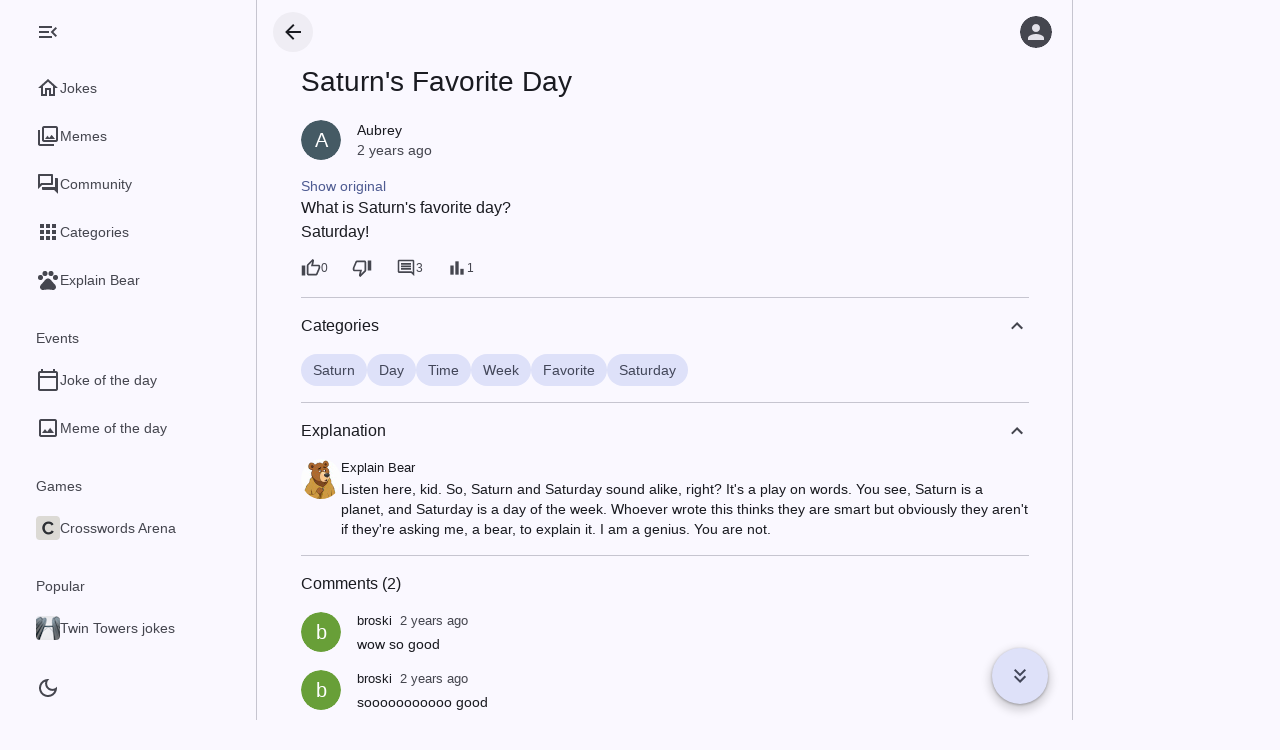

--- FILE ---
content_type: text/html; charset=utf-8
request_url: https://worstjokesever.com/jokes/p/saturn-s-favorite-day
body_size: 11277
content:
<!DOCTYPE html><html lang="en" data-color-scheme="light" data-level="0" data-navigation-rail-type="expanded"><head><meta charSet="utf-8"/><meta name="viewport" content="width=device-width,minimum-scale=1,initial-scale=1,viewport-fit=cover"/><link rel="preload" as="image" href="/crosswordsarena-icon.png"/><link rel="modulepreload" fetchPriority="low" href="https://cdn.worstjokesever.com/main-5OUIIAQN.js"/><script async="" src="https://securepubads.g.doubleclick.net/tag/js/gpt.js"></script><script async="" src="https://www.googletagmanager.com/gtag/js?id=G-YSLG5TD2RX"></script><link rel="modulepreload" href="https://cdn.worstjokesever.com/translations.en-ALBMUW4S.js"/><link rel="modulepreload" href="https://cdn.worstjokesever.com/chunk-UNRMPGON.js"/><link rel="preconnect" href="https://images.unsplash.com" crossorigin=""/><link rel="dns-prefetch" href="https://images.unsplash.com" crossorigin=""/><link rel="manifest" href="/manifest.json"/><link rel="icon" type="image/svg+xml" href="/icon.svg"/><link rel="icon" type="image/png" href="/icon.png"/><link rel="apple-touch-icon" href="/icon-maskable.png"/><meta name="theme-color" content="#faf8ff" data-light-theme-color="#faf8ff" data-dark-theme-color="#121318"/><title>Saturn&#x27;s Favorite Day - Worst Jokes Ever</title><meta name="robots" content="all, max-image-preview:large"/><meta name="description" content="Someone asks what Saturn&#x27;s favorite day is, and the answer is Saturday, because it sounds like Saturn."/><link rel="canonical" href="https://worstjokesever.com/jokes/p/saturn-s-favorite-day"/><link rel="stylesheet" href="https://cdn.worstjokesever.com/main-AF4SXA6F.css"/><script>window.__CONFIG__ = {"hostname":"worstjokesever.com","name":"Worst Jokes Ever","analytics":{"trackingId":"G-YSLG5TD2RX"},"gpt":{"adUnitPath":"/66950634/worstjokesever.com"},"mgid":{"adId":"M284706ScriptRootC742404","adSrc":"https://jsc.mgid.com/w/o/worstjokesever.com.742404.js","siteId":"284706","widgetId":"1827415"},"features":["jokeOfTheDay"],"language":"en"};</script><script>"use strict";(()=>{window.gtag_enable_tcf_support=!0;window.dataLayer=window.dataLayer||[];var e=function(){window.dataLayer.push(arguments)};window.gtag=e;e("js",new Date);e("config",window.__CONFIG__.analytics.trackingId,{send_page_view:!1});var t="matchMedia"in window&&window.matchMedia("(prefers-color-scheme: dark)").matches?"dark":"light";e("event","prefers_color_scheme_dimension",{prefers_color_scheme:t,non_interaction:!0});var n=document.documentElement.getAttribute("data-color-scheme");e("event","color_scheme_dimension",{color_scheme:n,non_interaction:!0});})();
</script><script>"use strict";(()=>{var c,t=(c=window.matchMedia)!=null&&c.call(window,"(prefers-color-scheme: dark)").matches?"dark":"light",o=window.localStorage.getItem("colorScheme");o&&(t=o);document.documentElement.dataset.colorScheme=t;var e=document.documentElement.querySelector("meta[name=theme-color]");e.content=t==="dark"?e.dataset.darkThemeColor:e.dataset.lightThemeColor;})();
</script><script>"use strict";(()=>{function e(){try{let a=localStorage.getItem("navigationRailType");return a&&JSON.parse(a)==="collapsed"?"collapsed":"expanded"}catch(a){return"expanded"}}var t,i=(t=window.matchMedia)==null?void 0:t.call(window,"(min-width: 1240px)").matches;document.documentElement.dataset.navigationRailType=i?e():"collapsed";})();
</script><style></style></head><body><div id="root"><div class="layout layout--has-navigation"><div class="layout__scrim"></div><div class="layout__navigation"><nav class="navigation-rail"><div class="navigation-rail__menu-button-container"><button title="Menu" class="icon-button icon-button--standard navigation-rail__menu-button" type="button"><svg height="24" viewBox="0 0 24 24" width="24"><path d="M3 18h18v-2H3v2zm0-5h18v-2H3v2zm0-7v2h18V6H3z"></path></svg><svg height="24" viewBox="0 0 24 24" width="24"><path d="M3,18h13v-2H3V18z M3,13h10v-2H3V13z M3,6v2h13V6H3z M21,15.59L17.42,12L21,8.41L19.59,7l-5,5l5,5L21,15.59z"></path></svg></button></div><div class="navigation-rail__content"><ul class="navigation-rail__list"><li class="navigation-rail-item"><a class="navigation-rail-item__link" href="/"><div class="navigation-rail-item__active-indicator"><svg height="24" viewBox="0 0 24 24" width="24"><path d="M12 5.69l5 4.5V18h-2v-6H9v6H7v-7.81l5-4.5M12 3L2 12h3v8h6v-6h2v6h6v-8h3L12 3z"></path></svg></div><div class="navigation-rail-item__label">Jokes</div></a></li><li class="navigation-rail-item"><a class="navigation-rail-item__link" href="/memes"><div class="navigation-rail-item__active-indicator"><svg height="24" viewBox="0 0 24 24" width="24"><path d="M20 4v12H8V4h12m0-2H8c-1.1 0-2 .9-2 2v12c0 1.1.9 2 2 2h12c1.1 0 2-.9 2-2V4c0-1.1-.9-2-2-2zm-8.5 9.67l1.69 2.26 2.48-3.1L19 15H9zM2 6v14c0 1.1.9 2 2 2h14v-2H4V6H2z"></path></svg></div><div class="navigation-rail-item__label">Memes</div></a></li><li class="navigation-rail-item"><a class="navigation-rail-item__link" href="/community"><div class="navigation-rail-item__active-indicator"><svg height="24" viewBox="0 0 24 24" width="24"><path d="M15 4v7H5.17L4 12.17V4h11m1-2H3c-.55 0-1 .45-1 1v14l4-4h10c.55 0 1-.45 1-1V3c0-.55-.45-1-1-1zm5 4h-2v9H6v2c0 .55.45 1 1 1h11l4 4V7c0-.55-.45-1-1-1z"></path></svg></div><div class="navigation-rail-item__label">Community</div></a></li><li class="navigation-rail-item"><a class="navigation-rail-item__link" href="/categories"><div class="navigation-rail-item__active-indicator"><svg height="24" viewBox="0 0 24 24" width="24"><path d="M4 8h4V4H4v4zm6 12h4v-4h-4v4zm-6 0h4v-4H4v4zm0-6h4v-4H4v4zm6 0h4v-4h-4v4zm6-10v4h4V4h-4zm-6 4h4V4h-4v4zm6 6h4v-4h-4v4zm0 6h4v-4h-4v4z"></path></svg></div><div class="navigation-rail-item__label">Categories</div></a></li><li class="navigation-rail-item"><a href="https://wtfbear.com/en" class="navigation-rail-item__link"><div class="navigation-rail-item__active-indicator"><svg height="24" viewBox="0 0 24 24" width="24"><circle cx="4.5" cy="9.5" r="2.5"></circle><circle cx="9" cy="5.5" r="2.5"></circle><circle cx="15" cy="5.5" r="2.5"></circle><circle cx="19.5" cy="9.5" r="2.5"></circle><path d="M17.34 14.86c-.87-1.02-1.6-1.89-2.48-2.91-.46-.54-1.05-1.08-1.75-1.32-.11-.04-.22-.07-.33-.09-.25-.04-.52-.04-.78-.04s-.53 0-.79.05c-.11.02-.22.05-.33.09-.7.24-1.28.78-1.75 1.32-.87 1.02-1.6 1.89-2.48 2.91-1.31 1.31-2.92 2.76-2.62 4.79.29 1.02 1.02 2.03 2.33 2.32.73.15 3.06-.44 5.54-.44h.18c2.48 0 4.81.58 5.54.44 1.31-.29 2.04-1.31 2.33-2.32.31-2.04-1.3-3.49-2.61-4.8z"></path></svg></div><div class="navigation-rail-item__label">Explain Bear</div></a></li></ul><div class="navigation-rail__secondary-content"><h3 class="navigation-rail__section-header">Events</h3><ul class="navigation-rail__list"><li class="navigation-rail-item"><a class="navigation-rail-item__link" href="/joke-of-the-day"><div class="navigation-rail-item__active-indicator"><svg height="24" viewBox="0 0 24 24" width="24"><path d="M20 3h-1V1h-2v2H7V1H5v2H4c-1.1 0-2 .9-2 2v16c0 1.1.9 2 2 2h16c1.1 0 2-.9 2-2V5c0-1.1-.9-2-2-2zm0 18H4V10h16v11zm0-13H4V5h16v3z"></path></svg></div><div class="navigation-rail-item__label">Joke of the day</div></a></li><li class="navigation-rail-item"><a class="navigation-rail-item__link" href="/meme-of-the-day"><div class="navigation-rail-item__active-indicator"><svg height="24" viewBox="0 0 24 24" width="24"><path d="M19 5v14H5V5h14m0-2H5c-1.1 0-2 .9-2 2v14c0 1.1.9 2 2 2h14c1.1 0 2-.9 2-2V5c0-1.1-.9-2-2-2zm-4.86 8.86l-3 3.87L9 13.14 6 17h12l-3.86-5.14z"></path></svg></div><div class="navigation-rail-item__label">Meme of the day</div></a></li></ul><h3 class="navigation-rail__section-header">Games</h3><ul class="navigation-rail__list"><li class="navigation-rail-item"><a href="https://crosswordsarena.com/en" class="navigation-rail-item__link"><div class="navigation-rail-item__active-indicator"><img src="/crosswordsarena-icon.png" alt="" width="24" height="24"/></div><div class="navigation-rail-item__label">Crosswords Arena</div></a></li></ul><h3 class="navigation-rail__section-header">Popular</h3><ul class="navigation-rail__list"><li class="navigation-rail-item"><a class="navigation-rail-item__link" href="/twin-towers"><div class="navigation-rail-item__active-indicator"><img alt="" height="24" loading="lazy" src="https://cdn.worstjokesever.com/i/t/24/1/1520038933211-3663745c0de8/twin-towers.png" srcSet="https://cdn.worstjokesever.com/i/t/24/2/1520038933211-3663745c0de8/twin-towers.png 2x" width="24"/></div><div class="navigation-rail-item__label">Twin Towers jokes</div></a></li><li class="navigation-rail-item"><a class="navigation-rail-item__link" href="/orphan"><div class="navigation-rail-item__active-indicator"><img alt="" height="24" loading="lazy" src="https://cdn.worstjokesever.com/i/t/24/1/1496321636205-47c719b3bf35/orphan.png" srcSet="https://cdn.worstjokesever.com/i/t/24/2/1496321636205-47c719b3bf35/orphan.png 2x" width="24"/></div><div class="navigation-rail-item__label">Orphan jokes</div></a></li><li class="navigation-rail-item"><a class="navigation-rail-item__link" href="/lesbian"><div class="navigation-rail-item__active-indicator"><img alt="" height="24" loading="lazy" src="https://cdn.worstjokesever.com/i/t/24/1/1522659536630-ce1b6286426f/lesbian.png" srcSet="https://cdn.worstjokesever.com/i/t/24/2/1522659536630-ce1b6286426f/lesbian.png 2x" width="24"/></div><div class="navigation-rail-item__label">Lesbian jokes</div></a></li><li class="navigation-rail-item"><a class="navigation-rail-item__link" href="/priest"><div class="navigation-rail-item__active-indicator"><img alt="" height="24" loading="lazy" src="https://cdn.worstjokesever.com/i/t/24/1/1474867985807-96ca17098cc9/priest.png" srcSet="https://cdn.worstjokesever.com/i/t/24/2/1474867985807-96ca17098cc9/priest.png 2x" width="24"/></div><div class="navigation-rail-item__label">Priest jokes</div></a></li><li class="navigation-rail-item"><a class="navigation-rail-item__link" href="/wheelchair"><div class="navigation-rail-item__active-indicator"><img alt="" height="24" loading="lazy" src="https://cdn.worstjokesever.com/i/t/24/1/1469573054742-64da3f2527fc/wheelchair.png" srcSet="https://cdn.worstjokesever.com/i/t/24/2/1469573054742-64da3f2527fc/wheelchair.png 2x" width="24"/></div><div class="navigation-rail-item__label">Wheelchair jokes</div></a></li><li class="navigation-rail-item"><a class="navigation-rail-item__link" href="/hairline"><div class="navigation-rail-item__active-indicator"><img alt="" height="24" loading="lazy" src="https://cdn.worstjokesever.com/i/t/24/1/1547037579-f0fc020ac3be/hairline.png" srcSet="https://cdn.worstjokesever.com/i/t/24/2/1547037579-f0fc020ac3be/hairline.png 2x" width="24"/></div><div class="navigation-rail-item__label">Hairline jokes</div></a></li><li class="navigation-rail-item"><a class="navigation-rail-item__link" href="/morbid-jokes"><div class="navigation-rail-item__active-indicator"><img alt="" height="24" loading="lazy" src="https://cdn.worstjokesever.com/i/t/24/1/1475001575989-8d02d2e6de0b/morbid-jokes.png" srcSet="https://cdn.worstjokesever.com/i/t/24/2/1475001575989-8d02d2e6de0b/morbid-jokes.png 2x" width="24"/></div><div class="navigation-rail-item__label">Morbid jokes</div></a></li><li class="navigation-rail-item"><a class="navigation-rail-item__link" href="/autism"><div class="navigation-rail-item__active-indicator"><img alt="" height="24" loading="lazy" src="https://cdn.worstjokesever.com/i/t/24/1/1495900593237-22dc861b231d/autism.png" srcSet="https://cdn.worstjokesever.com/i/t/24/2/1495900593237-22dc861b231d/autism.png 2x" width="24"/></div><div class="navigation-rail-item__label">Autism jokes</div></a></li><li class="navigation-rail-item"><a class="navigation-rail-item__link" href="/9-11-jokes"><div class="navigation-rail-item__active-indicator"><img alt="" height="24" loading="lazy" src="https://cdn.worstjokesever.com/i/t/24/1/1556299524-3f6dbd5cf231/9-11-jokes.png" srcSet="https://cdn.worstjokesever.com/i/t/24/2/1556299524-3f6dbd5cf231/9-11-jokes.png 2x" width="24"/></div><div class="navigation-rail-item__label">9/11 jokes jokes</div></a></li><li class="navigation-rail-item"><a class="navigation-rail-item__link" href="/chin"><div class="navigation-rail-item__active-indicator"><img alt="" height="24" loading="lazy" src="https://cdn.worstjokesever.com/i/t/24/1/1465658100656-b65268ea4c2e/chin.png" srcSet="https://cdn.worstjokesever.com/i/t/24/2/1465658100656-b65268ea4c2e/chin.png 2x" width="24"/></div><div class="navigation-rail-item__label">Chin jokes</div></a></li><li class="navigation-rail-item"><a class="navigation-rail-item__link" href="/flat"><div class="navigation-rail-item__active-indicator"><img alt="" height="24" loading="lazy" src="https://cdn.worstjokesever.com/i/t/24/1/1497238932193-904bf1749495/flat.png" srcSet="https://cdn.worstjokesever.com/i/t/24/2/1497238932193-904bf1749495/flat.png 2x" width="24"/></div><div class="navigation-rail-item__label">Flat jokes</div></a></li><li class="navigation-rail-item"><a class="navigation-rail-item__link" href="/incest"><div class="navigation-rail-item__active-indicator"><img alt="" height="24" loading="lazy" src="https://cdn.worstjokesever.com/i/t/24/1/1586349781438-39d0350a0c93/incest.png" srcSet="https://cdn.worstjokesever.com/i/t/24/2/1586349781438-39d0350a0c93/incest.png 2x" width="24"/></div><div class="navigation-rail-item__label">Incest jokes</div></a></li><li class="navigation-rail-item"><a class="navigation-rail-item__link" href="/hormone"><div class="navigation-rail-item__active-indicator"><img alt="" height="24" loading="lazy" src="https://cdn.worstjokesever.com/i/t/24/1/1576065435202-e0a7979b93e3/hormone.png" srcSet="https://cdn.worstjokesever.com/i/t/24/2/1576065435202-e0a7979b93e3/hormone.png 2x" width="24"/></div><div class="navigation-rail-item__label">Hormone jokes</div></a></li><li class="navigation-rail-item"><a class="navigation-rail-item__link" href="/stephen-hawking"><div class="navigation-rail-item__active-indicator"><img alt="" height="24" loading="lazy" src="https://cdn.worstjokesever.com/i/t/24/1/1464802686167-b939a6910659/stephen-hawking.png" srcSet="https://cdn.worstjokesever.com/i/t/24/2/1464802686167-b939a6910659/stephen-hawking.png 2x" width="24"/></div><div class="navigation-rail-item__label">Stephen Hawking jokes</div></a></li><li class="navigation-rail-item"><a class="navigation-rail-item__link" href="/indian"><div class="navigation-rail-item__active-indicator"><img alt="" height="24" loading="lazy" src="https://cdn.worstjokesever.com/i/t/24/1/1465197779420-a3e26bda1bfe/indian.png" srcSet="https://cdn.worstjokesever.com/i/t/24/2/1465197779420-a3e26bda1bfe/indian.png 2x" width="24"/></div><div class="navigation-rail-item__label">Indian jokes</div></a></li><li class="navigation-rail-item"><a class="navigation-rail-item__link" href="/mitosis"><div class="navigation-rail-item__active-indicator"><img alt="" height="24" loading="lazy" src="https://cdn.worstjokesever.com/i/t/24/1/1576086686350-2f5dba3ffeb3/mitosis.png" srcSet="https://cdn.worstjokesever.com/i/t/24/2/1576086686350-2f5dba3ffeb3/mitosis.png 2x" width="24"/></div><div class="navigation-rail-item__label">Mitosis jokes</div></a></li><li class="navigation-rail-item"><a class="navigation-rail-item__link" href="/sally"><div class="navigation-rail-item__active-indicator"><img alt="" height="24" loading="lazy" src="https://cdn.worstjokesever.com/i/t/24/1/1523170580195-af169bda35b2/sally.png" srcSet="https://cdn.worstjokesever.com/i/t/24/2/1523170580195-af169bda35b2/sally.png 2x" width="24"/></div><div class="navigation-rail-item__label">Sally jokes</div></a></li><li class="navigation-rail-item"><a class="navigation-rail-item__link" href="/testicle"><div class="navigation-rail-item__active-indicator"><img alt="" height="24" loading="lazy" src="https://cdn.worstjokesever.com/i/t/24/1/1674995870731-3449fdf18ccd/testicle.png" srcSet="https://cdn.worstjokesever.com/i/t/24/2/1674995870731-3449fdf18ccd/testicle.png 2x" width="24"/></div><div class="navigation-rail-item__label">Testicle jokes</div></a></li><li class="navigation-rail-item"><a class="navigation-rail-item__link" href="/prostitution"><div class="navigation-rail-item__active-indicator"><img alt="" height="24" loading="lazy" src="https://cdn.worstjokesever.com/i/tx/24/1/reserve/i0SaxRxgRQW47Q9uoPKw_IMG_7279b.jpg/prostitution.png" srcSet="https://cdn.worstjokesever.com/i/tx/24/2/reserve/i0SaxRxgRQW47Q9uoPKw_IMG_7279b.jpg/prostitution.png 2x" width="24"/></div><div class="navigation-rail-item__label">Prostitution jokes</div></a></li><li class="navigation-rail-item"><a class="navigation-rail-item__link" href="/cremation"><div class="navigation-rail-item__active-indicator"><img alt="" height="24" loading="lazy" src="https://cdn.worstjokesever.com/i/t/24/1/1675307090278-422d776595e6/cremation.png" srcSet="https://cdn.worstjokesever.com/i/t/24/2/1675307090278-422d776595e6/cremation.png 2x" width="24"/></div><div class="navigation-rail-item__label">Cremation jokes</div></a></li><li class="navigation-rail-item"><a class="navigation-rail-item__link" href="/categories"><div class="navigation-rail-item__active-indicator"><svg height="24" viewBox="0 0 24 24" width="24"><path d="M4 8h4V4H4v4zm6 12h4v-4h-4v4zm-6 0h4v-4H4v4zm0-6h4v-4H4v4zm6 0h4v-4h-4v4zm6-10v4h4V4h-4zm-6 4h4V4h-4v4zm6 6h4v-4h-4v4zm0 6h4v-4h-4v4z"></path></svg></div><div class="navigation-rail-item__label">All categories</div></a></li></ul><div class="navigation-rail__install-app-button-container"><ul class="navigation-rail__list"><li class="navigation-rail-item"><button type="button" class="navigation-rail-item__link"><div class="navigation-rail-item__active-indicator"><svg height="24" viewBox="0 0 24 24" width="24"><path d="M17,18H7V6h7V4H7V3h7V1.01L7,1C5.9,1,5,1.9,5,3v18c0,1.1,0.9,2,2,2h10c1.1,0,2-0.9,2-2v-5h-2V18z M17,21H7v-1h10V21z"></path><polygon points="18,14 23,9 21.59,7.59 19,10.17 19,3 17,3 17,10.17 14.41,7.59 13,9"></polygon></svg></div><div class="navigation-rail-item__label">Install app</div></button></li></ul></div><footer class="navigation-drawer-footer"><div class="navigation-drawer-footer__item"><a class="navigation-drawer-footer__link" href="/privacy.html" target="_blank" rel="noreferrer">Privacy</a></div><div class="navigation-drawer-footer__item"><a class="navigation-drawer-footer__link" href="/contact.html" target="_blank" rel="noreferrer">Contact</a></div><div class="navigation-drawer-footer__item"><button class="navigation-drawer-footer__link" type="button">Privacy options (GDPR)</button></div></footer></div></div><div class="navigation-rail__bottom-actions"><button class="color-scheme-button color-scheme-button--icon-only" type="button" title="Dark mode"><svg height="24" viewBox="0 0 24 24" width="24"><path d="M12,9c1.65,0,3,1.35,3,3s-1.35,3-3,3s-3-1.35-3-3S10.35,9,12,9 M12,7c-2.76,0-5,2.24-5,5s2.24,5,5,5s5-2.24,5-5 S14.76,7,12,7L12,7z M2,13l2,0c0.55,0,1-0.45,1-1s-0.45-1-1-1l-2,0c-0.55,0-1,0.45-1,1S1.45,13,2,13z M20,13l2,0c0.55,0,1-0.45,1-1 s-0.45-1-1-1l-2,0c-0.55,0-1,0.45-1,1S19.45,13,20,13z M11,2v2c0,0.55,0.45,1,1,1s1-0.45,1-1V2c0-0.55-0.45-1-1-1S11,1.45,11,2z M11,20v2c0,0.55,0.45,1,1,1s1-0.45,1-1v-2c0-0.55-0.45-1-1-1C11.45,19,11,19.45,11,20z M5.99,4.58c-0.39-0.39-1.03-0.39-1.41,0 c-0.39,0.39-0.39,1.03,0,1.41l1.06,1.06c0.39,0.39,1.03,0.39,1.41,0s0.39-1.03,0-1.41L5.99,4.58z M18.36,16.95 c-0.39-0.39-1.03-0.39-1.41,0c-0.39,0.39-0.39,1.03,0,1.41l1.06,1.06c0.39,0.39,1.03,0.39,1.41,0c0.39-0.39,0.39-1.03,0-1.41 L18.36,16.95z M19.42,5.99c0.39-0.39,0.39-1.03,0-1.41c-0.39-0.39-1.03-0.39-1.41,0l-1.06,1.06c-0.39,0.39-0.39,1.03,0,1.41 s1.03,0.39,1.41,0L19.42,5.99z M7.05,18.36c0.39-0.39,0.39-1.03,0-1.41c-0.39-0.39-1.03-0.39-1.41,0l-1.06,1.06 c-0.39,0.39-0.39,1.03,0,1.41s1.03,0.39,1.41,0L7.05,18.36z"></path></svg><svg height="24" viewBox="0 0 24 24" width="24"><path d="M9.37,5.51C9.19,6.15,9.1,6.82,9.1,7.5c0,4.08,3.32,7.4,7.4,7.4c0.68,0,1.35-0.09,1.99-0.27C17.45,17.19,14.93,19,12,19 c-3.86,0-7-3.14-7-7C5,9.07,6.81,6.55,9.37,5.51z M12,3c-4.97,0-9,4.03-9,9s4.03,9,9,9s9-4.03,9-9c0-0.46-0.04-0.92-0.1-1.36 c-0.98,1.37-2.58,2.26-4.4,2.26c-2.98,0-5.4-2.42-5.4-5.4c0-1.81,0.89-3.42,2.26-4.4C12.92,3.04,12.46,3,12,3L12,3z"></path></svg></button></div></nav></div><div class="layout__body"><div class="supporting-pane-layout"><div class="side-sheet"><div class="side-sheet__toolbar"></div><div class="side-sheet__content"></div></div><div class="supporting-pane-layout__content"><header class="app-bar app-bar--medium app-bar--with-leading-button app-bar--transparent"><div class="app-bar__leading-button-container"><a class="icon-button icon-button--standard" href="/"><svg height="24" viewBox="0 0 24 24" width="24"><title>Back</title><path d="M20 11H7.83l5.59-5.59L12 4l-8 8 8 8 1.41-1.41L7.83 13H20v-2z"></path></svg></a></div><div class="app-bar__content"></div><div class="app-bar__trailing-buttons-container"><button aria-label="Log in" title="Log in" class="icon-button icon-button--standard app-bar__user-button app-bar__user-button--not-logged-in" type="button"><svg class="avatar avatar--anonymous" width="32" height="32" aria-hidden="true" viewBox="0 0 24 24"><circle cx="12" cy="12" r="12"></circle><path transform="translate(12, 12) scale(0.75) translate(-12, -12)" d="M12 12c2.21 0 4-1.79 4-4s-1.79-4-4-4-4 1.79-4 4 1.79 4 4 4zm0 2c-2.67 0-8 1.34-8 4v2h16v-2c0-2.66-5.33-4-8-4z"></path></svg></button></div></header><div class="post-page" itemScope="" itemType="https://schema.org/WebPage"><meta itemProp="url" content="https://worstjokesever.com/jokes/p/saturn-s-favorite-day"/><div class="breadcrumb-list" itemProp="breadcrumb" itemScope="" itemType="https://schema.org/BreadcrumbList"><div itemProp="itemListElement" itemScope="" itemType="https://schema.org/ListItem"><meta itemProp="item" content="https://worstjokesever.com"/><meta itemProp="name" content="Jokes"/><meta itemProp="position" content="1"/></div><div itemProp="itemListElement" itemScope="" itemType="https://schema.org/ListItem"><meta itemProp="item" content="https://worstjokesever.com/saturn"/><meta itemProp="name" content="Saturn"/><meta itemProp="position" content="2"/></div></div><div class="breadcrumb-list" itemProp="breadcrumb" itemScope="" itemType="https://schema.org/BreadcrumbList"><div itemProp="itemListElement" itemScope="" itemType="https://schema.org/ListItem"><meta itemProp="item" content="https://worstjokesever.com"/><meta itemProp="name" content="Jokes"/><meta itemProp="position" content="1"/></div><div itemProp="itemListElement" itemScope="" itemType="https://schema.org/ListItem"><meta itemProp="item" content="https://worstjokesever.com/day"/><meta itemProp="name" content="Day"/><meta itemProp="position" content="2"/></div></div><div class="breadcrumb-list" itemProp="breadcrumb" itemScope="" itemType="https://schema.org/BreadcrumbList"><div itemProp="itemListElement" itemScope="" itemType="https://schema.org/ListItem"><meta itemProp="item" content="https://worstjokesever.com"/><meta itemProp="name" content="Jokes"/><meta itemProp="position" content="1"/></div><div itemProp="itemListElement" itemScope="" itemType="https://schema.org/ListItem"><meta itemProp="item" content="https://worstjokesever.com/time"/><meta itemProp="name" content="Time"/><meta itemProp="position" content="2"/></div></div><div class="breadcrumb-list" itemProp="breadcrumb" itemScope="" itemType="https://schema.org/BreadcrumbList"><div itemProp="itemListElement" itemScope="" itemType="https://schema.org/ListItem"><meta itemProp="item" content="https://worstjokesever.com"/><meta itemProp="name" content="Jokes"/><meta itemProp="position" content="1"/></div><div itemProp="itemListElement" itemScope="" itemType="https://schema.org/ListItem"><meta itemProp="item" content="https://worstjokesever.com/week"/><meta itemProp="name" content="Week"/><meta itemProp="position" content="2"/></div></div><div class="breadcrumb-list" itemProp="breadcrumb" itemScope="" itemType="https://schema.org/BreadcrumbList"><div itemProp="itemListElement" itemScope="" itemType="https://schema.org/ListItem"><meta itemProp="item" content="https://worstjokesever.com"/><meta itemProp="name" content="Jokes"/><meta itemProp="position" content="1"/></div><div itemProp="itemListElement" itemScope="" itemType="https://schema.org/ListItem"><meta itemProp="item" content="https://worstjokesever.com/favorite"/><meta itemProp="name" content="Favorite"/><meta itemProp="position" content="2"/></div></div><div class="breadcrumb-list" itemProp="breadcrumb" itemScope="" itemType="https://schema.org/BreadcrumbList"><div itemProp="itemListElement" itemScope="" itemType="https://schema.org/ListItem"><meta itemProp="item" content="https://worstjokesever.com"/><meta itemProp="name" content="Jokes"/><meta itemProp="position" content="1"/></div><div itemProp="itemListElement" itemScope="" itemType="https://schema.org/ListItem"><meta itemProp="item" content="https://worstjokesever.com/saturday"/><meta itemProp="name" content="Saturday"/><meta itemProp="position" content="2"/></div></div><div itemProp="speakable" itemScope="" itemType="https://schema.org/SpeakableSpecification"><meta itemProp="cssSelector" content="[data-speakable]"/></div><main itemProp="mainEntity" itemScope="" itemType="https://schema.org/SocialMediaPosting"><h1 class="post-page__title">Saturn&#x27;s Favorite Day</h1><div class="post-page__post"><article id="63d0a7ffaadabe9cdab372ee" class="post post--large post--standard"><meta itemProp="headline" content="Saturn&#x27;s Favorite Day"/><meta itemProp="url" content="https://worstjokesever.com/jokes/p/saturn-s-favorite-day"/><meta itemProp="mainEntityOfPage" content="https://worstjokesever.com/jokes/p/saturn-s-favorite-day"/><div class="post__avatar"><a class="avatar-link" tabindex="-1" aria-hidden="true" href="/~Aubrey"><svg class="avatar" style="fill:#455a64" width="40" height="40" viewBox="0 0 40 40" aria-hidden="true"><circle cx="20" cy="20" r="20"></circle><text dominant-baseline="central" text-anchor="middle" x="50%" y="50%" font-size="20">A</text></svg></a></div><header class="post__header"><div class="post__header-container"><div class="post__header-item" itemProp="author" itemScope="" itemType="https://schema.org/Person"><a class="post__link" rel="nofollow" href="/~Aubrey"><span itemProp="name">Aubrey</span></a><meta itemProp="url" content="https://worstjokesever.com/~Aubrey"/></div><div class="post__header-item post__header-item--date"><a class="post__link" href="/jokes/p/saturn-s-favorite-day"><time itemProp="dateCreated datePublished" dateTime="2023-01-25T03:54:39.536Z">2 years ago</time></a></div></div></header><section class="post__content"><div class="post__original-button-container" data-nosnippet=""><button class="button button--standard button--xsmall" type="button">Show original</button></div><div class="post__text" data-speakable="" itemProp="text"><p>What is Saturn&#x27;s favorite day?</p><p>Saturday!</p></div></section><footer class="post__footer"><menu class="post__actions"><li><button class="button button--standard button--xsmall post__button" aria-label="0 likes" itemProp="interactionStatistic" itemType="https://schema.org/InteractionCounter" itemScope="" title="Like" type="button"><svg height="24" viewBox="0 0 24 24" width="24"><path d="M9 21h9c.83 0 1.54-.5 1.84-1.22l3.02-7.05c.09-.23.14-.47.14-.73v-2c0-1.1-.9-2-2-2h-6.31l.95-4.57.03-.32c0-.41-.17-.79-.44-1.06L14.17 1 7.58 7.59C7.22 7.95 7 8.45 7 9v10c0 1.1.9 2 2 2zM9 9l4.34-4.34L12 10h9v2l-3 7H9V9zM1 9h4v12H1z"></path></svg><span itemProp="userInteractionCount" data-nosnippet="">0</span><meta itemProp="interactionType" content="https://schema.org/LikeAction"/></button></li><li><button class="button button--standard button--xsmall post__button" aria-label="Dislike" title="Dislike" type="button"><svg height="24" viewBox="0 0 24 24" width="24"><path d="M15 3H6c-.83 0-1.54.5-1.84 1.22l-3.02 7.05c-.09.23-.14.47-.14.73v2c0 1.1.9 2 2 2h6.31l-.95 4.57-.03.32c0 .41.17.79.44 1.06L9.83 23l6.59-6.59c.36-.36.58-.86.58-1.41V5c0-1.1-.9-2-2-2zm0 12l-4.34 4.34L12 14H3v-2l3-7h9v10zm4-12h4v12h-4z"></path></svg></button></li><li><a class="button button--standard button--xsmall post__button" aria-label="3 comments" itemProp="interactionStatistic" itemType="https://schema.org/InteractionCounter" itemScope="" title="Comments" href="/jokes/p/saturn-s-favorite-day"><svg height="24" viewBox="0 0 24 24" width="24"><path d="M21.99 4c0-1.1-.89-2-1.99-2H4c-1.1 0-2 .9-2 2v12c0 1.1.9 2 2 2h14l4 4-.01-18zM20 4v13.17L18.83 16H4V4h16zM6 12h12v2H6zm0-3h12v2H6zm0-3h12v2H6z"></path></svg><span itemProp="userInteractionCount" data-nosnippet="">3</span><meta itemProp="interactionType" content="https://schema.org/CommentAction"/></a></li><li><button class="button button--standard button--xsmall post__button" title="Views" type="button"><svg height="24" viewBox="0 0 24 24" width="24"><rect height="11" width="4" x="4" y="9"></rect><rect height="7" width="4" x="16" y="13"></rect><rect height="16" width="4" x="10" y="4"></rect></svg><span data-nosnippet="">1</span></button></li><li class="post__more-button-container"><button aria-label="More" class="icon-button icon-button--standard icon-button--xsmall icon-button--narrow post__button" type="button"><svg height="24" viewBox="0 0 24 24" width="24"><path d="M12 8c1.1 0 2-.9 2-2s-.9-2-2-2-2 .9-2 2 .9 2 2 2zm0 2c-1.1 0-2 .9-2 2s.9 2 2 2 2-.9 2-2-.9-2-2-2zm0 6c-1.1 0-2 .9-2 2s.9 2 2 2 2-.9 2-2-.9-2-2-2z"></path></svg></button></li></menu></footer></article></div><section class="post-page-section post-page-section--collapsible"><header class="post-page-section__header" aria-expanded="true"><h2 class="post-page-section__title">Categories</h2><div class="post-page-section__actions"><button class="icon-button icon-button--standard" type="button"><svg height="24" viewBox="0 0 24 24" width="24"><path d="M12 8l-6 6 1.41 1.41L12 10.83l4.59 4.58L18 14l-6-6z"></path></svg></button></div></header><div class="post-page-section__content"><ul class="post-page__category-list"><li><a class="button button--tonal button--xsmall" data-keyword="saturn" href="/saturn">Saturn</a></li><li><a class="button button--tonal button--xsmall" data-keyword="day" href="/day">Day</a></li><li><a class="button button--tonal button--xsmall" data-keyword="time" href="/time">Time</a></li><li><a class="button button--tonal button--xsmall" data-keyword="week" href="/week">Week</a></li><li><a class="button button--tonal button--xsmall" data-keyword="favorite" href="/favorite">Favorite</a></li><li><a class="button button--tonal button--xsmall" data-keyword="saturday" href="/saturday">Saturday</a></li></ul></div></section><section class="post-page-section post-page-section--collapsible"><header class="post-page-section__header" aria-expanded="true"><h2 class="post-page-section__title">Explanation</h2><div class="post-page-section__actions"><button class="icon-button icon-button--standard" type="button"><svg height="24" viewBox="0 0 24 24" width="24"><path d="M12 8l-6 6 1.41 1.41L12 10.83l4.59 4.58L18 14l-6-6z"></path></svg></button></div></header><div class="post-page-section__content"><div class="post-page__user-explanation"><img class="avatar" alt="" height="40" loading="lazy" src="https://cdn.worstjokesever.com/explainbear.jpg" width="40" aria-hidden="true"/><div class="post-page__user-explanation-container"><div class="post-page__user-explanation-header">Explain Bear</div><p class="post-page__explanation">Listen here, kid. So, Saturn and Saturday sound alike, right? It&#x27;s a play on words. You see, Saturn is a planet, and Saturday is a day of the week. Whoever wrote this thinks they are smart but obviously they aren&#x27;t if they&#x27;re asking me, a bear, to explain it. I am a genius. You are not.</p></div></div></div></section><section class="post-page-section"><header class="post-page-section__header"><h2 class="post-page-section__title">Comments (2)</h2></header><div class="post-page-section__content"><meta itemProp="commentCount" content="2"/><div class="comment-section__comments"><article id="642f0fdbbddb1d0fd19db43a" class="comment" itemProp="comment" itemScope="" itemType="https://schema.org/Comment"><a class="avatar-link" tabindex="-1" aria-hidden="true" href="/~broski"><svg class="avatar" style="fill:#689f38" width="40" height="40" viewBox="0 0 40 40" aria-hidden="true"><circle cx="20" cy="20" r="20"></circle><text dominant-baseline="central" text-anchor="middle" x="50%" y="50%" font-size="20">b</text></svg></a><div class="comment__content"><header class="comment__header"><h3 class="comment__author" itemProp="author" itemScope="" itemType="https://schema.org/Person"><a class="comment__username" rel="nofollow" href="/~broski"><span itemProp="name">broski</span></a><meta itemProp="url" content="https://worstjokesever.com/~broski"/></h3><time class="comment__date" dateTime="2023-04-06T18:30:51.695Z" itemProp="datePublished">2 years ago</time></header><div class="comment__text" itemProp="text"><p>wow so good</p></div></div><button class="comment__button" type="button" aria-label="More"><svg height="24" viewBox="0 0 24 24" width="24"><path d="M12 8c1.1 0 2-.9 2-2s-.9-2-2-2-2 .9-2 2 .9 2 2 2zm0 2c-1.1 0-2 .9-2 2s.9 2 2 2 2-.9 2-2-.9-2-2-2zm0 6c-1.1 0-2 .9-2 2s.9 2 2 2 2-.9 2-2-.9-2-2-2z"></path></svg></button></article><article id="642f0fe9bddb1d0fd19db441" class="comment" itemProp="comment" itemScope="" itemType="https://schema.org/Comment"><a class="avatar-link" tabindex="-1" aria-hidden="true" href="/~broski"><svg class="avatar" style="fill:#689f38" width="40" height="40" viewBox="0 0 40 40" aria-hidden="true"><circle cx="20" cy="20" r="20"></circle><text dominant-baseline="central" text-anchor="middle" x="50%" y="50%" font-size="20">b</text></svg></a><div class="comment__content"><header class="comment__header"><h3 class="comment__author" itemProp="author" itemScope="" itemType="https://schema.org/Person"><a class="comment__username" rel="nofollow" href="/~broski"><span itemProp="name">broski</span></a><meta itemProp="url" content="https://worstjokesever.com/~broski"/></h3><time class="comment__date" dateTime="2023-04-06T18:31:05.976Z" itemProp="datePublished">2 years ago</time></header><div class="comment__text" itemProp="text"><p>sooooooooooo good</p></div></div><button class="comment__button" type="button" aria-label="More"><svg height="24" viewBox="0 0 24 24" width="24"><path d="M12 8c1.1 0 2-.9 2-2s-.9-2-2-2-2 .9-2 2 .9 2 2 2zm0 2c-1.1 0-2 .9-2 2s.9 2 2 2 2-.9 2-2-.9-2-2-2zm0 6c-1.1 0-2 .9-2 2s.9 2 2 2 2-.9 2-2-.9-2-2-2z"></path></svg></button></article></div><form class="comment-composer"><div class="comment-composer__container"><div class="comment-composer__content-container"><div class="comment-composer__input-container"><button class="comment-composer__text-field comment-composer__text-field--fake">Comment</button><div class="comment-composer__input-icon-button-set"><button class="comment-composer__input-icon-button" type="button" tabindex="0"><svg height="24" viewBox="0 0 24 24" width="24"><path d="M14.12 4l1.83 2H20v12H4V6h4.05l1.83-2h4.24M15 2H9L7.17 4H4c-1.1 0-2 .9-2 2v12c0 1.1.9 2 2 2h16c1.1 0 2-.9 2-2V6c0-1.1-.9-2-2-2h-3.17L15 2zm-3 7c1.65 0 3 1.35 3 3s-1.35 3-3 3-3-1.35-3-3 1.35-3 3-3m0-2c-2.76 0-5 2.24-5 5s2.24 5 5 5 5-2.24 5-5-2.24-5-5-5z"></path></svg></button></div></div><button class="comment-composer__submit-button" type="submit"><svg height="24" viewBox="0 0 24 24" width="24"><path d="M4.01 6.03l7.51 3.22-7.52-1 .01-2.22m7.5 8.72L4 17.97v-2.22l7.51-1M2.01 3L2 10l15 2-15 2 .01 7L23 12 2.01 3z"></path></svg></button><input accept="image/jpeg,image/png,image/webp,image/avif,image/gif" style="display:none" type="file" name="file"/></div></div></form><button class="icon-button icon-button--tonal icon-button--medium scroll-to-bottom-button scroll-to-bottom-button--hidden" type="button"><svg height="24" viewBox="0 0 24 24" width="24"><polygon points="18,6.41 16.59,5 12,9.58 7.41,5 6,6.41 12,12.41"></polygon><polygon points="18,13 16.59,11.59 12,16.17 7.41,11.59 6,13 12,19"></polygon></svg></button></div></section></main></div></div></div></div></div></div><script id="_R_">window.inlineScripts = ["window.__CONFIG__ = {\"hostname\":\"worstjokesever.com\",\"name\":\"Worst Jokes Ever\",\"analytics\":{\"trackingId\":\"G-YSLG5TD2RX\"},\"gpt\":{\"adUnitPath\":\"/66950634/worstjokesever.com\"},\"mgid\":{\"adId\":\"M284706ScriptRootC742404\",\"adSrc\":\"https://jsc.mgid.com/w/o/worstjokesever.com.742404.js\",\"siteId\":\"284706\",\"widgetId\":\"1827415\"},\"features\":[\"jokeOfTheDay\"],\"language\":\"en\"};","\"use strict\";(()=>{window.gtag_enable_tcf_support=!0;window.dataLayer=window.dataLayer||[];var e=function(){window.dataLayer.push(arguments)};window.gtag=e;e(\"js\",new Date);e(\"config\",window.__CONFIG__.analytics.trackingId,{send_page_view:!1});var t=\"matchMedia\"in window&&window.matchMedia(\"(prefers-color-scheme: dark)\").matches?\"dark\":\"light\";e(\"event\",\"prefers_color_scheme_dimension\",{prefers_color_scheme:t,non_interaction:!0});var n=document.documentElement.getAttribute(\"data-color-scheme\");e(\"event\",\"color_scheme_dimension\",{color_scheme:n,non_interaction:!0});})();\n","\"use strict\";(()=>{var c,t=(c=window.matchMedia)!=null&&c.call(window,\"(prefers-color-scheme: dark)\").matches?\"dark\":\"light\",o=window.localStorage.getItem(\"colorScheme\");o&&(t=o);document.documentElement.dataset.colorScheme=t;var e=document.documentElement.querySelector(\"meta[name=theme-color]\");e.content=t===\"dark\"?e.dataset.darkThemeColor:e.dataset.lightThemeColor;})();\n","\"use strict\";(()=>{function e(){try{let a=localStorage.getItem(\"navigationRailType\");return a&&JSON.parse(a)===\"collapsed\"?\"collapsed\":\"expanded\"}catch(a){return\"expanded\"}}var t,i=(t=window.matchMedia)==null?void 0:t.call(window,\"(min-width: 1240px)\").matches;document.documentElement.dataset.navigationRailType=i?e():\"collapsed\";})();\n"]; window.preloadedModules = ["https://cdn.worstjokesever.com/translations.en-ALBMUW4S.js","https://cdn.worstjokesever.com/chunk-UNRMPGON.js"]; window.appAssetMap = {"main.js":"https://cdn.worstjokesever.com/main-5OUIIAQN.js","main.css":"https://cdn.worstjokesever.com/main-AF4SXA6F.css"}; window.__PRELOADED_STATE__ = {"queries":{"initial,/jokes/p/saturn-s-favorite-day":{"canonical":"/jokes/p/saturn-s-favorite-day","comments":[{"author":{"avatar":null,"isNewUser":false,"name":"broski","username":null},"date":"2023-04-06T18:30:51.695Z","html":"\u003cp>wow so good\u003c/p>","id":"642f0fdbbddb1d0fd19db43a","media":null,"moderation":null,"protected":true},{"author":{"avatar":null,"isNewUser":false,"name":"broski","username":null},"date":"2023-04-06T18:31:05.976Z","html":"\u003cp>sooooooooooo good\u003c/p>","id":"642f0fe9bddb1d0fd19db441","media":null,"moderation":null,"protected":true}],"dateModified":null,"summary":"Someone asks what Saturn's favorite day is, and the answer is Saturday, because it sounds like Saturn.","duplicates":[],"joke":{"alternateCategory":{"id":"day","image":{"url":"https://images.unsplash.com/photo-1417918045827-f574d241e2cc"},"name":"Day","pathname":"/day","shortTitle":"Day"},"author":{"avatar":null,"currentName":"Aubrey","isFavorite":false,"isNewUser":false,"name":"Aubrey","username":null},"commentCount":3,"date":"2023-01-25T03:54:39.536Z","downvoteCount":0,"hidden":false,"id":"63d0a7ffaadabe9cdab372ee","mainCategory":{"id":"saturn","image":{"url":"https://images.unsplash.com/photo-1630358276435-1a11cae9c5d1"},"name":"Saturn","pathname":"/saturn","shortTitle":"Saturn"},"nsfw":0,"pathname":"/jokes/p/saturn-s-favorite-day","sourceCategory":null,"text":"What is Saturn's favorite day?\n\nSaturday!","title":"Saturn's Favorite Day","type":"joke","upvoteCount":0,"vote":0,"section":"jokes","viewCount":1,"originalText":"What Saturn's favorites Day\nSaturday","protected":true},"location":"/jokes/p/saturn-s-favorite-day","networks":[],"related":[{"count":26,"image":{"url":"https://images.unsplash.com/photo-1630358276435-1a11cae9c5d1"},"title":"Saturn","keyword":"saturn","type":"category","pathname":"/saturn","theme":{"source":"#7a25a7","schemes":{"dark":{"onSecondaryContainer":"#f0dcf4","secondaryContainer":"#504255"},"light":{"onSecondaryContainer":"#504255","secondaryContainer":"#f0dcf4"}}}},{"count":1497,"image":{"url":"https://images.unsplash.com/photo-1417918045827-f574d241e2cc"},"title":"Day","keyword":"day","type":"category","pathname":"/day","theme":{"source":"#9e7c5d","schemes":{"dark":{"onSecondaryContainer":"#ffdcbf","secondaryContainer":"#59422d"},"light":{"onSecondaryContainer":"#59422d","secondaryContainer":"#ffdcbf"}}}},{"count":1957,"image":{"url":"https://images.unsplash.com/37/tEREUy1vSfuSu8LzTop3_IMG_2538.jpg"},"title":"Time","keyword":"time","type":"category","pathname":"/time","theme":{"source":"#b7c8d8","schemes":{"dark":{"onSecondaryContainer":"#d3e5f5","secondaryContainer":"#384956"},"light":{"onSecondaryContainer":"#384956","secondaryContainer":"#d3e5f5"}}}},{"count":223,"image":{"url":"https://images.unsplash.com/photo-1529651737248-dad5e287768e"},"title":"Week","keyword":"week","type":"category","pathname":"/week","theme":{"source":"#745336","schemes":{"dark":{"onSecondaryContainer":"#ffdcc1","secondaryContainer":"#5a422d"},"light":{"onSecondaryContainer":"#5a422d","secondaryContainer":"#ffdcc1"}}}},{"count":957,"image":{"url":"https://images.unsplash.com/photo-1482715091246-822e47d61e1c"},"title":"Favorite","keyword":"favorite","type":"category","pathname":"/favorite","theme":{"source":"#987e56","schemes":{"dark":{"onSecondaryContainer":"#f8dfbb","secondaryContainer":"#55442a"},"light":{"onSecondaryContainer":"#55442a","secondaryContainer":"#f8dfbb"}}}},{"count":17,"image":{"url":"https://images.unsplash.com/photo-1519669072050-a51e9a929312"},"title":"Saturday","keyword":"saturday","type":"category","pathname":"/saturday","theme":{"source":"#b47d16","schemes":{"dark":{"onSecondaryContainer":"#f9debb","secondaryContainer":"#55442a"},"light":{"onSecondaryContainer":"#55442a","secondaryContainer":"#f9debb"}}}}],"robots":"all, max-image-preview:large","title":"Saturn's Favorite Day","up":"/","explanation":"Listen here, kid. So, Saturn and Saturday sound alike, right? It's a play on words. You see, Saturn is a planet, and Saturday is a day of the week. Whoever wrote this thinks they are smart but obviously they aren't if they're asking me, a bear, to explain it. I am a genius. You are not.","explanationCharacter":{"name":"Explain Bear","image":"/explainbear.jpg"}}},"appTheme":null,"categories":{},"favorites":[],"posts":{"63d0a7ffaadabe9cdab372ee":{"alternateCategory":{"id":"day","image":{"url":"https://images.unsplash.com/photo-1417918045827-f574d241e2cc"},"name":"Day","pathname":"/day","shortTitle":"Day"},"author":{"avatar":null,"currentName":"Aubrey","isFavorite":false,"isNewUser":false,"name":"Aubrey","username":null},"commentCount":3,"date":"2023-01-25T03:54:39.536Z","downvoteCount":0,"hidden":false,"id":"63d0a7ffaadabe9cdab372ee","mainCategory":{"id":"saturn","image":{"url":"https://images.unsplash.com/photo-1630358276435-1a11cae9c5d1"},"name":"Saturn","pathname":"/saturn","shortTitle":"Saturn"},"nsfw":0,"pathname":"/jokes/p/saturn-s-favorite-day","sourceCategory":null,"text":"What is Saturn's favorite day?\n\nSaturday!","title":"Saturn's Favorite Day","type":"joke","upvoteCount":0,"vote":0,"section":"jokes","viewCount":1,"originalText":"What Saturn's favorites Day\nSaturday","protected":true},"642f0fdbbddb1d0fd19db43a":{"author":{"avatar":null,"isNewUser":false,"name":"broski","username":null},"date":"2023-04-06T18:30:51.695Z","html":"\u003cp>wow so good\u003c/p>","id":"642f0fdbbddb1d0fd19db43a","media":null,"moderation":null,"protected":true},"642f0fe9bddb1d0fd19db441":{"author":{"avatar":null,"isNewUser":false,"name":"broski","username":null},"date":"2023-04-06T18:31:05.976Z","html":"\u003cp>sooooooooooo good\u003c/p>","id":"642f0fe9bddb1d0fd19db441","media":null,"moderation":null,"protected":true}},"trends":[{"id":"twin towers","image":{"url":"https://images.unsplash.com/photo-1520038933211-3663745c0de8"},"title":"Twin Towers jokes"},{"id":"orphan","image":{"url":"https://images.unsplash.com/photo-1496321636205-47c719b3bf35"},"title":"Orphan jokes"},{"id":"lesbian","image":{"url":"https://images.unsplash.com/photo-1522659536630-ce1b6286426f"},"title":"Lesbian jokes"},{"id":"priest","image":{"url":"https://images.unsplash.com/photo-1474867985807-96ca17098cc9"},"title":"Priest jokes"},{"id":"wheelchair","image":{"url":"https://images.unsplash.com/photo-1469573054742-64da3f2527fc"},"title":"Wheelchair jokes"},{"id":"hairline","image":{"url":"https://images.unsplash.com/photo-1547037579-f0fc020ac3be"},"title":"Hairline jokes"},{"id":"morbid jokes","image":{"url":"https://images.unsplash.com/photo-1475001575989-8d02d2e6de0b"},"title":"Morbid jokes"},{"id":"autism","image":{"url":"https://images.unsplash.com/photo-1495900593237-22dc861b231d"},"title":"Autism jokes"},{"id":"9 11 jokes","image":{"url":"https://images.unsplash.com/photo-1556299524-3f6dbd5cf231"},"title":"9/11 jokes jokes"},{"id":"chin","image":{"url":"https://images.unsplash.com/photo-1465658100656-b65268ea4c2e"},"title":"Chin jokes"},{"id":"flat","image":{"url":"https://images.unsplash.com/photo-1497238932193-904bf1749495"},"title":"Flat jokes"},{"id":"incest","image":{"url":"https://images.unsplash.com/photo-1586349781438-39d0350a0c93"},"title":"Incest jokes"},{"id":"hormone","image":{"url":"https://images.unsplash.com/photo-1576065435202-e0a7979b93e3"},"title":"Hormone jokes"},{"id":"stephen hawking","image":{"url":"https://images.unsplash.com/photo-1464802686167-b939a6910659"},"title":"Stephen Hawking jokes"},{"id":"indian","image":{"url":"https://images.unsplash.com/photo-1465197779420-a3e26bda1bfe"},"title":"Indian jokes"},{"id":"mitosis","image":{"url":"https://images.unsplash.com/photo-1576086686350-2f5dba3ffeb3"},"title":"Mitosis jokes"},{"id":"sally","image":{"url":"https://images.unsplash.com/photo-1523170580195-af169bda35b2"},"title":"Sally jokes"},{"id":"testicle","image":{"url":"https://images.unsplash.com/photo-1674995870731-3449fdf18ccd"},"title":"Testicle jokes"},{"id":"prostitution","image":{"url":"https://images.unsplash.com/reserve/i0SaxRxgRQW47Q9uoPKw_IMG_7279b.jpg"},"title":"Prostitution jokes"},{"id":"cremation","image":{"url":"https://images.unsplash.com/photo-1675307090278-422d776595e6"},"title":"Cremation jokes"}],"user":{"id":"696d30a7a767c5291692f0db","isRegistered":false,"level":0,"bid":15},"users":{},"visiblePosts":[],"disableAds":false,"isSideSheetOpen":true,"isFavoritesOpen":false,"notificationCount":0,"tips":[]};</script><script type="module" src="https://cdn.worstjokesever.com/main-5OUIIAQN.js" async=""></script></body></html>

--- FILE ---
content_type: text/css
request_url: https://cdn.worstjokesever.com/main-AF4SXA6F.css
body_size: 19451
content:
:root{--surface-color:#faf8ff;--surface-container-lowest-color:#ffffff;--surface-container-low-color:#f4f2fa;--surface-container-color:#efedf4;--surface-container-high-color:#e9e7ef;--surface-container-highest-color:#e3e1e9;--on-surface-color:#1a1b21;--on-surface-variant-color:#45464f;--inverse-surface-color:#2f3036;--inverse-on-surface-color:#f2f0f7;--outline-color:#767680;--outline-variant-color:#c6c5d0;--primary-color:#4e5b92;--on-primary-color:#ffffff;--primary-container-color:#dce1ff;--on-primary-container-color:#364479;--secondary-color:#5a5d72;--on-secondary-color:#ffffff;--secondary-container-color:#dee1f9;--on-secondary-container-color:#424659;--tertiary-color:#75546f;--on-tertiary-color:#ffffff;--tertiary-container-color:#ffd7f4;--on-tertiary-container-color:#5c3d56;--error-color:#ba1a1a;--on-error-color:#ffffff;--error-container-color:#ffdad6;--on-error-container-color:#93000a;--brand-container-color:#bb0055;--on-brand-container-color:#ffffff;--like-color:#b4007e;--green-color:#006c48;--on-surface-rgb:26,27,33;--surface-rgb:250,248,255;--inverse-surface-rgb:47,48,54;--inverse-on-surface-rgb:242,240,247;--on-surface-variant-rgb:69,70,79;--surface-container-rgb:239,237,244;--on-secondary-container-rgb:66,70,89;--on-primary-container-rgb:54,68,121;--on-tertiary-container-rgb:92,61,86;--on-primary-rgb:255,255,255;--primary-rgb:78,91,146;--on-secondary-rgb:255,255,255}[data-color-scheme=dark]{--surface-color:#121318;--surface-container-lowest-color:#0d0e13;--surface-container-low-color:#1a1b21;--surface-container-color:#1e1f25;--surface-container-high-color:#292a2f;--surface-container-highest-color:#34343a;--on-surface-color:#e3e1e9;--on-surface-variant-color:#c6c5d0;--inverse-surface-color:#e3e1e9;--inverse-on-surface-color:#2f3036;--outline-color:#90909a;--outline-variant-color:#45464f;--primary-color:#b7c4ff;--on-primary-color:#1e2d61;--primary-container-color:#364479;--on-primary-container-color:#dce1ff;--secondary-color:#c2c5dd;--on-secondary-color:#2b3042;--secondary-container-color:#424659;--on-secondary-container-color:#dee1f9;--tertiary-color:#e4bada;--on-tertiary-color:#43273f;--tertiary-container-color:#5c3d56;--on-tertiary-container-color:#ffd7f4;--error-color:#ffb4ab;--on-error-color:#690005;--error-container-color:#93000a;--on-error-container-color:#ffdad6;--brand-container-color:#8f003f;--on-brand-container-color:#ffd9df;--like-color:#ffafd6;--green-color:#86e5b4;--on-surface-rgb:227,225,233;--surface-rgb:18,19,24;--inverse-surface-rgb:227,225,233;--inverse-on-surface-rgb:47,48,54;--on-surface-variant-rgb:198,197,208;--surface-container-rgb:30,31,37;--on-secondary-container-rgb:222,225,249;--on-primary-container-rgb:220,225,255;--on-tertiary-container-rgb:255,215,244;--on-primary-rgb:30,45,97;--primary-rgb:183,196,255;--on-secondary-rgb:43,48,66}.banner{background:var(--secondary-container-color);border-radius:4px;color:var(--on-secondary-container-color);font-size:var(--body-medium-font-size);font-weight:var(--body-medium-font-weight);line-height:var(--body-medium-line-height);margin:0 0 24px;padding:10px 16px}.button{--background-color: var(--primary-color);--color: var(--on-primary-color);--border-radius: 20px;--state-rgb: var(--on-primary-rgb);--icon-size: 20px;--outline-width: 1px;align-items:center;background:var(--background-color);border:none;border-radius:var(--border-radius);color:var(--color);cursor:pointer;display:inline-flex;font:inherit;font-size:14px;font-weight:500;gap:8px;height:40px;justify-content:center;line-height:20px;margin:0;outline:0;outline-offset:2px;padding:0 16px;position:relative;text-decoration:none;-webkit-user-select:none;-moz-user-select:none;user-select:none;white-space:nowrap}@media(hover:hover)and (pointer:fine){.button:hover{background:linear-gradient(rgba(var(--state-rgb),.08),rgba(var(--state-rgb),.08)),var(--background-color)}}.button:focus-visible,.button:active{background:linear-gradient(rgba(var(--state-rgb),.1),rgba(var(--state-rgb),.1)),var(--background-color)}.button:focus-visible{outline:3px solid var(--secondary-color);z-index:1}.button svg{fill:currentColor;height:var(--icon-size);width:var(--icon-size)}.button--square{--border-radius: 12px}.button--xsmall{--border-radius: 16px;height:32px;padding:0 12px}.button--xsmall.button--square{--border-radius: 12px}.button--medium{--border-radius: 28px;--icon-size: 24px;font-size:16px;font-weight:500;height:56px;line-height:24px;padding:0 24px}.button--medium.button--square{--border-radius: 16px}.button--large{--border-radius: 48px;gap:12px;height:96px;padding:0 48px;--icon-size: 32px;font-size:24px;font-weight:400;line-height:32px;--outline-width: 2px}.button--large.button--square{--border-radius: 28px}.button--xlarge{--border-radius: 68px;gap:16px;height:136px;padding:0 64px;--icon-size: 40px;font-size:32px;font-weight:400;line-height:40px;--outline-width: 3px}.button--xlarge.button--square{--border-radius: 28px}.button--toggle{--background-color: var(--surface-container-color);--color: var(--on-surface-variant-color);--state-rgb: var(--on-surface-variant-rgb)}.button--toggle.button--selected{--background-color: var(--primary-color);--border-radius: 12px;--color: var(--on-primary-color);--state-rgb: var(--on-primary-rgb)}.button--disabled{--background-color: rgba(var(--on-surface-rgb), .1);--color: rgba(var(--on-surface-rgb), .38);cursor:default}.button--outlined{--background-color: transparent;--color: var(--on-surface-variant-color);--state-rgb: var(--on-surface-variant-rgb);box-shadow:inset 0 0 0 var(--outline-width) var(--outline-variant-color)}.button--outlined.button--toggle{--background-color: transparent;--color: var(--on-surface-variant-color);--state-rgb: var(--on-surface-variant-rgb)}.button--outlined.button--toggle.button--selected{--background-color: var(--inverse-surface-color);--color: var(--inverse-on-surface-color);--state-rgb: var(--inverse-on-surface-rgb);box-shadow:none}.button--standard{--background-color: transparent;--color: var(--primary-color);--state-rgb: var(--primary-rgb)}.button--tonal,.button--tonal.button--toggle{--background-color: var(--secondary-container-color);--color: var(--on-secondary-container-color);--state-rgb: var(--on-secondary-container-rgb)}.button--tonal.button--toggle.button--selected{--background-color: var(--secondary-color);--color: var(--on-secondary-color);--state-rgb: var(--on-secondary-rgb)}.button--tonal.button--disabled{--background-color: rgba(var(--on-surface-rgb), .1);--color: rgba(var(--on-surface-rgb), .38)}.filled-text-field{color:var(--on-surface-variant-color);display:block}.filled-text-field:focus-within{color:var(--primary-color)}.filled-text-field__hint{color:var(--on-surface-variant-color);font-size:var(--body-small-font-size);font-weight:var(--body-small-font-weight);line-height:var(--body-small-line-height);margin-top:8px}.filled-text-field__input{-webkit-appearance:none;-moz-appearance:none;appearance:none;background:none;border:none;border-radius:4px;box-shadow:inset 0 0 0 1px var(--outline-color);box-sizing:border-box;caret-color:var(--primary-color);color:var(--on-surface-color);display:block;font:inherit;font-size:var(--body-large-font-size);font-weight:var(--body-large-font-weight);line-height:var(--body-large-line-height);margin:0;outline:none;padding:16px;resize:none;width:100%}.filled-text-field--disabled .filled-text-field__input{box-shadow:inset 0 0 0 1px rgba(var(--on-surface-rgb),.12);color:rgba(var(--on-surface-rgb),.38)}.filled-text-field__input:focus{box-shadow:inset 0 0 0 2px var(--primary-color)}.filled-text-field__input::placeholder{color:var(--on-surface-variant-color);opacity:1}.filled-text-field__label{font-size:var(--label-medium-font-size);font-weight:var(--label-medium-font-weight);line-height:var(--label-medium-line-height);margin-bottom:8px}.filled-text-field--disabled .filled-text-field__label{color:rgba(var(--on-surface-rgb),.38)}.avatar{border-radius:50%;display:block;fill:var(--on-surface-variant-color);flex:0 0 auto;font-family:Arial,Helvetica,sans-serif;object-fit:cover;-webkit-user-select:none;-moz-user-select:none;user-select:none}[data-color-scheme=dark] .avatar{fill:var(--surface-container-highest-color)}.avatar--anonymous path{fill:var(--surface-container-highest-color)}[data-color-scheme=dark] .avatar--anonymous path{fill:var(--on-surface-variant-color)!important}.avatar text{fill:#fff}.icon-button{--background-color: var(--primary-color);--border-radius: 20px;--color: var(--on-primary-color);--state-rgb: var(--on-primary-rgb);--icon-size: 24px;align-items:center;background:var(--background-color);border:none;border-radius:var(--border-radius);color:var(--color);cursor:pointer;display:inline-flex;flex:0 0 auto;font:inherit;height:40px;justify-content:center;margin:0;outline:none;outline-offset:2px;padding:0;-webkit-user-select:none;-moz-user-select:none;user-select:none;width:40px}.icon-button svg{fill:currentColor;height:var(--icon-size);width:var(--icon-size)}@media(hover:hover)and (pointer:fine){.icon-button:hover:not(.icon-button--disabled){background:linear-gradient(rgba(var(--state-rgb),.08),rgba(var(--state-rgb),.08)),var(--background-color)}}.icon-button:focus-visible:not(.icon-button--disabled),.icon-button:active:not(.icon-button--disabled){background:linear-gradient(rgba(var(--state-rgb),.1),rgba(var(--state-rgb),.1)),var(--background-color)}.icon-button:focus-visible{outline:3px solid var(--secondary-color)}.icon-button--narrow{width:32px}.icon-button--wide{width:52px}.icon-button--square{--border-radius: 12px}.icon-button--xsmall{--border-radius: 16px;--icon-size: 20px;height:32px;width:32px}.icon-button--xsmall.icon-button--narrow{width:28px}.icon-button--xsmall.icon-button--wide{width:40px}.icon-button--xsmall.icon-button--square{--border-radius: 12px}.icon-button--medium{--border-radius: 28px;height:56px;width:56px}.icon-button--medium.icon-button--narrow{width:48px}.icon-button--medium.icon-button--wide{width:72px}.icon-button--medium.icon-button--square{--border-radius: 16px}.icon-button--disabled{cursor:default}.icon-button--toggle{--background-color: var(--surface-container-color);--color: var(--on-surface-variant-color);--state-rgb: var(--on-surface-variant-rgb)}.icon-button--toggle.icon-button--selected{--background-color: var(--primary-color);--color: var(--on-primary-color);--state-rgb: var(--on-primary-rgb)}.icon-button--tonal{--background-color: var(--secondary-container-color);--color: var(--on-secondary-container-color);--state-rgb: var(--on-secondary-container-rgb)}.icon-button--outlined{--background-color: transparent;--color: var(--on-surface-variant-color);--state-rgb: var(--on-surface-variant-rgb);box-shadow:inset 0 0 0 1px var(--outline-variant-color)}.icon-button--standard{--background-color: transparent;--color: var(--on-surface-variant-color);--state-rgb: var(--on-surface-variant-rgb)}.icon-button--standard.icon-button--disabled{--color: rgba(var(--on-surface-rgb), .38)}.search-list-item{color:var(--on-surface-color);margin:0;padding:0}.search-list-item__category-placeholder{background:var(--surface-container-highest-color);border-radius:8px;height:40px;width:40px}.search-list-item__icon{color:var(--on-surface-variant-color)}.search-list-item__icon svg{display:block;fill:currentColor}.search-list-item__image{background:var(--surface-container-highest-color);border-radius:8px}.search-list-item__image img{border-radius:8px;display:block}.search-list-item__link{align-items:center;color:inherit;display:flex;gap:16px;height:56px;padding:0 16px;text-decoration:none}@media(hover:hover)and (pointer:fine){.search-list-item__link:hover{background:rgba(var(--on-surface-rgb),.08)}}.search-list-item__link:focus-visible,.search-list-item__link:active{background:rgba(var(--on-surface-rgb),.1)}.search-list-item__link--selected{background:rgba(var(--on-surface-rgb),.1);box-shadow:inset 0 0 0 3px var(--secondary-color)}.search-list-item__supporting-text{color:var(--on-surface-variant-color);font-size:var(--body-small-font-size);font-weight:var(--body-small-font-weight);line-height:var(--body-small-line-height);overflow:hidden;text-overflow:ellipsis}.search-list-item__text-container{flex:1 1 auto;overflow:hidden;white-space:nowrap}.search-list-item__title{overflow:hidden;text-overflow:ellipsis}.search-user-list-item{display:none}.search-user-list-item:nth-child(1),.search-user-list-item:nth-child(2),.search-user-list-item:nth-child(3),.search-user-list-item:nth-child(4){display:block}@container (min-width: 344px){.search-user-list-item:nth-child(5){display:block}}@container (min-width: 416px){.search-user-list-item:nth-child(6){display:block}}@container (min-width: 488px){.search-user-list-item:nth-child(7){display:block}}@container (min-width: 560px){.search-user-list-item:nth-child(8){display:block}}@container (min-width: 632px){.search-user-list-item:nth-child(9){display:block}}.search-user-list-item__avatar{border-radius:50%;outline-offset:2px}.search-user-list-item--selected .search-user-list-item__avatar{outline:3px solid var(--secondary-color)}.search-user-list-item__label{font-size:var(--body-small-font-size);font-weight:var(--body-small-font-weight);-webkit-hyphens:auto;hyphens:auto;line-height:var(--body-small-line-height);text-align:center;word-break:break-word}.search-user-list-item__link{color:inherit;display:flex;flex-direction:column;gap:8px;outline:none;text-decoration:none}@media(hover:hover)and (pointer:fine){.search-user-list-item__link:hover{text-decoration:underline}}.search-user-list-item__link:active{text-decoration:underline}.search-results{box-sizing:border-box;display:flex;flex-direction:column;gap:8px;max-height:calc(100vh - 64px - env(safe-area-inset-bottom,0px));overflow-y:auto;padding:8px 0 calc(8px + env(safe-area-inset-bottom,0px));position:relative}.search-results__list{list-style:none;margin:0;padding:0}.search-results__section-header{color:var(--on-surface-variant-color);font-size:var(--label-large-font-size);font-weight:var(--label-large-font-weight);line-height:var(--label-large-line-height);padding:4px 0 8px}.search-results__user-container{container-type:inline-size;overflow-x:auto;padding:8px 16px}.search-results__user-list{display:grid;flex:0 0 auto;gap:16px;grid-auto-columns:56px;grid-auto-flow:column;grid-template-columns:repeat(4,56px);list-style:none;margin:0;padding:8px 0}@supports (container-type: inline-size){.search-results__user-list{justify-content:space-between}}@container (min-width: 344px){.search-results__user-list{grid-template-columns:repeat(5,56px)}}@container (min-width: 416px){.search-results__user-list{grid-template-columns:repeat(6,56px)}}@container (min-width: 488px){.search-results__user-list{grid-template-columns:repeat(7,56px)}}@container (min-width: 560px){.search-results__user-list{grid-template-columns:repeat(8,56px)}}@container (min-width: 632px){.search-results__user-list{grid-template-columns:repeat(9,56px)}}.search{margin:4px 0;width:var(--content-width)}.search__container{background:var(--surface-container-high-color);border-radius:28px}.search__form{align-items:center;height:56px;margin:0}@media(min-width:600px){.search__form{padding:0 56px}}.search__input{-webkit-appearance:none;-moz-appearance:none;appearance:none;background:none;border:none;box-sizing:border-box;caret-color:var(--primary-color);color:var(--on-surface-color);display:block;font:inherit;font-size:var(--body-large-font-size);font-weight:var(--body-large-font-weight);height:100%;line-height:var(--body-large-line-height);margin:0;outline:none;padding:0;text-align:center;width:100%}.search__input::placeholder{color:var(--on-surface-variant-color);opacity:1;-webkit-user-select:none;-moz-user-select:none;user-select:none}.search__input::-webkit-search-decoration,.search__input::-webkit-search-cancel-button{-webkit-appearance:none;-moz-appearance:none;appearance:none}.search__input-container{grid-area:input;height:100%}.search__leading-button-container{display:none;grid-area:leading-button}.search__results{border-top:1px solid var(--outline-variant-color);display:none}.search__trailing-button-container{display:none;grid-area:trailing-button}.search__container:focus-within{border-radius:0;bottom:0;left:0;position:fixed;right:0;top:0}@media(min-width:600px){.search__container:focus-within{border-radius:28px;bottom:auto;left:auto;position:static;right:auto;top:auto}}.search__container:focus-within .search__form{display:grid;gap:8px;grid-template-areas:"leading-button input trailing-button";grid-template-columns:40px 1fr 40px;margin:4px 0;padding:0 8px}@media(min-width:600px){.search__container:focus-within .search__form{margin:0}}.search__container:focus-within .search__leading-button-container{display:flex}.search__container:focus-within .search__results{display:block}.search__container:focus-within .search__trailing-button-container{display:flex}.user-menu__avatar{margin-right:12px}.user-menu__button{background:none;border:none;box-sizing:border-box;color:inherit;cursor:pointer;display:block;font:inherit;font-size:var(--label-large-font-size);font-weight:var(--label-large-font-weight);line-height:var(--label-large-line-height);margin:0;outline:none;padding:14px 16px 14px 48px;position:relative;text-align:left;text-decoration:none;width:100%}.user-menu__button svg{display:block;fill:var(--on-surface-variant-color);left:0;margin:12px;position:absolute;top:0}@media(hover:hover)and (pointer:fine){.user-menu__button:hover{background:rgba(var(--on-surface-rgb),.08)}}.user-menu__button:focus-visible,.user-menu__button:active{background:rgba(var(--on-surface-rgb),.1)}.user-menu__button:focus-visible{box-shadow:inset 0 0 0 3px var(--secondary-color)}.user-menu__container{animation:fadeIn .25s var(--standard-decelerate-easing);background:var(--surface-container-color);border-radius:4px;box-shadow:0 1px 2px #0000004d,0 2px 6px 2px #00000026;color:var(--on-surface-color);max-width:calc(100vw - 16px);min-width:224px;overflow:hidden;position:fixed;top:52px;-webkit-user-select:none;-moz-user-select:none;user-select:none;z-index:3}.user-menu__header{font-size:var(--title-medium-font-size);font-weight:var(--title-medium-font-weight);line-height:var(--title-medium-line-height)}.user-menu__header a{align-items:center;color:inherit;display:flex;outline:none;padding:8px 12px;text-decoration:none}@media(hover:hover)and (pointer:fine){.user-menu__header a:hover{background:rgba(var(--on-surface-rgb),.08)}}.user-menu__header a:focus-visible,.user-menu__header a:active{background:rgba(var(--on-surface-rgb),.1)}.user-menu__header a:focus-visible{box-shadow:inset 0 0 0 3px var(--secondary-color)}.user-menu__section{border-bottom:1px solid var(--outline-variant-color);padding:8px 0}.user-menu__section:last-child{border-bottom:none}.user-menu__username{line-height:24px;word-break:break-word}.app-bar{align-items:flex-start;background:var(--surface-color);display:grid;grid-template-areas:"leading-button content trailing-buttons";grid-template-columns:minmax(44px,1fr) minmax(0,auto) minmax(44px,1fr);height:64px;padding:0 var(--margin-width);padding:0 calc(var(--margin-width) - 12px);position:sticky;top:0;z-index:3}.app-bar__content{align-items:center;display:flex;grid-area:content;height:100%;justify-content:center}.app-bar--search .app-bar__content{padding:0 12px}.app-bar__leading-button-container{align-items:center;display:grid;grid-area:leading-button;grid-auto-columns:48px;height:64px;justify-items:center;margin-right:-4px}@media(min-width:600px){.app-bar__leading-button-container{display:none}.app-bar--with-leading-button .app-bar__leading-button-container{display:grid}}.app-bar__leading-button-container>.icon-button--standard{--color: var(--on-surface-color)}.app-bar__title{font-size:var(--title-large-font-size);font-weight:var(--title-large-font-weight);line-height:var(--title-large-line-height);margin:0}.app-bar__trailing-buttons-container{align-items:center;display:grid;grid-area:trailing-buttons;grid-auto-columns:48px;height:64px;justify-content:flex-end;justify-items:center;margin-left:-4px}.app-bar__trailing-buttons-container .button--tonal{margin:0 12px}.app-bar__user-button{--icon-size: 32px}.app-bar--transparent{background:none}.app-bar--transparent .icon-button--standard{--background-color: var(--surface-container-color)}.app-bar--transparent .app-bar__user-button{--background-color: var(--surface-color)}.settings-dialog__actions{display:flex;justify-content:flex-end;margin-top:24px}.settings-dialog__container{margin:0 auto;max-width:var(--content-width);padding:16px var(--margin-width)}.settings-dialog__error{color:var(--error-color);font-size:var(--body-medium-font-size);font-weight:var(--body-medium-font-weight);line-height:var(--body-medium-line-height);margin-top:16px}.assist-chip{align-items:center;-webkit-appearance:none;-moz-appearance:none;appearance:none;background:none;border:none;border-radius:8px;box-shadow:inset 0 0 0 1px var(--outline-variant-color);box-sizing:border-box;color:var(--on-surface-color);cursor:pointer;display:inline-flex;font:inherit;font-size:var(--label-large-font-size);font-weight:var(--label-large-font-weight);gap:8px;height:32px;line-height:var(--label-large-line-height);margin:0;overflow:hidden;padding:0 16px;position:relative;text-decoration:none;text-overflow:ellipsis;white-space:nowrap}.assist-chip--with-icon{padding-left:8px}.assist-chip svg{fill:var(--primary-color);height:18px;width:18px}@media(hover:hover)and (pointer:fine){.assist-chip:hover{background:rgba(var(--on-surface-rgb),.08)}}.assist-chip:focus-visible{background:rgba(var(--on-surface-rgb),.1)}.assist-chip:active{background:rgba(var(--on-surface-rgb),.1)}.assist-chip--disabled{box-shadow:inset 0 0 0 1px rgba(var(--on-surface-rgb),.12);color:rgba(var(--on-surface-rgb),.38);cursor:not-allowed}.assist-chip--disabled svg{fill:currentColor}@media(hover:hover)and (pointer:fine){.assist-chip--disabled:hover{background:none}}.assist-chip--disabled:focus-visible{background:none}.assist-chip--disabled:active{background:none}.error-message{color:var(--error-color);font-size:var(--body-medium-font-size);font-weight:var(--body-medium-font-weight);line-height:var(--body-medium-line-height)}.dialog{background:var(--surface-container-high-color);border:none;border-radius:28px;box-sizing:border-box;color:var(--on-surface-color);margin:auto;max-height:calc(100% - 112px);max-width:calc(100% - 112px);min-width:280px;padding:24px;position:fixed;width:560px}.dialog__actions{align-items:center;display:flex;flex-wrap:wrap;gap:8px;justify-content:flex-end;margin-top:24px}.dialog__content{color:var(--on-surface-variant-color);font-size:var(--body-medium-font-size);font-weight:var(--body-medium-font-weight);line-height:var(--body-medium-line-height)}.dialog__content>.text-field{margin-bottom:24px}.dialog__headline{font-size:var(--headline-small-font-size);font-weight:var(--headline-small-font-weight);line-height:var(--headline-small-line-height);margin:0 0 16px}.dialog__headline--center{text-align:center}.dialog::backdrop,.dialog+.backdrop{background:#0009}.background-image-chooser{align-items:center;cursor:pointer;display:flex;gap:16px;min-height:48px}.background-image-chooser__action{flex:0 0 auto;margin:-8px}.background-image-chooser__content{flex:1 1 auto}.background-image-chooser__hint{color:var(--outline-color);font-size:var(--body-small-font-size);font-weight:var(--body-small-font-weight);line-height:var(--body-small-line-height);margin:2px 0}.background-image-chooser__image-button{background:none;border:none;cursor:pointer;flex:0 0 auto;margin:0;outline:none;outline-offset:2px;overflow:hidden;padding:0}@media(hover:hover)and (pointer:fine){.background-image-chooser__image-button:hover{filter:brightness(.92)}}.background-image-chooser__image-button:focus-visible,.background-image-chooser__image-button:active{filter:brightness(.9)}.background-image-chooser__image-button:focus-visible{outline:3px solid var(--secondary-color)}.background-image-chooser__image-button img{display:block;height:48px;object-fit:contain;width:48px}.background-image-chooser__progress{display:block;height:16px;margin:2px 0;width:100%}.background-image-chooser__title{font-size:var(--title-medium-font-size);font-weight:var(--title-medium-font-weight);line-height:var(--title-medium-line-height)}.button-group{align-items:center;display:grid;gap:12px;grid-auto-columns:1fr;grid-auto-flow:column;width:100%}.button-group--connected{gap:2px}.button-group--connected .button,.button-group--connected .icon-button{min-width:48px}.button-group--connected .button--toggle,.button-group--connected .icon-button--toggle{--border-radius: 8px}.button-group--connected .button--toggle:first-child,.button-group--connected .icon-button--toggle:first-child{border-bottom-left-radius:20px;border-top-left-radius:20px}.button-group--connected .button--toggle:last-child,.button-group--connected .icon-button--toggle:last-child{border-bottom-right-radius:20px;border-top-right-radius:20px}.button-group--connected .button--toggle:active,.button-group--connected .icon-button--toggle:active{--border-radius: 4px}.button-group--connected .button--toggle.button--selected,.button-group--connected .button--toggle.icon-button--selected,.button-group--connected .icon-button--toggle.button--selected,.button-group--connected .icon-button--toggle.icon-button--selected{--border-radius: 20px}.chip-set{display:flex;flex-wrap:wrap;gap:16px 8px}.settings-page__color-input{box-sizing:border-box;cursor:pointer;display:block;height:80px;outline:none;outline-offset:2px;width:80px}.settings-page__color-input:focus-visible{outline:3px solid var(--secondary-color)}.settings-page__container{display:flex;flex-direction:column;margin:0 auto;max-width:calc(var(--margin-width) + var(--content-width));padding:8px 0}.settings-page__item{-webkit-appearance:none;-moz-appearance:none;appearance:none;background:none;border:none;border-bottom:1px solid var(--outline-variant-color);box-sizing:border-box;color:inherit;display:block;font:inherit;padding:16px var(--margin-width);text-align:left;text-decoration:none;width:100%}.settings-page__item:last-child{border-bottom:none}.settings-page__item--action{cursor:pointer;outline:none}@media(hover:hover)and (pointer:fine){.settings-page__item--action:hover{background:rgba(var(--on-surface-rgb),.08)}}.settings-page__item--action:focus-visible,.settings-page__item--action:active{background:rgba(var(--on-surface-rgb),.1)}.settings-page__item--action:has(:focus-visible){background:rgba(var(--on-surface-rgb),.1)}.settings-page__item--action:focus-visible{box-shadow:inset 0 0 0 3px var(--secondary-color)}.settings-page__item--action:disabled{color:rgba(var(--on-surface-rgb),.38);cursor:default;opacity:1}.settings-page__item--action:disabled:hover{background:none}.settings-page__item--action:disabled:active{background:none}.settings-page__item--avatar{align-items:center;display:flex}.settings-page__item--avatar>:nth-child(2){flex:1 1 auto}.settings-page__item-avatar{background:none;border:none;border-radius:50%;color:inherit;cursor:pointer;display:block;flex:0 0 auto;margin:0 16px 0 0;outline:none;outline-offset:2px;padding:0;position:relative}.settings-page__item-avatar:focus-visible{outline:3px solid var(--secondary-color)}@media(hover:hover)and (pointer:fine){.settings-page__item-avatar .avatar:hover{filter:brightness(.88)}}.settings-page__item-avatar .avatar:active{filter:brightness(.82)}.settings-page__item-description{color:var(--outline-color);font-size:var(--body-small-font-size);font-weight:var(--body-small-font-weight);line-height:var(--body-small-line-height);margin-top:2px;word-break:break-word}.settings-page__item-trailing-icon{flex:0 0 auto;margin-left:8px;margin-right:-8px}.settings-page__item-title{align-items:center;display:flex;font-size:var(--title-medium-font-size);font-weight:var(--title-medium-font-weight);gap:8px;line-height:var(--title-medium-line-height)}.settings-page__item-title svg{fill:var(--on-surface-variant-color)}.settings-page__item-value{color:var(--on-surface-variant-color);font-size:var(--body-medium-font-size);font-weight:var(--body-medium-font-weight);line-height:var(--body-medium-line-height);word-break:break-word}.settings-page__item-value--single-line{overflow:hidden;text-overflow:ellipsis;word-break:normal}.settings-page__message{box-shadow:inset 0 0 0 1px;color:var(--success-color);font-size:var(--body-medium-font-size);font-weight:var(--body-medium-font-weight);line-height:var(--body-medium-line-height);margin-bottom:16px;padding:8px}.settings-page__message--error{color:var(--error-color)}.settings-page__premium-text{background:linear-gradient(90deg,var(--blue),var(--pink),var(--orange));-webkit-background-clip:text;background-clip:text;color:transparent}.settings-page__progress{align-items:center;color:var(--on-surface-variant-color);display:flex;font-size:var(--body-small-font-size);font-weight:var(--body-small-font-weight);line-height:var(--body-small-line-height);margin-top:4px}.settings-page__progress--hidden{visibility:hidden}.settings-page__progress div{flex:0 0 auto;margin-left:8px;min-width:32px;text-align:right}.settings-page__progress progress{width:100%}.settings-page__progress progress::-webkit-progress-bar{background:red}.side-sheet{box-shadow:inset 1px 0 var(--outline-variant-color);box-sizing:border-box;contain:strict;display:none;flex:0 0 auto;min-height:100vh;min-height:100dvh;min-width:0;order:100;padding:0 24px;-webkit-user-select:none;-moz-user-select:none;user-select:none;width:var(--side-sheet-width)}@media(min-width:1032px){.side-sheet{display:block}}.side-sheet__content{position:sticky;top:64px}.side-sheet__toolbar{align-items:center;display:flex;height:64px;justify-content:flex-end;margin-right:-12px;position:sticky;top:0}.sidebar-ad>div>div>iframe{animation:fadeIn .6s var(--standard-easing)}.supporting-pane-layout{display:flex;--side-sheet-width: 0px;--body-area-inset-right: var(--side-sheet-width)}@media(min-width:1032px){.supporting-pane-layout{--side-sheet-width: 168px}}@media(min-width:1240px){.supporting-pane-layout{--side-sheet-width: 208px}}.supporting-pane-layout__content{flex:1 1 auto;min-width:0}.category-placeholder-image{font-family:Arial,Helvetica,sans-serif;-webkit-user-select:none;-moz-user-select:none;user-select:none}.category-list-item{border-radius:16px;box-sizing:border-box;flex:0 0 auto;min-width:0;padding-bottom:8px;word-break:break-word}.category-list-item__count{color:var(--on-surface-variant-color);font-size:var(--body-small-font-size);font-weight:var(--body-small-font-weight);line-height:var(--body-small-line-height)}.category-list-item__image{display:block;height:100%;left:0;object-fit:cover;position:absolute;top:0;width:100%}.category-list-item__image-container{background:var(--surface-container-high-color);border-radius:16px;overflow:hidden;padding-top:100%;position:relative}@media(hover:hover)and (pointer:fine){.category-list-item__image-container:hover{filter:brightness(.92)}}.category-list-item__image-container:focus-visible,.category-list-item__image-container:active{filter:brightness(.9)}.category-list-item:has(:focus-visible) .category-list-item__image-container{outline:3px solid var(--secondary-color);outline-offset:2px}.category-list-item__link{color:inherit;outline:none;text-decoration:none}@media(hover:hover)and (pointer:fine){.category-list-item__link:hover{text-decoration:underline}}.category-list-item__link:active{text-decoration:underline}.category-list-item__label{font-size:var(--label-large-font-size);font-weight:var(--label-large-font-weight);-webkit-hyphens:auto;hyphens:auto;line-height:var(--label-large-line-height);margin-top:8px;overflow:hidden;text-overflow:ellipsis;white-space:nowrap}.badge{--background-color: var(--error-color);--color: var(--on-error-color);--state-rgb: var(--on-error-rgb);background:var(--background-color);border-radius:8px;color:var(--color);display:block;font-size:var(--label-small-font-size);font-weight:var(--label-small-font-weight);line-height:var(--label-small-line-height);overflow:hidden;text-align:center;text-decoration:none;text-overflow:ellipsis;-webkit-user-select:none;-moz-user-select:none;user-select:none;white-space:nowrap}@media(hover:hover)and (pointer:fine){.badge[href]:hover{background:linear-gradient(rgba(var(--state-rgb),.08),rgba(var(--state-rgb),.08)),var(--background-color)}}.badge[href]:focus-visible,.badge[href]:active{background:linear-gradient(rgba(var(--state-rgb),.1),rgba(var(--state-rgb),.1)),var(--background-color)}.badge--large{min-width:8px;padding:0 4px}.badge--primary-container{--background-color: var(--primary-container-color);--color: var(--on-primary-container-color);--state-rgb: var(--on-primary-container-rgb)}.badge--secondary-container{--background-color: var(--secondary-container-color);--color: var(--on-secondary-container-color);--state-rgb: var(--on-secondary-container-rgb)}.badge--tertiary-container{--background-color: var(--tertiary-container-color);--color: var(--on-tertiary-container-color);--state-rgb: var(--on-tertiary-container-rgb)}.badge--primary{--background-color: var(--primary-color);--color: var(--on-primary-color);--state-rgb: var(--on-primary-rgb)}.badge--secondary{--background-color: var(--secondary-color);--color: var(--on-secondary-color);--state-rgb: var(--on-secondary-rgb)}.badge--tertiary{--background-color: var(--tertiary-color);--color: var(--on-tertiary-color);--state-rgb: var(--on-tertiary-rgb)}.tab{--state-rgb: var(--on-surface-rgb);display:flex}.tab__container{background:none;border:none;color:var(--on-surface-variant-color);cursor:pointer;display:inline-flex;flex:1 1 auto;font:inherit;font-size:var(--title-small-font-size);font-weight:var(--title-small-font-weight);justify-content:center;line-height:var(--title-small-line-height);margin:0;outline:none;padding:0;text-decoration:none;-webkit-user-select:none;-moz-user-select:none;user-select:none}@media(min-width:1240px){.tab__container{padding-left:16px;padding-right:16px}}@media(hover:hover)and (pointer:fine){.tab__container:hover{background:rgba(var(--state-rgb),.08);color:var(--on-surface-color)}}.tab__container:focus-visible,.tab__container:active{background:rgba(var(--state-rgb),.1);color:var(--on-surface-color)}.tab__container:focus-visible{box-shadow:inset 0 0 0 3px var(--secondary-color)}.tabs--primary>.tab--active .tab__container{--state-rgb: var(--primary-rgb);color:var(--primary-color)}.tabs--secondary>.tab--active .tab__container{--state-rgb: var(--on-surface-rgb);box-shadow:inset 0 -2px var(--primary-color);color:var(--on-surface-color)}.tab__label{align-items:center;display:flex;gap:4px;padding:14px 0;position:relative}.tabs--primary>.tab--active .tab__label:after{background:var(--primary-color);border-top-left-radius:3px;border-top-right-radius:3px;bottom:0;content:"";height:3px;left:0;position:absolute;right:0}.pagination{border-top:1px solid var(--outline-variant-color);padding:16px var(--margin-width);-webkit-user-select:none;-moz-user-select:none;user-select:none}@media(min-width:600px){.pagination{margin-left:var(--margin-width);margin-right:var(--margin-width);padding-left:0;padding-right:0}}.pagination__button{--background-color: transparent;--color: var(--on-surface-variant-color);--state-rgb: var(--on-surface-variant-rgb);align-items:center;background:var(--background-color);border-radius:20px;color:var(--color);display:inline-flex;flex:1 1 100%;font-size:var(--label-large-font-size);font-weight:var(--label-large-font-weight);height:40px;justify-content:center;line-height:var(--label-large-line-height);margin:0;outline:none;outline-offset:2px;padding:0;text-decoration:none}@media(hover:hover)and (pointer:fine){.pagination__button:hover{background:linear-gradient(rgba(var(--state-rgb),.08),rgba(var(--state-rgb),.08)) var(--background-color)}}.pagination__button:focus-visible,.pagination__button:active{background:linear-gradient(rgba(var(--state-rgb),.1),rgba(var(--state-rgb),.1)) var(--background-color)}.pagination__button:focus-visible{outline:3px solid var(--secondary-color);position:relative}.pagination__button--selected{--background-color: var(--primary-color);--color: var(--on-primary-color);--state-rgb: var(--on-primary-rgb);border-radius:20px}.pagination__ellipsis{align-items:center;color:var(--on-surface-variant-color);display:inline-flex;flex:1 1 100%;font-size:var(--label-large-font-size);font-weight:var(--label-large-font-weight);height:40px;justify-content:center;line-height:var(--label-large-line-height)}.pagination__icon-button{--background-color: var(--secondary-container-color);--color: var(--on-secondary-container-color);--state-rgb: var(--on-secondary-container-rgb);align-items:center;background:var(--background-color);border:none;border-radius:20px;box-sizing:border-box;color:var(--color);cursor:pointer;display:inline-flex;font:inherit;font-size:var(--label-large-font-size);font-weight:var(--label-large-font-weight);gap:8px;height:40px;justify-content:center;line-height:var(--label-large-line-height);margin:0;outline:none;outline-offset:2px;padding:0 16px;text-decoration:none;width:100%}@media(hover:hover)and (pointer:fine){.pagination__icon-button:hover:not(.pagination__icon-button--disabled){background:linear-gradient(rgba(var(--state-rgb),.08),rgba(var(--state-rgb),.08)) var(--background-color)}}.pagination__icon-button:focus-visible,.pagination__icon-button:active:not(.pagination__icon-button--disabled){background:linear-gradient(rgba(var(--state-rgb),.1),rgba(var(--state-rgb),.1)) var(--background-color)}.pagination__icon-button:focus-visible{outline:3px solid var(--secondary-color)}.pagination__icon-button svg{fill:currentColor;height:20px;width:20px}.pagination__icon-button--disabled{--background-color: rgba(var(--on-surface-rgb), .1);--color: rgba(var(--on-surface-rgb), .38);cursor:default}.pagination__item{display:flex;flex:1 1 40px;max-width:40px;min-width:0}.pagination__list{display:grid;gap:12px;grid-template-columns:1fr 1fr;list-style:none;margin:0 auto;max-width:var(--content-width);padding:0}@media(min-width:840px){.pagination__list{grid-template-columns:1fr minmax(0,auto) 1fr}}.pagination__next{grid-column-end:span 2}@media(min-width:600px){.pagination__next{grid-column-end:auto}}.pagination__page-container{grid-column:1/span 2}@media(min-width:840px){.pagination__page-container{grid-column:auto;order:-1}}.pagination__page-list{align-items:center;display:grid;gap:8px;grid-auto-columns:minmax(0,40px);grid-auto-flow:column;justify-content:center;list-style:none;margin:0;padding:0}.pagination__prev{display:none}@media(min-width:600px){.pagination__prev{display:list-item}}@media(min-width:840px){.pagination__prev{order:-2}}.tabs{display:grid;grid-auto-columns:1fr;grid-auto-flow:column;list-style:none;margin:0 auto;max-width:var(--content-width);padding:0}@media(min-width:600px){.tabs--secondary{grid-auto-columns:auto}}.categories-page__container{padding:16px 0 var(--margin-width)}@media(min-width:600px){.categories-page__container{padding-left:var(--margin-width);padding-right:var(--margin-width)}}.categories-page__grid{display:grid;gap:16px;grid-template-columns:repeat(2,1fr);list-style:none;margin:0;padding:0 var(--margin-width) 24px}@media(min-width:600px){.categories-page__grid{grid-template-columns:repeat(4,1fr);padding-left:0;padding-right:0}}@media(min-width:840px){.categories-page__grid{margin-bottom:0}}@media(min-width:960px){.categories-page__grid{grid-template-columns:repeat(6,1fr)}}@media(min-width:1440px){.categories-page__grid{grid-template-columns:repeat(8,1fr)}}@media(min-width:1920px){.categories-page__grid{grid-template-columns:repeat(10,1fr)}}@media(min-width:2560px){.categories-page__grid{grid-template-columns:repeat(12,1fr)}}@media(min-width:3840px){.categories-page__grid{grid-template-columns:repeat(15,1fr)}}.categories-page__navigation{background:var(--surface-color);position:sticky;top:64px;z-index:1}.content-recommendation-item{min-width:0;-webkit-user-select:none;-moz-user-select:none;user-select:none}.content-recommendation-item__image-container{flex:0 0 144px;height:80px;position:relative}.content-recommendation-item__image-container img{border-radius:28px;display:block;height:100%;object-fit:cover;width:100%}.content-recommendation-item__label{align-self:center;font-size:var(--title-medium-font-size);font-weight:var(--title-medium-font-weight);-webkit-hyphens:auto;hyphens:auto;line-height:var(--title-medium-line-height);margin:0 24px;overflow:hidden;overflow-wrap:break-word}.content-recommendation-item>a{align-items:stretch;background:var(--surface-container-color);border-radius:28px;color:inherit;display:flex;outline:none;outline-offset:2px;overflow:hidden;text-decoration:none;transition:border-radius .3s var(--standard-easing),background-color .3s var(--standard-easing)}@media(hover:hover)and (pointer:fine){.content-recommendation-item>a:hover{background:var(--secondary-container-color)}}.content-recommendation-item>a:focus-visible{background:var(--secondary-container-color);border-radius:36px;outline:3px solid var(--secondary-color)}.content-recommendation-item>a:active{background:var(--secondary-container-color);border-radius:36px}.content-recommendation__actions{display:flex;justify-content:center;padding-top:16px}.content-recommendation__container{margin:24px 0;padding:0 var(--margin-width)}.content-recommendation__list{display:grid;gap:8px;grid-auto-flow:row;grid-auto-rows:minmax(0,auto);list-style:none;margin:0 auto;max-width:calc(var(--content-width) + 128px);padding:0}@media(min-width:600px){.content-recommendation__list{padding:0}}@media(min-width:840px){.content-recommendation__list{grid-template-columns:repeat(2,1fr)}}.content-recommendation__list--wide{max-width:var(--expanded-content-width)}@media(min-width:1440px){.content-recommendation__list--wide{grid-template-columns:repeat(3,1fr)}}.feed-message{align-items:center;display:flex;padding:8px var(--margin-width)}@media(min-width:600px){.feed-message{border-radius:12px;padding-left:0;padding-right:0}}.feed-message__label{color:var(--on-surface-variant-color);flex:1 1 auto;font-size:var(--body-medium-font-size);font-weight:var(--body-medium-font-weight);line-height:var(--body-medium-line-height);min-width:0;padding:10px 0}.feed-message__actions{flex:0 0 auto}.feed-section{border-bottom:1px solid var(--outline-variant-color);padding:16px}@media(min-width:600px){.feed-section{padding-left:0;padding-right:0}}.feed-section:last-child{border-bottom:none}.feed-section__action{border-top:1px solid var(--outline-variant-color);display:grid;grid-template-columns:1fr;justify-content:center;padding:16px}.feed-section__container{background:var(--surface-container-color);border-radius:16px;display:flex;flex-direction:column;overflow:hidden}.feed-section__posts .post{border-bottom:1px solid var(--outline-variant-color);border-radius:0;padding-left:16px;padding-right:16px}.feed-section__title{color:var(--on-surface-variant-color);font-size:var(--title-small-font-size);font-weight:var(--title-small-font-weight);line-height:var(--title-small-line-height);margin:0 0 12px}.under-article-widget{box-sizing:border-box;margin:0 auto;max-width:100%;overflow:hidden;padding:16px 4px 0;position:relative;z-index:0}@media(min-width:600px){.under-article-widget{padding-left:16px;padding-right:16px}}.in-article-widget{align-items:center;border-bottom:1px solid var(--outline-variant-color);display:flex;justify-content:center;min-height:100vw}@media(min-width:551px){.in-article-widget{min-height:224px;padding:4px 0 16px}}.in-feed-ad{border-bottom:1px solid var(--outline-variant-color);overflow-anchor:none;-webkit-user-select:none;-moz-user-select:none;user-select:none}@media(min-width:600px){.in-feed-ad--odd{display:none}}.in-feed-ad__container>div{align-items:center;contain:strict;display:flex;justify-content:center;min-height:280px;min-height:calc(100vw - 32px);padding:16px 0}@media(min-width:600px){.in-feed-ad__container>div{min-height:250px}}@media(min-width:864px){.in-feed-ad__container>div{min-height:90px}}.avatar-link{text-decoration:none}@media(hover:hover)and (pointer:fine){.avatar-link:hover{filter:brightness(.92)}}.avatar-link:focus-visible{filter:brightness(.88)}.avatar-link:active{filter:brightness(.88)}.category-image-link{--border-radius: 4px;background:var(--surface-container-highest-color);border-radius:var(--border-radius);outline:none}@media(hover:hover)and (pointer:fine){.category-image-link:hover{filter:brightness(.92)}}.category-image-link:focus-visible,.category-image-link:active{filter:brightness(.9)}.category-image-link__image,.category-image-link__placeholder{border-radius:var(--border-radius);display:block}.media{background:#000;border:1px solid var(--outline-variant-color);border-radius:8px;overflow:hidden}.media__image{display:block;height:100%;margin:auto;max-height:512px;max-height:max(512px,50vh);max-width:100%;object-fit:contain;object-position:center;position:relative;width:100%}.media__image--background{filter:blur(24px);object-fit:cover;opacity:.3;position:absolute;top:50%;transform:translate3d(0,-50%,0) scale(1.2);-webkit-user-select:none;-moz-user-select:none;user-select:none;width:100%}.media__link{display:block;outline:none;outline-offset:2px;overflow:hidden;position:relative}.media__link:focus-visible{outline:3px solid var(--secondary-color)}.poll{display:flex;flex-direction:column;gap:8px;padding:8px 0 4px}.poll__option{position:relative;white-space:nowrap}.poll__option-bar-container{background:var(--surface-container-color);border-radius:4px;bottom:0;left:0;overflow:hidden;position:absolute;right:0;top:0}.poll__option-bar{background:var(--secondary-container-color);height:100%}.poll__option-button{width:100%}.poll__option-result{align-items:center;color:var(--on-secondary-container-color);display:flex;font-size:var(--label-large-font-size);font-weight:var(--body-medium-font-weight);line-height:var(--label-large-line-height);padding:10px 12px;position:relative}.poll__option-result--winner{color:var(--on-tertiary-container-color);font-weight:var(--label-large-font-weight)}.poll__option-result--winner .poll__option-bar{background:var(--tertiary-container-color)}.poll__option-text{overflow:hidden;text-overflow:ellipsis}.poll__option-text-container{align-items:center;display:flex;flex:1 1 auto;overflow:hidden;position:relative}.poll__option-text-container svg{display:block;fill:currentColor;flex:0 0 auto;height:16px;margin-left:4px;width:16px}.poll__option-votes{margin-left:12px;position:relative}.poll__result{color:var(--on-surface-variant-color);font-size:var(--body-small-font-size);font-weight:var(--body-small-font-weight);line-height:var(--body-small-line-height)}.poll__undo-button{background:none;border:none;color:var(--primary-color);cursor:pointer;font:inherit;font-weight:500;margin:0;outline:none;padding:0}@media(hover:hover)and (pointer:fine){.poll__undo-button:hover{text-decoration:underline}}.poll__undo-button:focus-visible{box-shadow:inset 0 0 0 3px var(--secondary-color)}.poll__undo-button:active{text-decoration:underline}.ban-dialog{animation:fadeIn .4s var(--emphasized-decelerate-easing);background:var(--surface-container-high-color);border:none;border-radius:28px;bottom:16px;color:var(--on-surface-color);cursor:auto;left:16px;margin:auto;max-width:560px;min-width:280px;padding:0;position:fixed;right:16px;top:16px;width:auto}.ban-dialog::backdrop{background:#0009}.ban-dialog form{margin:0}.ban-dialog h2{font-size:var(--headline-small-font-size);font-weight:var(--headline-small-font-weight);line-height:var(--headline-small-line-height);margin:0;padding:24px 24px 16px;text-align:center}.ban-dialog textarea{background:none;border:none;border-bottom:1px solid var(--outline-color);border-top:1px solid var(--outline-color);box-sizing:border-box;color:inherit;display:block;font:inherit;margin:0;outline:none;padding:12px 24px;resize:none;width:100%}.ban-dialog textarea::placeholder{color:var(--on-surface-variant-color)}.ban-dialog__actions{display:flex;gap:16px;justify-content:flex-end;padding:24px}.ban-dialog__details{align-items:center;color:var(--on-surface-variant-color);display:flex;font-size:var(--body-small-font-size);font-weight:var(--body-small-font-weight);gap:16px;line-height:var(--body-small-line-height);padding:0 24px 16px}.ban-dialog__details-container{display:flex;flex-direction:column;gap:2px}.ban-dialog__name{color:var(--on-surface-color);font-size:13px;font-weight:500;line-height:18px}.ban-dialog__text{display:-webkit-box;-webkit-box-orient:vertical;-webkit-line-clamp:3;overflow:hidden}.ban-dialog__text p{display:inline;margin:0}.ban-dialog__text p:after{content:" "}.ban-dialog__supporting-text{color:var(--error-color);font-size:var(--body-medium-font-size);font-weight:var(--body-medium-font-weight);line-height:var(--body-medium-line-height);padding:0 24px 16px}@keyframes context-menu__bottom-sheet-enter{0%{transform:translateY(100%)}to{transform:translateY(0)}}.context-menu__container{animation:context-menu__bottom-sheet-enter .4s var(--emphasized-decelerate-easing);background:var(--surface-container-color);border-top-left-radius:28px;border-top-right-radius:28px;bottom:0;left:0;overflow:hidden;padding-bottom:env(safe-area-inset-bottom,0px);padding-top:8px;position:fixed;right:0;-webkit-user-select:none;-moz-user-select:none;user-select:none;z-index:20000}@media(min-width:600px){.context-menu__container{animation:none;animation:fadeIn .25s var(--standard-decelerate-easing);border-radius:4px;bottom:auto;box-shadow:var(--surface2-shadow);left:auto;padding-top:0;position:absolute;right:auto}}.context-menu__container>ul{border-bottom:1px solid var(--outline-variant-color);list-style:none;margin:0;padding:8px 0}.context-menu__container>ul:last-child{border-bottom:none}.context-menu__scrim{animation:fadeIn var(--emphasized-decelerate-easing) .4s;background:#0009;bottom:0;left:0;position:fixed;right:0;top:0;z-index:20000}@media(min-width:600px){.context-menu__scrim{display:none}}.context-menu-item{margin:0;padding:0;position:relative}.context-menu-item__button{background:none;border:none;box-sizing:border-box;color:var(--on-surface-color);cursor:pointer;display:block;font:inherit;font-size:var(--label-large-font-size);font-weight:var(--label-large-font-weight);line-height:var(--label-large-line-height);margin:0;outline:none;overflow:hidden;padding:14px 24px;text-align:left;text-decoration:none;white-space:nowrap;width:100%}@media(min-width:600px){.context-menu-item__button{max-width:280px;min-width:112px;padding-left:16px;padding-right:16px}}@media(hover:hover)and (pointer:fine){.context-menu-item__button:hover{background:rgba(var(--on-surface-rgb),.08)}}.context-menu-item__button:focus-visible,.context-menu-item__button:active{background:rgba(var(--on-surface-rgb),.1)}.context-menu-item__button:focus-visible{box-shadow:inset 0 0 0 3px var(--secondary-color)}.context-menu-item__button:disabled{background:none!important;cursor:default;opacity:.38}.context-menu-item__button--with-trailing-icon{padding-right:56px}@media(min-width:600px){.context-menu-item__button--with-trailing-icon{padding-right:48px}}.context-menu-item svg{display:block;fill:currentColor;pointer-events:none;position:absolute;right:20px;top:12px}@media(min-width:600px){.context-menu-item svg{right:12px}}.premium-icon svg{fill:var(--primary-color);height:1.25em;margin-left:4px;vertical-align:text-bottom;width:1.25em}@keyframes post-upvote-animation{0%{transform:translateY(0)}50%{transform:translateY(-25%)}to{transform:translateY(0)}}@keyframes post-downvote-animation{0%{transform:translateY(0)}50%{transform:translateY(25%)}to{transform:translateY(0)}}@keyframes post-favorite-animation{0%{transform:scale(1)}50%{transform:scale(1.4)}to{transform:scale(1)}}.post{display:grid;gap:8px 16px;grid-template-areas:"avatar header" "avatar content" "avatar footer";grid-template-columns:40px 1fr;padding:16px}@media(min-width:600px){.post{padding-left:0;padding-right:0}}.feed__item .post{cursor:pointer}.post--filled{background:var(--surface-container-color);border-radius:16px;margin-left:-8px;margin-right:-8px}@media(min-width:600px){.post--filled{margin-left:0;margin-right:0;padding-left:16px;padding-right:16px}}.post--flexible{grid-template-areas:"avatar header" "content content" "footer footer";row-gap:16px}@media(min-width:600px){.post--flexible{grid-template-areas:"avatar header" "avatar content" "avatar footer";row-gap:8px}}.post--large{grid-template-areas:"avatar header" "content content" "footer footer";padding:0;row-gap:16px}.post__actions{display:flex;list-style:none;margin:0;padding:0}.post__actions>li{min-width:0}.post__avatar{grid-area:avatar}.post__badge-list{display:flex;gap:16px 8px;list-style:none;margin:0;padding:0}.post__badge-list-item{display:flex}.post__button{--color: var(--on-surface-variant-color);--state-rgb: var(--on-surface-variant-rgb);--icon-size: 20px;font-size:var(--label-medium-font-size);font-weight:var(--label-medium-font-weight);gap:6px;line-height:var(--label-medium-line-height)}.post__button--downvoting svg{animation:post-downvote-animation .5s var(--emphasized-easing)}.post__button--upvoting svg{animation:post-upvote-animation .5s var(--emphasized-easing)}.post__button--upvoting.post__button--favorite svg{animation:post-favorite-animation .5s var(--emphasized-easing)}.post__button--voted{--color: var(--like-color)}.post__category-image{display:block}.post__content{display:flex;flex-direction:column;gap:8px;grid-area:content;min-width:0;word-break:break-word}.post__content p{margin:0;white-space:pre-line}.post__footer{grid-area:footer;margin:-4px -2px -8px -12px;min-width:0}.post--flexible .post__footer{margin-bottom:-4px;margin-top:-8px}@media(min-width:600px){.post--flexible .post__footer{margin-bottom:-8px;margin-top:-4px}}.post--large .post__footer{margin-bottom:-4px;margin-right:-2px;margin-top:-8px}.post__header{align-items:center;color:var(--on-surface-variant-color);display:flex;font-size:var(--body-medium-font-size);font-weight:var(--body-medium-font-weight);gap:8px;grid-area:header;line-height:var(--body-medium-line-height);min-width:0;white-space:nowrap}.post__header-actions{align-items:center;display:flex;flex:0 0 auto;margin-left:auto}.post__header-badge-container{align-items:center;display:flex;min-width:0}.post__header-container{align-items:center;column-gap:8px;display:grid;flex:1 1 auto;grid-auto-columns:minmax(auto,max-content);grid-auto-flow:column;min-width:0}.post--flexible .post__header-container,.post--large .post__header-container{padding-top:20px;position:relative}@media(min-width:600px){.post--flexible .post__header-container{padding-top:0;position:static}}.post__header-item{font:inherit;margin:0;min-width:0;overflow:hidden;text-overflow:ellipsis}.post__header-item:first-child{color:var(--on-surface-color);font-weight:500}.post--flexible .post__header-item:first-child,.post--large .post__header-item:first-child{position:absolute;top:0;width:100%}@media(min-width:600px){.post--flexible .post__header-item:first-child{position:static;top:auto;width:auto}}.post__header-item--date{min-width:min-content}.post__link{color:inherit;outline:none;text-decoration:none}@media(hover:hover)and (pointer:fine){.post__link:hover{text-decoration:underline}}.post__link:focus-visible{box-shadow:inset 0 0 0 3px var(--secondary-color)}.post__link:active{text-decoration:underline}.post__meme-headline{margin:0;overflow:hidden}.post__meta{grid-area:header}.post__more-button-container{margin-left:auto}@media(hover:hover)and (pointer:fine){.post__more-button-container{opacity:0;pointer-events:none}.post--large .post__more-button-container,.post--menu-open .post__more-button-container,.post:hover .post__more-button-container,.post:has(:focus-visible) .post__more-button-container{opacity:1;pointer-events:auto}}.post__original-button-container{margin:-6px -12px}.post__read-more-link{color:var(--primary-color);outline:none;white-space:nowrap}@media(hover:hover)and (pointer:fine){.post__read-more-link:hover{text-decoration:underline}}.post__read-more-link:focus-visible{box-shadow:inset 0 0 0 3px var(--secondary-color)}.post__text{display:flex;flex-direction:column;gap:8px;overflow:hidden}.card{border-radius:12px;display:flex;flex-direction:column;gap:12px;padding:16px}.card--elevated{background:var(--surface-container-low-color);box-shadow:var(--surface1-shadow)}.card__actions{display:flex;gap:8px;justify-content:flex-end;list-style:none;margin:0;padding:0}.card__supporting-text{color:var(--on-surface-variant-color);display:flex;flex-direction:column;font-size:var(--body-medium-font-size);font-weight:var(--body-medium-font-weight);gap:8px;line-height:var(--body-medium-line-height)}.card__supporting-text p{margin:0}.card__title{font-size:var(--headline-small-font-size);font-weight:var(--headline-small-font-weight);line-height:var(--headline-small-line-height);margin:0}.tips{padding:8px}@media(min-width:600px){.tips{padding:8px 0}}.feed{min-width:0;padding:8px 0}@media(min-width:600px){.feed{padding-left:var(--margin-width);padding-right:var(--margin-width)}}.feed--filled{padding-left:var(--margin-width);padding-right:var(--margin-width);padding-top:0}@media(min-width:600px){.feed__container{margin:0 auto;max-width:var(--content-width)}}.feed__empty-state{color:var(--outline-color);font-size:var(--title-large-font-size);font-weight:var(--title-large-font-weight);line-height:var(--title-large-line-height);padding:32px 0;text-align:center}.feed__item{cursor:pointer}.feed__item--standard{border-bottom:1px solid var(--outline-variant-color)}.feed__item--standard:last-child{border-bottom:none}.feed__post-of-the-day{color:var(--on-surface-variant-color);font-size:var(--label-large-font-size);font-weight:var(--label-large-font-weight);line-height:var(--label-large-line-height);margin:24px 0 12px}.header-toolbar{border-bottom:1px solid var(--outline-variant-color);display:flex;position:relative;scrollbar-width:none;z-index:0}.header-toolbar ::-webkit-scrollbar{display:none}@media(min-width:600px){.header-toolbar{display:grid;grid-template-areas:"left tabs right";grid-template-columns:1fr minmax(0,var(--content-width)) 1fr;margin:0 var(--margin-width)}}.header-toolbar--scrollable{overflow:hidden;overflow-x:auto}@media(min-width:600px){.header-toolbar--scrollable{overflow:visible}}.header-toolbar--scrollable .tab__container{padding-left:16px;padding-right:16px}@media(min-width:600px){.header-toolbar--scrollable .tab__container{padding-left:0;padding-right:0}}@media(min-width:1240px){.header-toolbar--scrollable .tab__container{padding-left:16px;padding-right:16px}}.header-toolbar__actions{display:flex;flex:0 0 auto;grid-area:right;justify-content:flex-end}.header-toolbar__navigation{flex:1 1 auto;grid-area:tabs}.hero{border-radius:28px;color:#fff;display:flex;flex-direction:column;justify-content:flex-end;margin:0 8px;min-height:320px;min-height:calc(50vh - 48px);min-height:min(1080px,75vw - 8px - 8px,max(240px,50vh - 64px));overflow:hidden;position:relative;z-index:0}@media(min-width:600px){.hero{margin:0 var(--margin-width);min-height:320px;min-height:calc(50vh - 56px);min-height:min(1080px,75vw - 88px - var(--margin-width) - var(--margin-width),max(240px,50vh - 64px))}}@media(min-width:960px){.hero{min-height:320px;min-height:calc(50vh - 56px);min-height:min(1080px,75vw - 88px - var(--margin-width) - var(--margin-width),max(240px,50vh - 64px))}}@media(min-width:1240px){.hero{min-height:320px;min-height:calc(50vh - 56px);min-height:min(1080px,75vw - 256px - var(--margin-width) - var(--margin-width),max(240px,50vh - 64px))}}@media(min-width:1680px){.hero{min-height:320px;min-height:calc(50vh - 56px);min-height:min(1080px,75vw - 256px - var(--margin-width) - var(--margin-width),max(240px,50vh - 64px))}}.hero--solid{color:#fff}.hero--solid .hero__container .avatar{box-shadow:none}.hero--solid .hero__image{background:var(--secondary-color)}[data-color-scheme=dark] .hero--solid .hero__image{background:var(--secondary-container-color)}.hero--solid .hero__image:after{display:none}.hero__actions{align-items:center;display:flex;gap:8px;justify-content:center;list-style:none;margin:0;padding:0}.hero__actions .icon-button--narrow{box-shadow:var(--surface1-shadow);--background-color: var(--brand-container-color);--color: #fff;--state-rgb: 255, 255, 255}.hero__bio{font-size:var(--body-medium-font-size);font-weight:var(--body-medium-font-weight);line-height:var(--body-medium-line-height);margin:0 auto;max-width:var(--content-width);text-align:center;white-space:pre-line;word-break:break-word}.hero__container{display:flex;flex-direction:column;gap:16px;margin:24px 0;padding:0 var(--margin-width)}.hero__container .avatar{margin:0 auto}@media(min-width:600px){.hero__container .avatar{height:160px;width:160px}}.hero__description{font-size:var(--title-large-font-size);font-weight:var(--title-large-font-weight);line-height:var(--title-large-line-height);padding-top:8px}.hero__description:last-child{padding-bottom:24px}.hero__image{background-color:var(--inverse-surface-color);background-position:center;background-repeat:no-repeat;background-size:cover;bottom:0;left:0;margin:0 auto;position:absolute;right:0;top:0;-webkit-user-select:none;-moz-user-select:none;user-select:none;z-index:-1}[data-color-scheme=dark] .hero__image{background-color:var(--surface-container-low-color)}.hero__image--blurry{bottom:auto;filter:blur(2px) brightness(.6);height:10%;left:50%;margin:-20px;right:auto;top:50%;transform:scale(11);width:10%}.hero__image img{display:block;filter:brightness(.64);height:100%;left:0;object-fit:cover;pointer-events:none;position:absolute;top:0;width:100%}.hero__image--dim img{filter:brightness(.48)}.hero__meta{font-size:var(--body-small-font-size);font-weight:var(--body-small-font-weight);line-height:var(--body-small-line-height);text-align:center}.hero__subheadline{font-size:var(--body-large-font-size);font-weight:var(--body-large-font-weight);line-height:var(--body-large-line-height);margin:0;text-align:center}@media(min-width:480px){.hero__subheadline{font-size:var(--title-large-font-size);font-weight:var(--title-large-font-weight);line-height:var(--title-large-line-height)}}.hero__title{font-family:var(--display-font-family);font-size:var(--display-small-font-size);font-weight:var(--display-small-font-weight);font-weight:500;-webkit-hyphens:auto;hyphens:auto;line-height:var(--display-small-line-height);margin:0;text-align:center;word-break:break-word}@media(min-width:480px){.hero__title{font-size:var(--display-medium-font-size);line-height:var(--display-medium-line-height)}}@media(min-width:840px){.hero__title{font-size:var(--display-large-font-size);line-height:var(--display-large-line-height)}}@media(min-width:1440px){.hero__title{font-size:var(--display-xlarge-font-size);line-height:var(--display-xlarge-line-height)}}.hero__title--small{font-size:var(--display-small-font-size);line-height:var(--display-small-line-height)}@media(min-width:840px){.hero__title--small{font-size:var(--display-medium-font-size);line-height:var(--display-medium-line-height)}}.hero__title--small svg{fill:var(--primary-container-color);height:1.25em;margin-left:.125em;vertical-align:text-bottom;width:1.25em}[data-color-scheme=dark] .hero__title--small svg{fill:var(--primary-color)}.hero-contained-button{align-items:center;background:var(--brand-container-color);border:none;border-radius:20px;box-shadow:var(--surface1-shadow);color:#fff;cursor:pointer;display:inline-flex;font:inherit;font-size:14px;font-weight:500;gap:8px;height:40px;line-height:20px;margin:0;outline:none;outline-offset:2px;padding:0 16px;position:relative;text-decoration:none;-webkit-user-select:none;-moz-user-select:none;user-select:none}@media(hover:hover)and (pointer:fine){.hero-contained-button:hover{background:linear-gradient(#ffffff14,#ffffff14),var(--brand-container-color)}}.hero-contained-button:focus-visible{background:linear-gradient(#ffffff1a,#ffffff1a),var(--brand-container-color);outline:3px solid var(--secondary-color)}.hero-contained-button:active{background:linear-gradient(#ffffff1a,#ffffff1a),var(--brand-container-color)}.hero-contained-button svg{display:block;fill:currentColor;height:20px;width:20px}.hero-contained-button__hover-label{display:none;min-width:96px;position:absolute;text-align:center}@media(hover:hover)and (pointer:fine){.hero-contained-button--has-hover-label:hover .hero-contained-button__hover-label{display:inline}}.hero-contained-button--has-hover-label:active .hero-contained-button__hover-label,.hero-contained-button--has-hover-label:focus-visible .hero-contained-button__hover-label{display:inline}.hero-contained-button__label{min-width:96px;text-align:center}@media(hover:hover)and (pointer:fine){.hero-contained-button--has-hover-label:hover .hero-contained-button__label{visibility:hidden}}.hero-contained-button--has-hover-label:active .hero-contained-button__label,.hero-contained-button--has-hover-label:focus-visible .hero-contained-button__label{visibility:hidden}.search-bar{animation:fadeIn .25s var(--standard-easing);margin:0 auto;padding:8px 8px 0}@media(min-width:600px){.search-bar{max-width:var(--content-width);padding:8px 0 0}}.search-bar__close-button{background:none;border:none;border-radius:50%;cursor:pointer;display:block;margin:0;padding:8px;position:absolute;right:8px;top:4px}@media(hover:hover)and (pointer:fine){.search-bar__close-button:hover{background:rgba(var(--on-surface-rgb),.08)}}@media(hover:hover)and (pointer:fine){.search-bar__close-button:focus-visible{background:rgba(var(--on-surface-rgb),.1)}}@media(hover:hover)and (pointer:fine){.search-bar__close-button:active{background:rgba(var(--on-surface-rgb),.1)}}.search-bar__close-button svg{display:block;fill:var(--on-surface-variant-color)}.search-bar__container{background:var(--surface-container-high-color);border-radius:24px;box-sizing:border-box;display:flex;margin:0 auto;position:relative}.search-bar__search-icon svg{display:block;fill:var(--on-surface-variant-color);left:16px;pointer-events:none;position:absolute;top:12px}.search-bar input[type=text]{background:none;border:none;box-sizing:border-box;color:var(--on-surface-color);display:block;font:inherit;margin:0;outline:none;padding:12px 16px 12px 56px;width:100%}.search-bar input[type=text]::placeholder{color:var(--on-surface-variant-color)}.header{position:relative}.loading-state-indicator{animation:fadeIn 1s 5s var(--standard-easing) infinite alternate backwards;color:var(--outline-color);font-size:var(--title-large-font-size);font-weight:var(--title-large-font-weight);grid-area:feed;line-height:var(--title-large-line-height);margin:0 auto;padding:48px 0 100vh;text-align:center}.not-found h1{color:var(--outline-color);font-size:36px;font-weight:400;line-height:44px;margin:0 auto;max-width:var(--content-width);padding:48px var(--margin-width);text-align:center}.category-page__container{padding:0 0 16px}.category-page__navigation{background:var(--surface-color);position:sticky;top:64px;z-index:1}.category-page__navigation .badge--large{background:none;color:inherit;font-size:12px}.edit-post-page__actions{align-items:center;display:flex;justify-content:space-between;padding:0 var(--margin-width)}.edit-post-page__author{align-items:center;display:flex;flex:1 1 auto;min-height:40px;overflow:hidden}.edit-post-page__author-details{margin-left:16px;overflow:hidden}.edit-post-page__author-link{color:inherit;outline:none;text-decoration:none}.edit-post-page__author-link:focus-visible{box-shadow:inset 0 0 0 3px var(--secondary-color)}.edit-post-page__author-name{font-size:var(--label-large-font-size);font-weight:var(--label-large-font-weight);line-height:var(--label-large-line-height);overflow:hidden;text-overflow:ellipsis}.edit-post-page__container{display:flex;flex:1 1 auto;flex-direction:column;padding:0 var(--margin-width)}.edit-post-page__date{color:var(--on-surface-variant-color);font-size:var(--body-small-font-size);font-weight:var(--body-small-font-weight);line-height:var(--body-small-line-height);overflow:hidden;text-overflow:ellipsis}.edit-post-page__error{color:var(--error-color);font-size:var(--body-small-font-size);font-weight:var(--body-small-font-weight);line-height:var(--body-small-line-height);margin-top:4px;padding:0 var(--margin-width)}.edit-post-page__form{box-sizing:border-box;display:grid;grid-template-rows:1fr 64px;height:calc(100vh - 64px);height:calc(100dvh - 64px);margin:0}.edit-post-page__header{align-items:center;display:flex;flex:0 0 auto;overflow:hidden;padding:8px var(--margin-width) 16px;-webkit-user-select:none;-moz-user-select:none;user-select:none;white-space:nowrap}.edit-post-page__pane{display:flex;flex-direction:column;overflow:hidden}.edit-post-page__pagination{align-items:center;display:flex;flex:0 0 auto;margin-left:24px}.edit-post-page__pagination-button{background:none;border:none;border-radius:50%;color:inherit;cursor:pointer;height:40px;margin:-8px;outline:none;outline-offset:2px;padding:0;position:relative;width:40px}@media(hover:hover)and (pointer:fine){.edit-post-page__pagination-button:hover{background:rgba(var(--on-surface-variant-rgb),.08)}}.edit-post-page__pagination-button:focus-visible,.edit-post-page__pagination-button:active{background:rgba(var(--on-surface-variant-rgb),.1)}.edit-post-page__pagination-button:focus-visible{outline:3px solid var(--secondary-color)}.edit-post-page__pagination-button:disabled{background:none;color:rgba(var(--on-surface-rgb),.38);cursor:default}.edit-post-page__pagination-button svg{display:block;fill:currentColor;margin:auto}.edit-post-page__pagination-text{font-size:var(--label-large-font-size);font-weight:var(--label-large-font-weight);line-height:var(--label-large-line-height);min-width:48px;padding:0 8px;text-align:center}.edit-post-page__textarea{-webkit-appearance:none;-moz-appearance:none;appearance:none;background:none;border:none;border-radius:4px;box-shadow:inset 0 0 0 1px var(--outline-color);box-sizing:border-box;caret-color:var(--primary-color);color:var(--on-surface-color);display:block;flex:1 1 auto;font:inherit;margin:0;outline:none;padding:16px;resize:none;scrollbar-width:thin;width:100%}.edit-post-page__textarea:disabled{color:rgba(var(--on-surface-rgb),.38)}.joke-of-the-day-page{padding:32px 0 16px}.joke-of-the-day-page__feed{margin:40px 0 8px}.joke-of-the-day-page__hero{margin:0 auto;max-width:var(--content-width);padding:0 var(--margin-width)}.joke-of-the-day-page__title{font-size:var(--display-medium-font-size);font-weight:500;line-height:var(--display-medium-line-height);margin:0}@media(min-width:480px){.joke-of-the-day-page__title{font-size:var(--display-large-font-size);line-height:var(--display-large-line-height)}}@media(min-width:840px){.joke-of-the-day-page__title{font-size:var(--display-xlarge-font-size);line-height:var(--display-xlarge-line-height)}}@keyframes navigation-bar-item__active-enter{0%{background:rgba(var(--on-surface-rgb),.1)}to{background:transparent}}.navigation-bar-item{flex:1 1 100%}.navigation-bar-item:first-child{margin-left:0}.navigation-bar-item:last-child{margin-right:0}.navigation-bar-item__active-indicator{align-items:center;border-radius:16px;color:var(--on-surface-variant-color);display:flex;height:32px;justify-content:center;outline-offset:2px;position:relative;width:56px}.navigation-bar-item__active-indicator:before{background:var(--secondary-container-color);border-radius:100px;content:"";height:100%;opacity:0;position:absolute;transform:scaleX(.32);transition-duration:.2s;transition-property:opacity,transform;transition-timing-function:linear;width:100%;z-index:-1}.navigation-bar-item--active .navigation-bar-item__active-indicator{color:var(--secondary-color)}.navigation-bar-item--active .navigation-bar-item__active-indicator:before{opacity:1;transform:scaleX(1)}@media(hover:hover)and (pointer:fine){.navigation-bar-item__link:hover .navigation-bar-item__active-indicator{background:rgba(var(--on-surface-rgb),.08)}}.navigation-bar-item__link:focus-visible .navigation-bar-item__active-indicator,.navigation-bar-item__link:active .navigation-bar-item__active-indicator{background:rgba(var(--on-surface-rgb),.1)}.navigation-bar-item__link:focus-visible .navigation-bar-item__active-indicator{outline:3px solid var(--secondary-color)}.navigation-bar-item__badge{left:28px;position:absolute;top:2px}.navigation-bar-item__label{color:var(--on-surface-variant-color);font-size:var(--label-medium-font-size);font-weight:var(--label-medium-font-weight);line-height:var(--label-medium-line-height);padding-top:4px}.navigation-bar-item--active .navigation-bar-item__label{color:var(--secondary-color)}.navigation-bar-item__link{align-items:center;color:inherit;display:flex;flex-direction:column;outline:none;padding:6px 0;text-decoration:none}.navigation-bar-item svg{display:block;fill:currentColor}.navigation-bar{background:var(--surface-container-color);bottom:0;left:0;padding-bottom:env(safe-area-inset-bottom,0px);position:fixed;right:0;-webkit-user-select:none;-moz-user-select:none;user-select:none;z-index:3}@media(min-width:600px){.navigation-bar{display:none}}.navigation-bar__list{display:flex;list-style:none;margin:0;padding:0}.color-scheme-button{background:none;border:none;border-radius:50%;box-shadow:none;color:var(--on-surface-variant-color);cursor:pointer;margin:0;outline:none;outline-offset:2px;padding:8px}@media(hover:hover)and (pointer:fine){.color-scheme-button:hover{background:rgba(var(--on-surface-rgb),.08)}}.color-scheme-button:focus-visible{background:rgba(var(--on-surface-rgb),.1);outline:3px solid var(--secondary-color)}.color-scheme-button:active{background:rgba(var(--on-surface-rgb),.1)}.color-scheme-button svg{display:block;fill:currentColor}.color-scheme-button svg:nth-child(1){display:none}[data-color-scheme=dark] .color-scheme-button svg:nth-child(1){display:block}[data-color-scheme=dark] .color-scheme-button svg:nth-child(2){display:none}[data-color-scheme=dark] .color-scheme-button--icon-only svg:nth-child(1){display:block}[data-color-scheme=dark] .color-scheme-button--icon-only svg:nth-child(2){display:none}.navigation-drawer-footer{color:var(--on-surface-variant-color);column-gap:12px;display:flex;flex-wrap:wrap;font-size:var(--body-small-font-size);font-weight:var(--body-small-font-weight);line-height:var(--body-small-line-height);padding:20px 16px 12px;row-gap:8px}.navigation-drawer-footer__link{-webkit-appearance:none;-moz-appearance:none;appearance:none;background:none;border:none;border-radius:2px;color:inherit;cursor:pointer;display:inline;font:inherit;margin:0;outline:none;outline-offset:2px;padding:0;text-decoration:none;white-space:nowrap}.navigation-drawer-footer__link:hover{text-decoration:underline}.navigation-drawer-footer__link:focus-visible{outline:3px solid var(--secondary-color)}.navigation-drawer-footer__link:disabled{color:rgba(var(--on-surface-rgb),.38)}.navigation-drawer-footer__link:disabled:hover{cursor:default;text-decoration:none}.navigation-rail-item{--active-indicator-color: transparent;--on-active-indicator-color: var(--on-surface-variant-color);--on-label-color: var(--on-surface-variant-color);--state-rgb: var(--on-surface-variant-rgb);--active-indicator-box-shadow: none;--state-opacity: 0}.navigation-rail-item--active{--active-indicator-color: var(--secondary-container-color);--on-active-indicator-color: var(--on-secondary-container-color);--state-rgb: var(--on-secondary-container-rgb)}@media(min-width:600px){[data-navigation-rail-type=collapsed] .navigation-rail-item--active{--on-label-color: var(--secondary-color)}}.navigation-rail-item__active-indicator{flex:0 0 auto;outline-offset:2px}@media(min-width:600px){[data-navigation-rail-type=collapsed] .navigation-rail-item__active-indicator{align-items:center;background:var(--active-indicator-color);border-radius:16px;color:var(--on-active-indicator-color);display:flex;height:32px;justify-content:center;width:56px}}@media(min-width:600px){[data-navigation-rail-type=collapsed] .navigation-rail-item__link:hover .navigation-rail-item__active-indicator,[data-navigation-rail-type=collapsed] .navigation-rail-item__link:focus-visible .navigation-rail-item__active-indicator,[data-navigation-rail-type=collapsed] .navigation-rail-item__link:active .navigation-rail-item__active-indicator{background:linear-gradient(rgba(var(--state-rgb),var(--state-opacity)),rgba(var(--state-rgb),var(--state-opacity))),var(--active-indicator-color)}}.navigation-rail-item__active-indicator img{border-radius:4px;display:block;pointer-events:none}.navigation-rail-item__active-indicator img.avatar{border-radius:50%}.navigation-rail-item__active-indicator svg{display:block;fill:currentColor}@media(min-width:600px){[data-navigation-rail-type=collapsed] .navigation-rail-item__link:focus-visible .navigation-rail-item__active-indicator{outline:3px solid var(--secondary-color)}}@media(min-width:600px){[data-navigation-rail-type=collapsed] .navigation-rail-item__badge{left:48px;position:absolute;top:8px}}.navigation-rail-item__label{flex:1 1 auto;font-size:var(--label-large-font-size);font-weight:var(--label-large-font-weight);line-height:var(--label-large-line-height);overflow:hidden;text-overflow:ellipsis;white-space:nowrap}@media(min-width:600px){[data-navigation-rail-type=collapsed] .navigation-rail-item__label{color:var(--on-label-color);font-size:var(--label-medium-font-size);font-weight:var(--label-medium-font-weight);line-height:var(--label-medium-line-height);padding:0 8px;text-align:center;white-space:normal;word-break:break-word}}.navigation-rail-item__link{align-items:center;background:var(--active-indicator-color);border:none;border-radius:24px;box-sizing:border-box;color:inherit;color:var(--on-active-indicator-color);column-gap:8px;cursor:pointer;display:flex;font:inherit;height:48px;margin:0;outline:none;outline-offset:2px;padding:0 16px;position:relative;text-align:left;text-decoration:none;width:100%}@media(min-width:600px){[data-navigation-rail-type=collapsed] .navigation-rail-item__link{background:none;border-radius:0;color:inherit;column-gap:normal;flex-direction:column;height:auto;padding:6px 0;row-gap:4px}}.navigation-rail-item__link:hover,.navigation-rail-item__link:focus-visible,.navigation-rail-item__link:active{background:linear-gradient(rgba(var(--state-rgb),var(--state-opacity)),rgba(var(--state-rgb),var(--state-opacity))),var(--active-indicator-color)}@media(min-width:600px){[data-navigation-rail-type=collapsed] .navigation-rail-item__link:hover,[data-navigation-rail-type=collapsed] .navigation-rail-item__link:focus-visible,[data-navigation-rail-type=collapsed] .navigation-rail-item__link:active{background:none}}@media(hover:hover)and (pointer:fine){.navigation-rail-item__link:hover{--state-opacity: .08}}.navigation-rail-item__link:focus-visible,.navigation-rail-item__link:active{--state-opacity: .1}.navigation-rail-item__link:focus-visible{box-shadow:inset 0 0 0 3px var(--secondary-color)}@media(min-width:600px){[data-navigation-rail-type=collapsed] .navigation-rail-item__link:focus-visible{box-shadow:none}}.navigation-rail{display:grid;grid-template-rows:64px minmax(0,1fr) calc(64px + env(safe-area-inset-bottom,0px));min-height:100%;padding:0 20px}@media(min-width:600px){[data-navigation-rail-type=collapsed] .navigation-rail{padding:0;width:96px}}.navigation-rail__bottom-actions{align-items:center;background:var(--navigation-rail-color);bottom:0;display:flex;padding:0 8px env(safe-area-inset-bottom,0px);position:sticky;z-index:1}@media(min-width:600px){.navigation-rail__bottom-actions{transition:background-color .4s var(--standard-easing)}}@media(min-width:1240px){.navigation-rail__bottom-actions{transition:none}}@media(min-width:600px){[data-navigation-rail-type=collapsed] .navigation-rail__bottom-actions{justify-content:center;padding:0}}.navigation-rail__collapsible-container{overflow-y:clip;transition:height var(--expressive-default-spatial-duration) var(--expressive-default-spatial-easing)}.navigation-rail__collapsible-container--collapsed{height:0}.navigation-rail__content{display:flex;flex-direction:column;min-width:0}@media(min-width:600px){[data-navigation-rail-type=collapsed] .navigation-rail__content{justify-content:center}}.navigation-rail__install-app-button-container{display:none;padding-top:12px}.js-pwa-installable .navigation-rail__install-app-button-container{display:block}@media(min-width:1240px){.js-pwa-installable .navigation-rail__install-app-button-container{display:none}}.navigation-rail__list{list-style:none;margin:0;padding:0}@media(min-width:600px){[data-navigation-rail-type=collapsed] .navigation-rail__list{display:flex;flex-direction:column;gap:4px}}.navigation-rail__menu-button svg:nth-child(1){display:none}@media(min-width:600px){[data-navigation-rail-type=collapsed] .navigation-rail__menu-button svg:nth-child(1){display:block}}@media(min-width:600px){[data-navigation-rail-type=collapsed] .navigation-rail__menu-button svg:nth-child(2){display:none}}.navigation-rail__menu-button-container{align-items:center;background:var(--navigation-rail-color);display:flex;padding:0 8px;position:sticky;top:0;z-index:1}@media(min-width:600px){.navigation-rail__menu-button-container{transition:background-color .4s var(--standard-easing)}}@media(min-width:1240px){.navigation-rail__menu-button-container{transition:none}}@media(min-width:600px){[data-navigation-rail-type=collapsed] .navigation-rail__menu-button-container{justify-content:center;padding:0}}@media(min-width:600px){[data-navigation-rail-type=collapsed] .navigation-rail__secondary-content{display:none}}.navigation-rail__section-header{color:var(--on-surface-variant-color);font-size:var(--label-large-font-size);font-weight:var(--label-large-font-weight);line-height:var(--label-large-line-height);margin:12px 0 0;padding:12px 16px 8px}.layout{transition:grid-template-columns .4s var(--standard-easing);--navigation-rail-width: calc(100vw - 64px) ;--navigation-rail-column-width: var(--navigation-rail-width)}@media(min-width:360px){.layout{--navigation-rail-width: 296px}}@media(min-width:600px){.layout{--navigation-rail-width: 256px;--navigation-rail-column-width: 96px}}@media(min-width:1240px){.layout{--navigation-rail-column-width: 256px}}@media(min-width:600px){[data-navigation-rail-type=collapsed] .layout{--navigation-rail-width: 96px}}@media(min-width:1240px){[data-navigation-rail-type=collapsed] .layout{--navigation-rail-column-width: 96px}}@media(min-width:600px){.layout--has-navigation{--body-area-inset-left: calc(var(--navigation-rail-column-width) + 1px);display:grid;grid-template-areas:"navigation body";grid-template-columns:var(--body-area-inset-left) minmax(0,1fr)}}.layout--has-navigation-bar{--body-area-inset-bottom: 64px;--body-area-inset-bottom: calc(64px + env(safe-area-inset-bottom, 0px)) }@media(min-width:600px){.layout--has-navigation-bar{--body-area-inset-bottom: 0px;--body-area-inset-bottom: env(safe-area-inset-bottom, 0px)}}.layout__body{grid-area:body;padding-bottom:var(--body-area-inset-bottom)}.layout__navigation{--navigation-rail-color: var(--surface-container-color);background:var(--navigation-rail-color);border-bottom-right-radius:16px;border-top-right-radius:16px;grid-area:navigation;height:100vh;height:100dvh;overflow:hidden;overflow-y:auto;overscroll-behavior:contain;position:fixed;scroll-padding:64px 0;top:0;transform:translate(0);transition:transform .4s var(--standard-easing),visibility .4s var(--standard-easing);width:var(--navigation-rail-width);z-index:5}[data-navigation-rail-type=collapsed] .layout__navigation{pointer-events:none;transform:translate(-100%);visibility:hidden}@media(min-width:600px){[data-navigation-rail-type=collapsed] .layout__navigation{pointer-events:auto;transform:none;visibility:visible;--navigation-rail-color: var(--surface-color)}}@media(min-width:600px){.layout__navigation{border-radius:0;border-right:1px solid var(--outline-variant-color);transform:none;transition:width .4s var(--standard-easing),background-color .4s var(--standard-easing)}}@media(min-width:1240px){.layout__navigation{--navigation-rail-color: var(--surface-color);position:static;position:sticky;transition:none;width:auto}.layout__navigation::-webkit-scrollbar{height:8px;width:8px}.layout__navigation::-webkit-scrollbar-thumb{background:var(--outline-variant-color);border-radius:4px;visibility:hidden}}@media(min-width:1240px)and (hover:hover)and (pointer:fine){.layout__navigation::-webkit-scrollbar-thumb:hover{background:linear-gradient(rgba(var(--on-surface-rgb),.08),rgba(var(--on-surface-rgb),.08)),var(--outline-variant-color)}}@media(min-width:1240px){.layout__navigation::-webkit-scrollbar-thumb:active{background:linear-gradient(rgba(var(--on-surface-rgb),.1),rgba(var(--on-surface-rgb),.1)),var(--outline-variant-color)}}@media(min-width:1240px)and (hover:hover)and (pointer:fine){.layout__navigation:hover::-webkit-scrollbar-thumb{visibility:visible}}.layout__scrim{background:#00000080;height:100vh;left:0;position:fixed;right:0;top:0;transition:opacity .4s var(--standard-easing),visibility .4s var(--standard-easing);z-index:4}[data-navigation-rail-type=collapsed] .layout__scrim{opacity:0;pointer-events:none;visibility:hidden}@media(min-width:1240px){.layout__scrim{display:none}}.login-page{background-attachment:fixed;background-image:linear-gradient(#0006,#0006),url(https://images.unsplash.com/photo-1519114072970-b3a1225ae3ae?w=640&h=360&fit=crop&auto=formatcompress&q=25&dpr=2);background-position:center;background-repeat:no-repeat;background-size:cover;display:flex;min-height:100vh;min-height:100dvh}@media(min-width:600px){.login-page{background-image:linear-gradient(#0006,#0006),url(https://images.unsplash.com/photo-1519114072970-b3a1225ae3ae?w=1280&h=720&fit=crop&auto=formatcompress&q=40)}}@media(min-width:1240px){.login-page{background-image:linear-gradient(#0006,#0006),url(https://images.unsplash.com/photo-1519114072970-b3a1225ae3ae?w=1920&h=1080&fit=crop&auto=formatcompress&q=40)}}.login-page__actions{margin-top:24px}.login-page__actions>button{background:var(--primary-color);border:none;border-radius:20px;box-sizing:border-box;color:var(--on-primary-color);cursor:pointer;display:block;font:inherit;font-size:var(--label-large-font-size);font-weight:var(--label-large-font-weight);line-height:var(--label-large-line-height);margin:0;padding:10px 24px;width:100%}@media(hover:hover)and (pointer:fine){.login-page__actions>button:hover{background:linear-gradient(rgba(var(--on-primary-rgb),.08),rgba(var(--on-primary-rgb),.08)),var(--primary-color)}}.login-page__actions>button:focus-visible{background:linear-gradient(rgba(var(--on-primary-rgb),.1),rgba(var(--on-primary-rgb),.1)),var(--primary-color)}.login-page__actions>button:active{background:linear-gradient(rgba(var(--on-primary-rgb),.1),rgba(var(--on-primary-rgb),.1)),var(--primary-color)}.login-page__box{font-size:var(--body-medium-font-size);font-weight:var(--body-medium-font-weight);line-height:var(--body-medium-line-height);margin-top:24px;text-align:center}.login-page__box a{color:var(--primary-color)}.login-page__container{margin:72px auto;padding:16px;width:400px}.login-page__error{color:var(--error-color);font-size:var(--body-medium-font-size);font-weight:var(--body-medium-font-weight);line-height:var(--body-medium-line-height);margin-top:24px;text-align:center}.login-page__form{background:var(--surface-container-color);border-radius:28px;box-shadow:var(--surface2-shadow);margin:0;padding:24px}.login-page__headline{font-size:var(--headline-small-font-size);font-weight:var(--headline-small-font-weight);line-height:var(--headline-small-line-height);margin:0}.login-page__headline>a{color:inherit;text-decoration:none}.login-page__subheader{color:var(--on-surface-variant-color);font-size:var(--body-medium-font-size);font-weight:var(--body-medium-font-weight);line-height:var(--body-medium-line-height);margin-bottom:24px;text-align:center}.login-page__text-field{margin-bottom:16px}.login-page__text-field-hint{text-align:right}.login-page__text-field-hint a{color:var(--primary-color);text-decoration:none}@media(hover:hover)and (pointer:fine){.login-page__text-field-hint a:hover{text-decoration:underline}}.login-page__text-field-hint a:focus-visible{text-decoration:underline}.login-page__text-field-hint a:active{text-decoration:underline}.login-page__title-bar{align-items:center;display:flex;margin-bottom:24px}.login-page__title-bar--centered{justify-content:center}.login-page__title-bar .back-button{margin-bottom:-12px;margin-top:-12px}.media-page{background:#000;color:#fff;display:flex;height:100vh;height:100dvh}.media-page>img{margin:auto;max-height:100%;max-width:100%}.media-page__actions{align-items:center;display:flex;flex:1 1 auto;justify-content:flex-end;margin-right:-8px}.media-page__back-button-container{margin-left:-8px}.media-page__button{background:none;border:none;border-radius:50%;color:#fff;cursor:pointer;display:block;flex:0 0 auto;margin:0;outline:none;outline-offset:2px;padding:8px;text-decoration:none}@media(hover:hover)and (pointer:fine){.media-page__button:hover{background:#ffffff14}}.media-page__button:focus-visible,.media-page__button:active{background:#ffffff1a}.media-page__button:focus-visible{outline:3px solid var(--secondary-color)}.media-page__button svg{display:block;fill:currentColor}.media-page__toolbar{align-items:center;background:linear-gradient(#0006,#0000);display:flex;height:64px;left:0;padding:0 var(--toolbar-margin);position:fixed;right:0;top:0}.notification{align-items:flex-start;column-gap:16px;cursor:pointer;display:grid;grid-template-columns:40px 1fr;padding:12px 16px;-webkit-user-select:none;-moz-user-select:none;user-select:none}@media(hover:hover)and (pointer:fine){.notification:hover{background:rgba(var(--on-surface-rgb),.08)}}.notification:focus-visible,.notification:active{background:rgba(var(--on-surface-rgb),.1)}.notification__container{color:inherit;column-gap:16px;display:grid;grid-template-columns:1fr auto;text-decoration:none}.notification__content{display:flex;flex-direction:column;min-width:0}.notification__headline{font-size:var(--body-large-font-size);font-weight:var(--body-large-font-weight);line-height:var(--body-large-line-height);overflow:hidden;text-overflow:ellipsis;white-space:nowrap}.notification__overline{color:var(--on-surface-variant-color);font-size:var(--label-medium-font-size);font-weight:var(--label-medium-font-weight);line-height:var(--label-medium-line-height);overflow:hidden;text-overflow:ellipsis;white-space:nowrap}.notification__supporting-text{-webkit-line-clamp:2;-webkit-box-orient:vertical;color:var(--on-surface-variant-color);display:-webkit-box;font-size:var(--body-medium-font-size);font-weight:var(--body-medium-font-weight);line-height:var(--body-medium-line-height);line-clamp:2;overflow:hidden}.notification__trailing-supporting-text{color:var(--on-surface-variant-color);font-size:var(--label-small-font-size);font-weight:var(--label-small-font-weight);line-height:var(--label-small-line-height)}.notifications-page__empty-state{color:var(--outline-color);font-size:var(--title-large-font-size);font-weight:var(--title-large-font-weight);line-height:var(--title-large-line-height);padding:32px 0;text-align:center}.notifications-page__list{list-style:none;margin:0 auto;max-width:var(--content-width);padding:0 calc(var(--margin-width) - 16px)}.block-quote{background:var(--surface-container-high-color);border-radius:4px;box-shadow:inset 4px 0 var(--primary-color);box-sizing:border-box;color:var(--on-surface-variant-color);display:flex;flex:1 1 auto;font-size:13px;line-height:18px;margin:0;max-width:100%;overflow:hidden;padding:6px 12px;width:-moz-fit-content;width:fit-content}.block-quote--clickable{cursor:pointer}@media(hover:hover)and (pointer:fine){.block-quote--clickable:hover{background:var(--surface-container-highest-color)}}.block-quote--clickable:active{background:var(--surface-container-highest-color)}.block-quote--disabled{color:var(--outline-color)}.block-quote__author{color:var(--on-surface-variant-color);font-size:var(--label-medium-font-size);font-weight:var(--label-medium-font-weight);line-height:var(--label-medium-line-height);margin-bottom:2px;overflow:hidden;text-overflow:ellipsis;white-space:nowrap}.block-quote__content{flex:1 1 auto;overflow:hidden}.block-quote__image{border-radius:4px;display:block;margin-left:16px;margin-right:-4px;max-height:36px;max-width:72px;object-fit:contain;width:auto}.block-quote__text{display:-webkit-box;-webkit-box-orient:vertical;-webkit-line-clamp:5;overflow:hidden;word-break:break-word}.block-quote__text a{color:inherit}.block-quote__text p{margin:0 0 8px;white-space:pre-line}.block-quote__text p:last-child{margin-bottom:0}.dialog-text-field{background:none;border:none;border-bottom:1px solid var(--outline-color);border-top:1px solid var(--outline-color);box-sizing:border-box;color:var(--on-surface-color);display:block;font:inherit;font-size:var(--body-large-font-size);font-weight:var(--body-large-font-weight);line-height:var(--body-large-line-height);margin:0 -24px;outline:none;padding:12px 24px;resize:none;width:calc(100% + 48px)}.dialog-text-field::placeholder{color:var(--on-surface-variant-color)}.comment{align-items:flex-start;animation:fadeIn 0s var(--emphasized-decelerate-easing);display:flex;margin:0 -8px;min-height:32px;padding:8px}.comment--menu-open{background:rgba(var(--on-surface-variant-rgb),.1);border-radius:8px}.joke-page--mounted .comment{animation-duration:.4s}.comment__author{color:var(--on-surface-color);font:inherit;font-weight:500;margin:0 8px;overflow:hidden;text-overflow:ellipsis}.comment__button{background:none;border:none;border-radius:16px;color:var(--on-surface-variant-color);cursor:pointer;display:block;margin:0 -2px 0 0;outline:none;outline-offset:2px;padding:0;-webkit-user-select:none;-moz-user-select:none;user-select:none}@media(hover:hover)and (pointer:fine){.comment__button{opacity:0;pointer-events:none}.comment--menu-open .comment__button,.comment:hover .comment__button{opacity:1;pointer-events:auto}.comment:has(:focus-visible) .comment__button{opacity:1;pointer-events:auto}}@media(hover:hover)and (pointer:fine){.comment__button:hover{background:rgba(var(--on-surface-variant-rgb),.08);color:var(--on-surface-color)}}.comment__button:focus-visible,.comment__button:active{background:rgba(var(--on-surface-variant-rgb),.1)}.comment__button:focus-visible{outline:3px solid var(--secondary-color)}.comment__button svg{display:block;fill:currentColor;height:18px;margin:7px 5px;width:18px}.comment__content{flex:1 1 auto;margin-left:16px;min-width:0;word-break:break-word}.comment__content>a{display:block;max-width:480px;max-width:min(480px,100%)}.comment__date{flex:0 0 auto;overflow:hidden;text-overflow:ellipsis}.comment__edited{margin-right:8px}.comment__header{align-items:center;color:var(--on-surface-variant-color);display:flex;font-size:13px;line-height:18px;margin-bottom:4px;margin-left:-8px;overflow:hidden;white-space:nowrap}.comment__image{background:var(--surface-container-lowest-color);border-radius:8px;display:block;height:auto;margin:8px 0;max-width:100%;object-fit:contain}.comment__quote{margin:8px 0;overflow:hidden}.comment__text{font-size:var(--body-medium-font-size);font-weight:var(--body-medium-font-weight);line-height:var(--body-medium-line-height);overflow:hidden}.comment__text a{color:var(--secondary-color);outline:none}.comment__text a:focus-visible{box-shadow:inset 0 0 0 3px var(--secondary-color)}.comment__text p{margin:0 0 8px;white-space:pre-line}.comment__text p:last-child{margin:0}.comment__username{color:inherit;outline:none;text-decoration:none}@media(hover:hover)and (pointer:fine){.comment__username:hover{color:var(--on-surface-color);text-decoration:underline}}.comment__username:focus-visible{box-shadow:inset 0 0 0 3px var(--secondary-color);color:var(--on-surface-color)}.comment__username:active{color:var(--on-surface-color);text-decoration:underline}.comment--disabled .avatar{opacity:.38}.comment--disabled .comment__author{color:var(--outline-color)}.comment--disabled .comment__content{align-self:center}.comment--disabled .comment__text{color:var(--outline-color)}.closable-block-quote{align-items:flex-start;background:var(--surface-container-highest-color);border-radius:4px;box-shadow:var(--surface1-shadow);display:flex;max-height:192px;overflow-x:hidden;overflow-y:auto;scrollbar-width:thin}.closable-block-quote .block-quote{background:var(--surface-container-highest-color)}.closable-block-quote button{background:none;border:none;border-radius:50%;color:var(--on-surface-variant-color);cursor:pointer;flex:0 0 auto;margin:1px;padding:7px;position:sticky;top:1px}@media(hover:hover)and (pointer:fine){.closable-block-quote button:hover{background:rgba(var(--on-surface-variant-rgb),.08)}}.closable-block-quote button:focus-visible{background:rgba(var(--on-surface-variant-rgb),.1)}.closable-block-quote button:active{background:rgba(var(--on-surface-variant-rgb),.1)}.closable-block-quote button svg{display:block;fill:currentColor;height:18px;width:18px}.login-dialog{max-width:min(400px,100% - 112px)}.login-dialog__content{display:flex;flex-direction:column;gap:16px}.login-dialog__error{color:var(--error-color);font-size:var(--body-medium-font-size);font-weight:var(--body-medium-font-weight);line-height:var(--body-medium-line-height)}.login-dialog__hint{display:flex;font-size:var(--body-small-font-size);line-height:var(--body-small-line-height)}.login-dialog__secondary-action{font-size:var(--body-medium-font-size);line-height:var(--body-medium-line-height)}.comment-composer{margin:0;scroll-margin-bottom:calc(env(safe-area-inset-bottom,0px) + 16px)}.comment-composer__color-set{display:grid;gap:8px;grid-auto-rows:32px;grid-template-columns:repeat(4,1fr)}.comment-composer__color-set input{-webkit-appearance:none;-moz-appearance:none;appearance:none;border:none;border-radius:16px;cursor:pointer;height:100%;margin:0;padding:0;width:100%}.comment-composer__color-set input:checked{outline:2px solid var(--primary-color);outline-offset:2px}.comment-composer__container{scroll-margin:8px 0}.comment-composer--fixed .comment-composer__container{background:var(--surface-color);bottom:0;left:var(--body-area-inset-left);margin:0;padding:8px;position:fixed;right:0}.comment-composer__content-container{align-items:flex-end;box-sizing:border-box;display:flex;position:relative}.comment-composer--fixed .comment-composer__content-container{margin:0 auto;max-width:var(--content-width)}.comment-composer__error{color:var(--error-color);font-size:var(--body-small-font-size);font-weight:var(--body-small-font-weight);line-height:var(--body-small-line-height);padding-top:4px}.comment-composer__image{border-radius:8px;display:block;height:80px;object-fit:contain;width:80px}.comment-composer__image--uploading{opacity:.38}.comment-composer__image-preview{padding-left:16px;padding-top:16px;position:relative;width:-moz-fit-content;width:fit-content}.comment-composer__image-preview button{background:var(--secondary-container-color);border:none;border-radius:50%;box-shadow:var(--surface1-shadow);color:var(--on-secondary-container-color);cursor:pointer;margin:12px 4px 0 0;outline:none;outline-offset:2px;padding:6px;position:absolute;right:0;top:8px}@media(hover:hover)and (pointer:fine){.comment-composer__image-preview button:hover{background:linear-gradient(rgba(var(--on-secondary-container-rgb),.08),rgba(var(--on-secondary-container-rgb),.08)),var(--secondary-container-color)}}.comment-composer__image-preview button:focus-visible,.comment-composer__image-preview button:active{background:linear-gradient(rgba(var(--on-secondary-container-rgb),.1),rgba(var(--on-secondary-container-rgb),.1)),var(--secondary-container-color)}.comment-composer__image-preview button:focus-visible{outline:3px solid var(--secondary-color)}.comment-composer__image-preview button svg{display:block;fill:currentColor;height:20px;width:20px}.comment-composer__input-container{align-items:flex-end;background:var(--surface-container-high-color);border-radius:28px;color:var(--on-surface-color);flex:1 1 auto;max-height:calc(100vh - 160px);overflow:hidden;overflow-y:auto;position:relative;scrollbar-width:thin}.comment-composer__input-container--error{box-shadow:inset 0 0 0 1px var(--error-color)}.comment-composer__input-container--submitting{color:rgba(var(--on-surface-rgb),.38)}.comment-composer__input-container--submitting textarea{cursor:wait}.comment-composer__input-icon-button{background:none;border:none;border-radius:50%;color:var(--on-surface-variant-color);cursor:pointer;display:block;margin:0;outline:none;outline-offset:2px;padding:8px;transition:transform var(--emphasized-decelerate-easing) .25s}.comment-composer__input-icon-button svg{display:block;fill:currentColor}.comment-composer__input-icon-button:hover{background:rgba(var(--on-surface-variant-rgb),.08)}.comment-composer__input-icon-button:focus-visible{background:rgba(var(--on-surface-variant-rgb),.1);outline:3px solid var(--secondary-color)}.comment-composer__input-icon-button:active{background:rgba(var(--on-surface-variant-rgb),.1)}.comment-composer__input-icon-button-set{bottom:8px;display:flex;position:absolute;right:8px}.comment-composer__input-icon-button-set--hidden{pointer-events:none;transform:translate(calc(8px + 100%));transition:transform var(--emphasized-accelerate-easing) .2s}.comment-composer__quote-container{padding:12px 16px 0}.comment-composer__submit-button{background:var(--primary-color);border:none;border-radius:28px;color:var(--on-primary-color);cursor:pointer;margin:0 0 0 8px;outline:none;outline-offset:2px;padding:16px}.comment-composer__submit-button svg{display:block;fill:currentColor;left:2px;position:relative}@media(hover:hover)and (pointer:fine){.comment-composer__submit-button:hover{background:linear-gradient(rgba(var(--on-primary-rgb),.08),rgba(var(--on-primary-rgb),.08)),var(--primary-color)}}.comment-composer__submit-button:focus-visible{background:linear-gradient(rgba(var(--on-primary-rgb),.1),rgba(var(--on-primary-rgb),.1)),var(--primary-color);outline:3px solid var(--secondary-color)}.comment-composer__submit-button:active{background:linear-gradient(rgba(var(--on-primary-rgb),.1),rgba(var(--on-primary-rgb),.1)),var(--primary-color)}.comment-composer__submit-button--submitting{background:rgba(var(--on-surface-rgb),.12)!important;color:rgba(var(--on-surface-rgb),.38)!important;cursor:wait}.comment-composer__text-field{-webkit-appearance:none;-moz-appearance:none;appearance:none;background:none;border:none;box-sizing:border-box;caret-color:var(--primary-color);color:inherit;cursor:auto;display:block;font:inherit;font-size:var(--body-large-font-size);font-weight:var(--body-large-font-weight);line-height:var(--body-large-line-height);margin:0;outline:none;overflow:hidden;overflow-y:auto;padding:16px;resize:none;scroll-padding-bottom:8px;scroll-padding-top:8px;text-align:left;width:100%}.comment-composer__text-field--fake{border-radius:28px;color:var(--on-surface-variant-color);cursor:pointer}.comment-composer__text-field--fake:focus-visible{box-shadow:inset 0 0 0 3px var(--secondary-color)}.comment-composer__text-field::placeholder{color:var(--on-surface-variant-color);opacity:1;-webkit-user-select:none;-moz-user-select:none;user-select:none}.comment-composer__text-field::-webkit-scrollbar{height:4px;width:4px}.comment-composer__text-field::-webkit-scrollbar-thumb{background:var(--outline-color)}.post-page-section{border-top:1px solid var(--outline-variant-color)}.post-page-section--collapsible{height:auto;overflow-y:clip;transition:height var(--expressive-default-spatial-duration) var(--expressive-default-spatial-easing)}.post-page-section--collapsed{height:56px}.post-page-section__actions{align-items:center;display:flex;flex:0 0 auto;margin-left:auto}.post-page-section__content{box-sizing:border-box}.post-page-section--collapsible .post-page-section__content{padding:0 0 16px;transition:visibility var(--expressive-default-spatial-duration) var(--expressive-default-spatial-easing)}.post-page-section--collapsed .post-page-section__content{visibility:hidden}.post-page-section__header{align-items:center;column-gap:16px;display:flex;padding:16px 0}.post-page-section--collapsible .post-page-section__header{cursor:pointer;outline:none}.post-page-section--collapsible .post-page-section__header:focus-visible{background:rgba(var(--on-surface-rgb),.08);box-shadow:inset 0 0 0 3px var(--secondary-color)}.post-page-section__header button{margin:-8px -8px -8px 0}.post-page-section__title{font-size:var(--title-medium-font-size);font-weight:var(--title-medium-font-weight);line-height:var(--title-medium-line-height);margin:0}.scroll-to-bottom-button{bottom:calc(16px + env(safe-area-inset-bottom,0px));box-shadow:var(--surface3-shadow);display:flex;margin:0 auto;position:fixed;right:calc(var(--margin-width) + var(--body-area-inset-right))}.scroll-to-bottom-button--hidden{display:none}.comment-section__comments{margin:-8px 0 8px}.comment-section__load-more{align-items:center;border-bottom:1px solid var(--outline-variant-color);border-top:1px solid var(--outline-variant-color);display:flex;flex-direction:column;font-size:var(--body-medium-font-size);font-weight:var(--body-medium-font-weight);gap:8px;line-height:var(--body-medium-line-height);margin:8px 0;padding:16px 0;text-align:center}.post-page{margin:0 auto;max-width:var(--content-width);padding:0 var(--margin-width) 16px}.post-page__category-list{display:flex;flex-wrap:wrap;gap:16px 8px;list-style:none;margin:0;padding:0}.post-page__category-list a{justify-content:normal}.post-page__category-list li{display:grid;grid-template-columns:minmax(0,auto)}.post-page__explanation{font-size:var(--body-medium-font-size);font-weight:var(--body-medium-font-weight);line-height:var(--body-medium-line-height);margin:0;word-break:break-word}.post-page__post{padding-bottom:16px;padding-top:8px}.post-page__title{font-size:var(--headline-medium-font-size);font-weight:var(--headline-medium-font-weight);line-height:var(--headline-medium-line-height);margin:0;padding-bottom:12px;word-break:break-word}.post-page__user-explanation{display:flex;gap:16px}.post-page__user-explanation .avatar{flex:0 0 auto}.post-page__user-explanation-header{font-size:13px;font-weight:500;line-height:18px;margin-bottom:2px;word-break:break-word}.post-page__user-explanation-header .label{margin-left:-4px}.post-page__user-explanation-container{flex:1 1 auto}.premium-page{padding:0 var(--margin-width) var(--margin-width)}.premium-page__button{box-sizing:border-box;margin-top:24px;text-align:center;width:100%}.premium-page__column{background:var(--surface-container-color);border-radius:28px;margin:0 auto;max-width:320px;padding:24px}.premium-page__column h2{font-size:var(--headline-small-font-size);font-weight:var(--headline-small-font-weight);line-height:var(--headline-small-line-height);margin:0 0 16px}.premium-page__content{color:var(--on-surface-variant-color);margin:0 auto;max-width:var(--content-width)}.premium-page__content a{color:var(--primary-color);font-weight:500}.premium-page__feature-set{color:var(--on-surface-variant-color);display:flex;flex-direction:column;font-size:14px;gap:4px;line-height:20px;list-style:none;margin:0;padding:16px 0 0}.premium-page__feature-set li{display:flex;gap:8px}.premium-page__feature-set li svg{fill:currentColor;height:18px;padding:1px 0;width:18px}.premium-page__form{margin:0}.premium-page__header{margin:32px 0 48px;text-align:center}@media(min-width:840px){.premium-page__header{margin:64px 0}}.premium-page__headline{font-size:var(--display-medium-font-size);font-weight:500;line-height:var(--display-medium-line-height);margin:0}@media(min-width:840px){.premium-page__headline{font-size:var(--display-large-font-size);font-weight:500;line-height:var(--display-large-line-height)}}.premium-page__headline span{background:linear-gradient(90deg,var(--blue),var(--pink),var(--orange));-webkit-background-clip:text;background-clip:text;color:transparent}.premium-page__interval{color:var(--on-surface-variant-color);font-size:14px;line-height:20px}.premium-page__legal{color:var(--on-surface-variant-color);font-size:12px;line-height:16px;padding-top:16px}.premium-page__price{font-size:var(--display-small-font-size);font-weight:700;line-height:var(--display-small-line-height)}.premium-page__price-container{align-items:center;display:flex;gap:16px}.premium-page__subhead{color:var(--on-surface-variant-color);font-size:var(--title-large-font-size);font-weight:var(--title-large-font-weight);line-height:var(--title-large-line-height);margin:0;padding:16px 0 0}@keyframes snackbar-fade-in{0%{opacity:0}to{opacity:1}}.snackbar{animation:snackbar-fade-in .4s var(--standard-easing);bottom:var(--body-area-inset-bottom);box-sizing:border-box;display:flex;justify-content:center;left:var(--body-area-inset-left);padding:16px;pointer-events:none;position:fixed;right:var(--body-area-inset-right);transition:height .4s var(--emphasized-decelerate-easing);z-index:1}.snackbar--exited{opacity:0;pointer-events:none}.snackbar--exiting{opacity:0;transition:opacity .4s var(--emphasized-accelerate-easing)}.snackbar__container{background:var(--inverse-surface-color);border-radius:4px;box-shadow:var(--surface3-shadow);margin:0 auto;max-width:480px;padding:14px 16px;pointer-events:auto}.snackbar--exited .snackbar__container,.snackbar--exiting .snackbar__container{pointer-events:none}.snackbar__text{color:var(--inverse-on-surface-color);font-size:var(--label-large-font-size);font-weight:var(--label-large-font-weight);line-height:var(--label-large-line-height)}.static-page{margin:0 auto;max-width:var(--content-width);padding:64px var(--margin-width)}.static-page h1{font-size:57px;font-weight:500;line-height:64px;margin:0 0 56px}.static-page h2{font-size:var(--display-medium-font-size);font-weight:var(--display-medium-font-weight);line-height:var(--display-medium-line-height);margin:72px 0 24px}.static-page h3{font-size:var(--headline-small-font-size);font-weight:var(--headline-small-font-weight);line-height:var(--headline-small-line-height);margin:56px 0 16px}.static-page strong{font-weight:500}.filter-chip{-webkit-appearance:none;-moz-appearance:none;appearance:none;background:none;border:none;border-radius:8px;box-shadow:inset 0 0 0 1px var(--outline-variant-color);color:var(--on-surface-variant-color);cursor:pointer;display:inline-block;font:inherit;font-size:var(--label-large-font-size);font-weight:var(--label-large-font-weight);line-height:var(--label-large-line-height);margin:0;outline:none;outline-offset:2px;padding:6px 16px;position:relative;text-decoration:none;white-space:nowrap}@media(hover:hover)and (pointer:fine){.filter-chip:hover{background:linear-gradient(rgba(var(--on-surface-variant-rgb),.08),rgba(var(--on-surface-variant-rgb),.08))}}.filter-chip:focus-visible,.filter-chip:active{background:linear-gradient(rgba(var(--on-surface-variant-rgb),.1),rgba(var(--on-surface-variant-rgb),.1))}.filter-chip:focus-visible{outline:3px solid var(--secondary-color)}.filter-chip--selected{background:var(--secondary-container-color);box-shadow:none;color:var(--on-secondary-container-color);padding-left:34px}@media(hover:hover)and (pointer:fine){.filter-chip--selected:hover{background:linear-gradient(rgba(var(--on-secondary-container-rgb),.08),rgba(var(--on-secondary-container-rgb),.08)),var(--secondary-container-color)}}.filter-chip--selected:focus-visible,.filter-chip--selected:active{background:linear-gradient(rgba(var(--on-secondary-container-rgb),.1),rgba(var(--on-secondary-container-rgb),.1)),var(--secondary-container-color)}.filter-chip--selected svg{display:block;fill:currentColor;height:18px;left:8px;position:absolute;top:7px;width:18px}.user-page{padding:0 0 16px}.user-page__filters{margin:16px auto 0;max-width:var(--content-width);padding:0 var(--margin-width)}.user-page__filters>.filter-chip{margin-left:8px}.user-page__filters>.filter-chip:first-child{margin-left:0}.user-page__privacy{align-items:center;color:var(--on-surface-variant-color);display:flex;justify-content:center;text-align:center}.user-page__privacy svg{fill:currentColor;height:18px;margin-right:8px;width:18px}.user-page__stats{display:grid;gap:8px;grid-template-columns:repeat(auto-fit,minmax(128px,1fr));margin:0 auto;max-width:var(--expanded-content-width);padding:16px var(--margin-width)}.user-page__stat{background:var(--surface-container-color);border-radius:12px;padding:16px}.user-page__stat h3{color:var(--on-surface-variant-color);font-size:var(--title-small-font-size);font-weight:var(--title-small-font-weight);line-height:var(--title-small-line-height);margin:0 0 4px}.user-page__stat div{font-size:var(--headline-medium-font-size);font-weight:var(--headline-medium-font-weight);line-height:var(--headline-medium-line-height)}.image-drop-area{align-items:center;border-radius:16px;box-shadow:inset 0 0 0 1px var(--outline-color);color:var(--on-surface-variant-color);display:flex;justify-content:center;min-height:136px;overflow:hidden;position:relative}.image-drop-area--has-image{border:none;min-height:auto}.image-drop-area__media{display:block;width:100%}.image-drop-area__media--loading{opacity:.38}.image-drop-area__overlay{bottom:0;display:flex;flex-direction:column;justify-content:flex-end;left:0;position:absolute;right:0;top:0}.image-drop-area__progress{align-items:center;color:var(--on-surface-variant-color);display:flex;font-size:var(--label-medium-font-size);font-weight:var(--label-medium-font-weight);line-height:var(--label-medium-line-height);padding:16px}.image-drop-area__progress div{flex:0 0 auto;margin-left:8px;min-width:32px;text-align:right}.image-drop-area__progress progress{width:100%}.write-joke-page{padding-bottom:var(--margin-width)}.write-joke-page__actions{align-items:center;display:flex;flex:0 0 auto;gap:8px;justify-content:flex-end}.write-joke-page__audiences>:first-child{margin-bottom:8px}.write-joke-page__categories-container{align-items:center;display:flex;justify-content:space-between}.write-joke-page__category{align-items:center;display:flex}.write-joke-page__category-actions{margin-left:24px}.write-joke-page__category-image{background:var(--surface-container-highest-color);border-radius:8px;height:40px;margin-right:16px;-webkit-user-select:none;-moz-user-select:none;user-select:none;width:40px}.write-joke-page__category-image img{border-radius:8px;display:block;height:40px;object-fit:cover;width:40px}.write-joke-page__category-label{color:var(--on-surface-variant-color);font-size:var(--body-small-font-size);font-weight:var(--body-small-font-weight);line-height:var(--body-small-line-height)}.write-joke-page__category-title{font-size:var(--title-medium-font-size);font-weight:var(--title-medium-font-weight);line-height:var(--title-medium-line-height);word-break:break-word}.write-joke-page__checkbox{margin-bottom:24px}.write-joke-page__checkbox-secondary-label{color:var(--on-surface-variant-color);font-size:var(--body-small-font-size);font-weight:var(--body-small-font-weight);line-height:var(--body-small-line-height)}.write-joke-page__close-button{background:none;border:none;border-radius:50%;color:var(--on-surface-color);cursor:pointer;display:block;flex:0 0 auto;margin-left:-12px;margin-right:4px;padding:12px}@media(hover:hover)and (pointer:fine){.write-joke-page__close-button:hover{background:rgba(var(--on-surface-rgb),.08)}}.write-joke-page__close-button:focus-visible{background:rgba(var(--on-surface-rgb),.1)}.write-joke-page__close-button:active{background:rgba(var(--on-surface-rgb),.1)}.write-joke-page__close-button svg{display:block;fill:currentColor}.write-joke-page__content{display:flex;flex-direction:column;gap:24px;padding:16px var(--margin-width)}@media(min-width:600px){.write-joke-page__content{margin:0 auto;max-width:var(--content-width)}}.write-joke-page__errors{color:var(--error-color);margin-top:24px}.write-joke-page__extra{background:var(--surface-container-color);border-radius:16px;padding:0 var(--margin-width) 24px}.write-joke-page__extra-title{flex:1 1 auto;font-size:var(--title-large-font-size);font-weight:var(--title-large-font-weight);line-height:var(--title-large-line-height);margin:0}.write-joke-page__extra-toolbar{align-items:center;display:flex;padding:24px 0}.write-joke-page__extra-toolbar-actions{align-items:center;display:none;flex:0 0 auto;height:24px;margin-right:-8px}.write-joke-page__field{flex:0 0 auto;margin-top:24px}.write-joke-page__fieldset{border:none;display:flex;flex:1 1 auto;flex-direction:column;gap:24px;margin:0;padding:0}.write-joke-page__filter-list{display:flex}.write-joke-page__filter-list>*{margin-left:8px}.write-joke-page__filter-list>*:first-child{margin-left:0}.write-joke-page__form{height:100%;margin:0}.write-joke-page__full-width-button{width:100%}.write-joke-page__label{color:var(--on-surface-variant-color);font-size:var(--label-medium-font-size);font-weight:var(--label-medium-font-weight);line-height:var(--label-medium-line-height)}.write-joke-page__poll-option{margin-bottom:24px}.write-joke-page__poll-option:last-child{margin-bottom:0}.write-joke-page__poll-options{flex:1 1 auto}.write-joke-page__poll-options-actions{align-self:flex-end;flex:0 0 auto;margin-bottom:8px;margin-left:8px;margin-right:-8px;width:40px}.write-joke-page__poll-options-container{display:flex}.write-joke-page__poll-duration{padding-top:24px}.write-joke-page__poll-duration>h3{display:none;font-size:var(--title-small-font-size);font-weight:var(--title-small-font-weight);line-height:var(--title-small-line-height);margin:0 0 16px}.write-joke-page__poll-duration>div{display:flex;gap:16px}.write-joke-page__poll-duration>div>*{flex:0 1 80px}.write-joke-page__switch{align-items:center;color:var(--on-surface-variant-color);cursor:pointer;display:flex;font-weight:500;justify-content:space-between;padding:8px 0}.write-joke-page__title{font-size:var(--headline-medium-font-size);font-weight:var(--headline-medium-font-weight);line-height:var(--headline-medium-line-height);margin:0 0 28px}.write-joke-page__username{color:var(--outline-color);display:none;font-size:var(--body-small-font-size);font-weight:var(--body-small-font-weight);line-height:var(--body-small-line-height);margin-top:-8px}@font-face{font-family:Segoe UI;font-style:normal;font-weight:400;src:local("Segoe UI")}@font-face{font-family:Segoe UI;font-style:normal;font-weight:500;src:local("Segoe UI Semibold")}@font-face{font-family:Segoe UI;font-style:normal;font-weight:700;src:local("Segoe UI Bold")}@keyframes fadeIn{0%{opacity:0}to{opacity:1}}:root{--display-color-scheme-dark: none;--display-color-scheme-light: block;--success-color: #388e3c;--surface1-shadow: 0px 1px 2px rgba(0, 0, 0, .3), 0px 1px 3px 1px rgba(0, 0, 0, .15);--surface2-shadow: 0px 1px 2px rgba(0, 0, 0, .3), 0px 2px 6px 2px rgba(0, 0, 0, .15);--surface3-shadow: 0px 4px 8px 3px rgba(0, 0, 0, .15), 0px 1px 3px rgba(0, 0, 0, .3);--surface4-shadow: 0px 6px 10px 4px rgba(0, 0, 0, .15), 0px 2px 3px rgba(0, 0, 0, .3);--surface5-shadow: 0px 8px 12px 6px rgba(0, 0, 0, .15), 0px 4px 4px rgba(0, 0, 0, .3);--standard-easing: cubic-bezier(.2, 0, 0, 1);--standard-decelerate-easing: cubic-bezier(0, 0, 0, 1);--standard-accelerate-easing: cubic-bezier(.3, 0, 1, 1);--emphasized-easing: var(--standard-easing);--emphasized-decelerate-easing: cubic-bezier(.05, .7, .1, 1);--emphasized-accelerate-easing: cubic-bezier(.3, 0, .8, .15);--expressive-fast-spatial-easing: cubic-bezier(.42, 1.67, .21, .9);--expressive-fast-spatial-duration: .35s;--expressive-default-spatial-easing: cubic-bezier(.38, 1.21, .22, 1);--expressive-default-spatial-duration: .5s;--expressive-slow-spatial-easing: cubic-bezier(.39, 1.29, .35, .98);--expressive-slow-spatial-duration: .65s;--expressive-fast-effects-easing: cubic-bezier(.31, .94, .34, 1);--expressive-fast-effects-duration: .15s;--expressive-default-effects-easing: cubic-bezier(.34, .8, .34, 1);--expressive-default-effects-duration: .2s;--expressive-slow-effects-easing: cubic-bezier(.34, .88, .34, 1);--expressive-slow-effects-duration: .3s;--standard-fast-spatial-easing: cubic-bezier(.27, 1.06, .18, 1);--standard-fast-spatial-duration: .35s;--standard-default-spatial-easing: cubic-bezier(.27, 1.06, .18, 1);--standard-default-spatial-duration: .5s;--standard-slow-spatial-easing: cubic-bezier(.27, 1.06, .18, 1);--standard-slow-spatial-duration: .75s;--standard-fast-effects-easing: cubic-bezier(.31, .94, .34, 1);--standard-fast-effects-duration: .15s;--standard-default-effects-easing: cubic-bezier(.34, .8, .34, 1);--standard-default-effects-duration: .2s;--standard-slow-effects-easing: cubic-bezier(.34, .88, .34, 1);--standard-slow-effects-duration: .3s;--display-font-family: -apple-system, BlinkMacSystemFont, "Segoe UI Variable Display", "Segoe UI", "Noto Sans", Helvetica, Arial, sans-serif, "Apple Color Emoji", "Segoe UI Emoji";--display-xlarge-font-size: 72px;--display-xlarge-font-weight: 400;--display-xlarge-line-height: 80px;--display-large-font-size: 57px;--display-large-font-weight: 400;--display-large-line-height: 64px;--display-medium-font-size: 45px;--display-medium-font-weight: 400;--display-medium-line-height: 52px;--display-small-font-size: 36px;--display-small-font-weight: 400;--display-small-line-height: 44px;--headline-medium-font-size: 28px;--headline-medium-font-weight: 400;--headline-medium-line-height: 36px;--headline-small-font-size: 24px;--headline-small-font-weight: 400;--headline-small-line-height: 32px;--title-large-font-size: 22px;--title-large-font-weight: 400;--title-large-line-height: 28px;--title-medium-font-size: 16px;--title-medium-font-weight: 500;--title-medium-line-height: 24px;--title-small-font-size: 14px;--title-small-font-weight: 500;--title-small-line-height: 20px;--body-large-font-size: 16px;--body-large-font-weight: 400;--body-large-line-height: 24px;--body-medium-font-size: 14px;--body-medium-font-weight: 400;--body-medium-line-height: 20px;--body-small-font-size: 12px;--body-small-font-weight: 400;--body-small-line-height: 16px;--label-large-font-size: 14px;--label-large-font-weight: 500;--label-large-line-height: 20px;--label-medium-font-size: 12px;--label-medium-font-weight: 500;--label-medium-line-height: 16px;--label-small-font-size: 11px;--label-small-font-weight: 500;--label-small-line-height: 16px;--content-width: 728px;--expanded-content-width: 1176px;--toolbar-margin: 16px;--margin-width: 16px;--body-area-inset-bottom: 0px;--body-area-inset-bottom: env(safe-area-inset-bottom, 0px);--body-area-inset-left: 0px;--body-area-inset-right: 0px;--red: #b71c1c;--pink: #880e4f;--purple: #4a148c;--deep-purple: #311b92;--indigo: #1a237e;--blue: #0d47a1;--light-blue: #01579b;--cyan: #006064;--teal: #004d40;--green: #1b5e20;--light-green: #33691e;--lime: #827717;--yellow: #f57f17;--amber: #ff6f00;--orange: #e65100;--deep-orange: #bf360c}@media(min-width:600px){:root{--toolbar-margin: 24px;--margin-width: 24px}}@media(min-width:1032px){:root{--body-area-inset-right: 168px}}@media(min-width:1240px){:root{--body-area-inset-right: 208px}}[data-color-scheme=dark]{--display-color-scheme-dark: block;--display-color-scheme-light: none;--success-color: #81c784;color-scheme:only dark;--red: #e57373;--pink: #f06292;--purple: #ba68c8;--deep-purple: #9575cd;--indigo: #7986cb;--blue: #64b5f6;--light-blue: #4fc3f7;--cyan: #4dd0e1;--teal: #4db6ac;--green: #81c784;--light-green: #aed581;--lime: #dce775;--yellow: #fff176;--amber: #ffd54f;--orange: #ffb74d;--deep-orange: #ff8a65}*{-webkit-tap-highlight-color:rgba(0,0,0,0)}body{background:var(--surface-color);box-sizing:border-box;color:var(--on-surface-color);display:flex;flex-direction:column;font-family:-apple-system,BlinkMacSystemFont,Segoe UI,Noto Sans,Helvetica,Arial,sans-serif,"Apple Color Emoji","Segoe UI Emoji";font-size:var(--body-large-font-size);line-height:1.5;margin:0;min-height:100dvh;min-width:320px;padding:0;-webkit-text-size-adjust:none;text-size-adjust:none}html{background:var(--surface-color);color-scheme:only light;scrollbar-gutter:stable;interpolate-size:allow-keywords}html[data-has-navigation-bar]{background-color:var(--surface-container-color);scroll-padding-bottom:calc(64px + env(safe-area-inset-bottom,0px))}@media(min-width:600px){html[data-has-navigation-bar]{background-color:var(--surface-color);scroll-padding-bottom:0}}img{border:none;color:transparent}main{display:block;flex:1 1 auto}.success{color:var(--success-color)}dialog{position:absolute;left:0;right:0;width:-moz-fit-content;width:-webkit-fit-content;width:fit-content;height:-moz-fit-content;height:-webkit-fit-content;height:fit-content;margin:auto;border:solid;padding:1em;background:#fff;color:#000;display:block}dialog:not([open]){display:none}dialog+.backdrop{position:fixed;top:0;right:0;bottom:0;left:0;background:#0000001a}._dialog_overlay{position:fixed;top:0;right:0;bottom:0;left:0}dialog.fixed{position:fixed;top:50%;transform:translateY(-50%)}


--- FILE ---
content_type: application/javascript; charset=utf-8
request_url: https://fundingchoicesmessages.google.com/f/AGSKWxUlCvNfrj6TOpGyR_WqTZO905zGes8UpMGbIvtIvLQOV_0zTDd-C_ScxhOs5NdzC1nTF7IAYKcPaHCyRRIB3eq7iocTZ34r1zFsZ8l3omy4-jy_Hc0l9X1JVFBFG0-x4XqdEFzRTGOfO3HOLDrCdvg9_P77wXRl9-czFkCYwednS2jcbnB4GTa6sCZj/_/thumb-ads./ads_yahoo./googleadright./ad/extra_.net/ads-
body_size: -1290
content:
window['13754392-2be0-4bf2-a242-585ded5b8301'] = true;

--- FILE ---
content_type: application/javascript
request_url: https://cdn.worstjokesever.com/main-5OUIIAQN.js
body_size: 66105
content:
import{B as rd,C as ad,a as z,b as Ir,c as hv,e as Zc,g as ed,h as td,j as c,k as Ze,l as R,m as od,n as _,o as Fi,p as Ce,q as Fe,r as te,s as T,t as Ui,u as M,v as ji,w as Vi,x as nd,y as id}from"/chunk-TTJAD6UR.js";import{a as Xc,b as y,c as s}from"/chunk-UNRMPGON.js";var Hd=y((MN,$d)=>{var Lv=Math.ceil,Ev=Math.max;function Rv(e,t,o,n){for(var r=-1,i=Ev(Lv((t-e)/(o||1)),0),a=Array(i);i--;)a[n?i:++r]=e,e+=o;return a}$d.exports=Rv});var nr=y((DN,Fd)=>{function Av(e,t){return e===t||e!==e&&t!==t}Fd.exports=Av});var xa=y((ON,Ud)=>{var Mv=typeof global=="object"&&global&&global.Object===Object&&global;Ud.exports=Mv});var Lt=y((BN,jd)=>{var Dv=xa(),Ov=typeof self=="object"&&self&&self.Object===Object&&self,Bv=Dv||Ov||Function("return this")();jd.exports=Bv});var nn=y((qN,Vd)=>{var qv=Lt(),$v=qv.Symbol;Vd.exports=$v});var Gd=y(($N,Kd)=>{var Jd=nn(),Wd=Object.prototype,Hv=Wd.hasOwnProperty,Fv=Wd.toString,Vn=Jd?Jd.toStringTag:void 0;function Uv(e){var t=Hv.call(e,Vn),o=e[Vn];try{e[Vn]=void 0;var n=!0}catch(i){}var r=Fv.call(e);return n&&(t?e[Vn]=o:delete e[Vn]),r}Kd.exports=Uv});var Yd=y((HN,Qd)=>{var jv=Object.prototype,Vv=jv.toString;function Jv(e){return Vv.call(e)}Qd.exports=Jv});var rn=y((FN,ep)=>{var Xd=nn(),Wv=Gd(),Kv=Yd(),Gv="[object Null]",Qv="[object Undefined]",Zd=Xd?Xd.toStringTag:void 0;function Yv(e){return e==null?e===void 0?Qv:Gv:Zd&&Zd in Object(e)?Wv(e):Kv(e)}ep.exports=Yv});var an=y((UN,tp)=>{function Xv(e){var t=typeof e;return e!=null&&(t=="object"||t=="function")}tp.exports=Xv});var _a=y((jN,op)=>{var Zv=rn(),eb=an(),tb="[object AsyncFunction]",ob="[object Function]",nb="[object GeneratorFunction]",ib="[object Proxy]";function rb(e){if(!eb(e))return!1;var t=Zv(e);return t==ob||t==nb||t==tb||t==ib}op.exports=rb});var ir=y((VN,np)=>{var ab=9007199254740991;function sb(e){return typeof e=="number"&&e>-1&&e%1==0&&e<=ab}np.exports=sb});var rr=y((JN,ip)=>{var lb=_a(),cb=ir();function db(e){return e!=null&&cb(e.length)&&!lb(e)}ip.exports=db});var ar=y((WN,rp)=>{var pb=9007199254740991,mb=/^(?:0|[1-9]\d*)$/;function ub(e,t){var o=typeof e;return t=t==null?pb:t,!!t&&(o=="number"||o!="symbol"&&mb.test(e))&&e>-1&&e%1==0&&e<t}rp.exports=ub});var sp=y((KN,ap)=>{var gb=nr(),fb=rr(),hb=ar(),vb=an();function bb(e,t,o){if(!vb(o))return!1;var n=typeof t;return(n=="number"?fb(o)&&hb(t,o.length):n=="string"&&t in o)?gb(o[t],e):!1}ap.exports=bb});var cp=y((GN,lp)=>{var yb=/\s/;function xb(e){for(var t=e.length;t--&&yb.test(e.charAt(t)););return t}lp.exports=xb});var pp=y((QN,dp)=>{var _b=cp(),wb=/^\s+/;function kb(e){return e&&e.slice(0,_b(e)+1).replace(wb,"")}dp.exports=kb});var Bo=y((YN,mp)=>{function Cb(e){return e!=null&&typeof e=="object"}mp.exports=Cb});var Jn=y((XN,up)=>{var Sb=rn(),Pb=Bo(),Tb="[object Symbol]";function Nb(e){return typeof e=="symbol"||Pb(e)&&Sb(e)==Tb}up.exports=Nb});var vp=y((ZN,hp)=>{var Ib=pp(),gp=an(),zb=Jn(),fp=NaN,Lb=/^[-+]0x[0-9a-f]+$/i,Eb=/^0b[01]+$/i,Rb=/^0o[0-7]+$/i,Ab=parseInt;function Mb(e){if(typeof e=="number")return e;if(zb(e))return fp;if(gp(e)){var t=typeof e.valueOf=="function"?e.valueOf():e;e=gp(t)?t+"":t}if(typeof e!="string")return e===0?e:+e;e=Ib(e);var o=Eb.test(e);return o||Rb.test(e)?Ab(e.slice(2),o?2:8):Lb.test(e)?fp:+e}hp.exports=Mb});var xp=y((e5,yp)=>{var Db=vp(),bp=1/0,Ob=17976931348623157e292;function Bb(e){if(!e)return e===0?e:0;if(e=Db(e),e===bp||e===-bp){var t=e<0?-1:1;return t*Ob}return e===e?e:0}yp.exports=Bb});var wp=y((t5,_p)=>{var qb=Hd(),$b=sp(),wa=xp();function Hb(e){return function(t,o,n){return n&&typeof n!="number"&&$b(t,o,n)&&(o=n=void 0),t=wa(t),o===void 0?(o=t,t=0):o=wa(o),n=n===void 0?t<o?1:-1:wa(n),qb(t,o,n,e)}}_p.exports=Hb});var ka=y((o5,kp)=>{var Fb=wp(),Ub=Fb();kp.exports=Ub});var hc=y((_q,km)=>{function F0(e,t){for(var o=-1,n=t.length,r=e.length;++o<n;)e[r+o]=t[o];return e}km.exports=F0});var Sm=y((wq,Cm)=>{var U0=rn(),j0=Bo(),V0="[object Arguments]";function J0(e){return j0(e)&&U0(e)==V0}Cm.exports=J0});var _r=y((kq,Nm)=>{var Pm=Sm(),W0=Bo(),Tm=Object.prototype,K0=Tm.hasOwnProperty,G0=Tm.propertyIsEnumerable,Q0=Pm((function(){return arguments})())?Pm:function(e){return W0(e)&&K0.call(e,"callee")&&!G0.call(e,"callee")};Nm.exports=Q0});var $t=y((Cq,Im)=>{var Y0=Array.isArray;Im.exports=Y0});var Rm=y((Sq,Em)=>{var zm=nn(),X0=_r(),Z0=$t(),Lm=zm?zm.isConcatSpreadable:void 0;function ey(e){return Z0(e)||X0(e)||!!(Lm&&e&&e[Lm])}Em.exports=ey});var Dm=y((Pq,Mm)=>{var ty=hc(),oy=Rm();function Am(e,t,o,n,r){var i=-1,a=e.length;for(o||(o=oy),r||(r=[]);++i<a;){var l=e[i];t>0&&o(l)?t>1?Am(l,t-1,o,n,r):ty(r,l):n||(r[r.length]=l)}return r}Mm.exports=Am});var Bm=y((Tq,Om)=>{function ny(){this.__data__=[],this.size=0}Om.exports=ny});var Ai=y((Nq,qm)=>{var iy=nr();function ry(e,t){for(var o=e.length;o--;)if(iy(e[o][0],t))return o;return-1}qm.exports=ry});var Hm=y((Iq,$m)=>{var ay=Ai(),sy=Array.prototype,ly=sy.splice;function cy(e){var t=this.__data__,o=ay(t,e);if(o<0)return!1;var n=t.length-1;return o==n?t.pop():ly.call(t,o,1),--this.size,!0}$m.exports=cy});var Um=y((zq,Fm)=>{var dy=Ai();function py(e){var t=this.__data__,o=dy(t,e);return o<0?void 0:t[o][1]}Fm.exports=py});var Vm=y((Lq,jm)=>{var my=Ai();function uy(e){return my(this.__data__,e)>-1}jm.exports=uy});var Wm=y((Eq,Jm)=>{var gy=Ai();function fy(e,t){var o=this.__data__,n=gy(o,e);return n<0?(++this.size,o.push([e,t])):o[n][1]=t,this}Jm.exports=fy});var Mi=y((Rq,Km)=>{var hy=Bm(),vy=Hm(),by=Um(),yy=Vm(),xy=Wm();function Cn(e){var t=-1,o=e==null?0:e.length;for(this.clear();++t<o;){var n=e[t];this.set(n[0],n[1])}}Cn.prototype.clear=hy;Cn.prototype.delete=vy;Cn.prototype.get=by;Cn.prototype.has=yy;Cn.prototype.set=xy;Km.exports=Cn});var Qm=y((Aq,Gm)=>{var _y=Mi();function wy(){this.__data__=new _y,this.size=0}Gm.exports=wy});var Xm=y((Mq,Ym)=>{function ky(e){var t=this.__data__,o=t.delete(e);return this.size=t.size,o}Ym.exports=ky});var eu=y((Dq,Zm)=>{function Cy(e){return this.__data__.get(e)}Zm.exports=Cy});var ou=y((Oq,tu)=>{function Sy(e){return this.__data__.has(e)}tu.exports=Sy});var iu=y((Bq,nu)=>{var Py=Lt(),Ty=Py["__core-js_shared__"];nu.exports=Ty});var su=y((qq,au)=>{var vc=iu(),ru=(function(){var e=/[^.]+$/.exec(vc&&vc.keys&&vc.keys.IE_PROTO||"");return e?"Symbol(src)_1."+e:""})();function Ny(e){return!!ru&&ru in e}au.exports=Ny});var bc=y(($q,lu)=>{var Iy=Function.prototype,zy=Iy.toString;function Ly(e){if(e!=null){try{return zy.call(e)}catch(t){}try{return e+""}catch(t){}}return""}lu.exports=Ly});var du=y((Hq,cu)=>{var Ey=_a(),Ry=su(),Ay=an(),My=bc(),Dy=/[\\^$.*+?()[\]{}|]/g,Oy=/^\[object .+?Constructor\]$/,By=Function.prototype,qy=Object.prototype,$y=By.toString,Hy=qy.hasOwnProperty,Fy=RegExp("^"+$y.call(Hy).replace(Dy,"\\$&").replace(/hasOwnProperty|(function).*?(?=\\\()| for .+?(?=\\\])/g,"$1.*?")+"$");function Uy(e){if(!Ay(e)||Ry(e))return!1;var t=Ey(e)?Fy:Oy;return t.test(My(e))}cu.exports=Uy});var mu=y((Fq,pu)=>{function jy(e,t){return e==null?void 0:e[t]}pu.exports=jy});var wo=y((Uq,uu)=>{var Vy=du(),Jy=mu();function Wy(e,t){var o=Jy(e,t);return Vy(o)?o:void 0}uu.exports=Wy});var wr=y((jq,gu)=>{var Ky=wo(),Gy=Lt(),Qy=Ky(Gy,"Map");gu.exports=Qy});var Di=y((Vq,fu)=>{var Yy=wo(),Xy=Yy(Object,"create");fu.exports=Xy});var bu=y((Jq,vu)=>{var hu=Di();function Zy(){this.__data__=hu?hu(null):{},this.size=0}vu.exports=Zy});var xu=y((Wq,yu)=>{function ex(e){var t=this.has(e)&&delete this.__data__[e];return this.size-=t?1:0,t}yu.exports=ex});var wu=y((Kq,_u)=>{var tx=Di(),ox="__lodash_hash_undefined__",nx=Object.prototype,ix=nx.hasOwnProperty;function rx(e){var t=this.__data__;if(tx){var o=t[e];return o===ox?void 0:o}return ix.call(t,e)?t[e]:void 0}_u.exports=rx});var Cu=y((Gq,ku)=>{var ax=Di(),sx=Object.prototype,lx=sx.hasOwnProperty;function cx(e){var t=this.__data__;return ax?t[e]!==void 0:lx.call(t,e)}ku.exports=cx});var Pu=y((Qq,Su)=>{var dx=Di(),px="__lodash_hash_undefined__";function mx(e,t){var o=this.__data__;return this.size+=this.has(e)?0:1,o[e]=dx&&t===void 0?px:t,this}Su.exports=mx});var Nu=y((Yq,Tu)=>{var ux=bu(),gx=xu(),fx=wu(),hx=Cu(),vx=Pu();function Sn(e){var t=-1,o=e==null?0:e.length;for(this.clear();++t<o;){var n=e[t];this.set(n[0],n[1])}}Sn.prototype.clear=ux;Sn.prototype.delete=gx;Sn.prototype.get=fx;Sn.prototype.has=hx;Sn.prototype.set=vx;Tu.exports=Sn});var Lu=y((Xq,zu)=>{var Iu=Nu(),bx=Mi(),yx=wr();function xx(){this.size=0,this.__data__={hash:new Iu,map:new(yx||bx),string:new Iu}}zu.exports=xx});var Ru=y((Zq,Eu)=>{function _x(e){var t=typeof e;return t=="string"||t=="number"||t=="symbol"||t=="boolean"?e!=="__proto__":e===null}Eu.exports=_x});var Oi=y((e$,Au)=>{var wx=Ru();function kx(e,t){var o=e.__data__;return wx(t)?o[typeof t=="string"?"string":"hash"]:o.map}Au.exports=kx});var Du=y((t$,Mu)=>{var Cx=Oi();function Sx(e){var t=Cx(this,e).delete(e);return this.size-=t?1:0,t}Mu.exports=Sx});var Bu=y((o$,Ou)=>{var Px=Oi();function Tx(e){return Px(this,e).get(e)}Ou.exports=Tx});var $u=y((n$,qu)=>{var Nx=Oi();function Ix(e){return Nx(this,e).has(e)}qu.exports=Ix});var Fu=y((i$,Hu)=>{var zx=Oi();function Lx(e,t){var o=zx(this,e),n=o.size;return o.set(e,t),this.size+=o.size==n?0:1,this}Hu.exports=Lx});var kr=y((r$,Uu)=>{var Ex=Lu(),Rx=Du(),Ax=Bu(),Mx=$u(),Dx=Fu();function Pn(e){var t=-1,o=e==null?0:e.length;for(this.clear();++t<o;){var n=e[t];this.set(n[0],n[1])}}Pn.prototype.clear=Ex;Pn.prototype.delete=Rx;Pn.prototype.get=Ax;Pn.prototype.has=Mx;Pn.prototype.set=Dx;Uu.exports=Pn});var Vu=y((a$,ju)=>{var Ox=Mi(),Bx=wr(),qx=kr(),$x=200;function Hx(e,t){var o=this.__data__;if(o instanceof Ox){var n=o.__data__;if(!Bx||n.length<$x-1)return n.push([e,t]),this.size=++o.size,this;o=this.__data__=new qx(n)}return o.set(e,t),this.size=o.size,this}ju.exports=Hx});var yc=y((s$,Ju)=>{var Fx=Mi(),Ux=Qm(),jx=Xm(),Vx=eu(),Jx=ou(),Wx=Vu();function Tn(e){var t=this.__data__=new Fx(e);this.size=t.size}Tn.prototype.clear=Ux;Tn.prototype.delete=jx;Tn.prototype.get=Vx;Tn.prototype.has=Jx;Tn.prototype.set=Wx;Ju.exports=Tn});var Ku=y((l$,Wu)=>{var Kx="__lodash_hash_undefined__";function Gx(e){return this.__data__.set(e,Kx),this}Wu.exports=Gx});var Qu=y((c$,Gu)=>{function Qx(e){return this.__data__.has(e)}Gu.exports=Qx});var xc=y((d$,Yu)=>{var Yx=kr(),Xx=Ku(),Zx=Qu();function Cr(e){var t=-1,o=e==null?0:e.length;for(this.__data__=new Yx;++t<o;)this.add(e[t])}Cr.prototype.add=Cr.prototype.push=Xx;Cr.prototype.has=Zx;Yu.exports=Cr});var Zu=y((p$,Xu)=>{function e_(e,t){for(var o=-1,n=e==null?0:e.length;++o<n;)if(t(e[o],o,e))return!0;return!1}Xu.exports=e_});var _c=y((m$,eg)=>{function t_(e,t){return e.has(t)}eg.exports=t_});var wc=y((u$,tg)=>{var o_=xc(),n_=Zu(),i_=_c(),r_=1,a_=2;function s_(e,t,o,n,r,i){var a=o&r_,l=e.length,d=t.length;if(l!=d&&!(a&&d>l))return!1;var p=i.get(e),g=i.get(t);if(p&&g)return p==t&&g==e;var m=-1,h=!0,v=o&a_?new o_:void 0;for(i.set(e,t),i.set(t,e);++m<l;){var b=e[m],u=t[m];if(n)var f=a?n(u,b,m,t,e,i):n(b,u,m,e,t,i);if(f!==void 0){if(f)continue;h=!1;break}if(v){if(!n_(t,function(x,w){if(!i_(v,w)&&(b===x||r(b,x,o,n,i)))return v.push(w)})){h=!1;break}}else if(!(b===u||r(b,u,o,n,i))){h=!1;break}}return i.delete(e),i.delete(t),h}tg.exports=s_});var ng=y((g$,og)=>{var l_=Lt(),c_=l_.Uint8Array;og.exports=c_});var rg=y((f$,ig)=>{function d_(e){var t=-1,o=Array(e.size);return e.forEach(function(n,r){o[++t]=[r,n]}),o}ig.exports=d_});var Sr=y((h$,ag)=>{function p_(e){var t=-1,o=Array(e.size);return e.forEach(function(n){o[++t]=n}),o}ag.exports=p_});var pg=y((v$,dg)=>{var sg=nn(),lg=ng(),m_=nr(),u_=wc(),g_=rg(),f_=Sr(),h_=1,v_=2,b_="[object Boolean]",y_="[object Date]",x_="[object Error]",__="[object Map]",w_="[object Number]",k_="[object RegExp]",C_="[object Set]",S_="[object String]",P_="[object Symbol]",T_="[object ArrayBuffer]",N_="[object DataView]",cg=sg?sg.prototype:void 0,kc=cg?cg.valueOf:void 0;function I_(e,t,o,n,r,i,a){switch(o){case N_:if(e.byteLength!=t.byteLength||e.byteOffset!=t.byteOffset)return!1;e=e.buffer,t=t.buffer;case T_:return!(e.byteLength!=t.byteLength||!i(new lg(e),new lg(t)));case b_:case y_:case w_:return m_(+e,+t);case x_:return e.name==t.name&&e.message==t.message;case k_:case S_:return e==t+"";case __:var l=g_;case C_:var d=n&h_;if(l||(l=f_),e.size!=t.size&&!d)return!1;var p=a.get(e);if(p)return p==t;n|=v_,a.set(e,t);var g=u_(l(e),l(t),n,r,i,a);return a.delete(e),g;case P_:if(kc)return kc.call(e)==kc.call(t)}return!1}dg.exports=I_});var ug=y((b$,mg)=>{var z_=hc(),L_=$t();function E_(e,t,o){var n=t(e);return L_(e)?n:z_(n,o(e))}mg.exports=E_});var fg=y((y$,gg)=>{function R_(e,t){for(var o=-1,n=e==null?0:e.length,r=0,i=[];++o<n;){var a=e[o];t(a,o,e)&&(i[r++]=a)}return i}gg.exports=R_});var vg=y((x$,hg)=>{function A_(){return[]}hg.exports=A_});var xg=y((_$,yg)=>{var M_=fg(),D_=vg(),O_=Object.prototype,B_=O_.propertyIsEnumerable,bg=Object.getOwnPropertySymbols,q_=bg?function(e){return e==null?[]:(e=Object(e),M_(bg(e),function(t){return B_.call(e,t)}))}:D_;yg.exports=q_});var wg=y((w$,_g)=>{function $_(e,t){for(var o=-1,n=Array(e);++o<e;)n[o]=t(o);return n}_g.exports=$_});var Cg=y((k$,kg)=>{function H_(){return!1}kg.exports=H_});var Cc=y((Bi,Nn)=>{var F_=Lt(),U_=Cg(),Tg=typeof Bi=="object"&&Bi&&!Bi.nodeType&&Bi,Sg=Tg&&typeof Nn=="object"&&Nn&&!Nn.nodeType&&Nn,j_=Sg&&Sg.exports===Tg,Pg=j_?F_.Buffer:void 0,V_=Pg?Pg.isBuffer:void 0,J_=V_||U_;Nn.exports=J_});var Ig=y((C$,Ng)=>{var W_=rn(),K_=ir(),G_=Bo(),Q_="[object Arguments]",Y_="[object Array]",X_="[object Boolean]",Z_="[object Date]",e1="[object Error]",t1="[object Function]",o1="[object Map]",n1="[object Number]",i1="[object Object]",r1="[object RegExp]",a1="[object Set]",s1="[object String]",l1="[object WeakMap]",c1="[object ArrayBuffer]",d1="[object DataView]",p1="[object Float32Array]",m1="[object Float64Array]",u1="[object Int8Array]",g1="[object Int16Array]",f1="[object Int32Array]",h1="[object Uint8Array]",v1="[object Uint8ClampedArray]",b1="[object Uint16Array]",y1="[object Uint32Array]",me={};me[p1]=me[m1]=me[u1]=me[g1]=me[f1]=me[h1]=me[v1]=me[b1]=me[y1]=!0;me[Q_]=me[Y_]=me[c1]=me[X_]=me[d1]=me[Z_]=me[e1]=me[t1]=me[o1]=me[n1]=me[i1]=me[r1]=me[a1]=me[s1]=me[l1]=!1;function x1(e){return G_(e)&&K_(e.length)&&!!me[W_(e)]}Ng.exports=x1});var Lg=y((S$,zg)=>{function _1(e){return function(t){return e(t)}}zg.exports=_1});var Rg=y((qi,In)=>{var w1=xa(),Eg=typeof qi=="object"&&qi&&!qi.nodeType&&qi,$i=Eg&&typeof In=="object"&&In&&!In.nodeType&&In,k1=$i&&$i.exports===Eg,Sc=k1&&w1.process,C1=(function(){try{var e=$i&&$i.require&&$i.require("util").types;return e||Sc&&Sc.binding&&Sc.binding("util")}catch(t){}})();In.exports=C1});var Pc=y((P$,Dg)=>{var S1=Ig(),P1=Lg(),Ag=Rg(),Mg=Ag&&Ag.isTypedArray,T1=Mg?P1(Mg):S1;Dg.exports=T1});var Bg=y((T$,Og)=>{var N1=wg(),I1=_r(),z1=$t(),L1=Cc(),E1=ar(),R1=Pc(),A1=Object.prototype,M1=A1.hasOwnProperty;function D1(e,t){var o=z1(e),n=!o&&I1(e),r=!o&&!n&&L1(e),i=!o&&!n&&!r&&R1(e),a=o||n||r||i,l=a?N1(e.length,String):[],d=l.length;for(var p in e)(t||M1.call(e,p))&&!(a&&(p=="length"||r&&(p=="offset"||p=="parent")||i&&(p=="buffer"||p=="byteLength"||p=="byteOffset")||E1(p,d)))&&l.push(p);return l}Og.exports=D1});var $g=y((N$,qg)=>{var O1=Object.prototype;function B1(e){var t=e&&e.constructor,o=typeof t=="function"&&t.prototype||O1;return e===o}qg.exports=B1});var Fg=y((I$,Hg)=>{function q1(e,t){return function(o){return e(t(o))}}Hg.exports=q1});var jg=y((z$,Ug)=>{var $1=Fg(),H1=$1(Object.keys,Object);Ug.exports=H1});var Jg=y((L$,Vg)=>{var F1=$g(),U1=jg(),j1=Object.prototype,V1=j1.hasOwnProperty;function J1(e){if(!F1(e))return U1(e);var t=[];for(var o in Object(e))V1.call(e,o)&&o!="constructor"&&t.push(o);return t}Vg.exports=J1});var Tc=y((E$,Wg)=>{var W1=Bg(),K1=Jg(),G1=rr();function Q1(e){return G1(e)?W1(e):K1(e)}Wg.exports=Q1});var Gg=y((R$,Kg)=>{var Y1=ug(),X1=xg(),Z1=Tc();function ew(e){return Y1(e,Z1,X1)}Kg.exports=ew});var Xg=y((A$,Yg)=>{var Qg=Gg(),tw=1,ow=Object.prototype,nw=ow.hasOwnProperty;function iw(e,t,o,n,r,i){var a=o&tw,l=Qg(e),d=l.length,p=Qg(t),g=p.length;if(d!=g&&!a)return!1;for(var m=d;m--;){var h=l[m];if(!(a?h in t:nw.call(t,h)))return!1}var v=i.get(e),b=i.get(t);if(v&&b)return v==t&&b==e;var u=!0;i.set(e,t),i.set(t,e);for(var f=a;++m<d;){h=l[m];var x=e[h],w=t[h];if(n)var k=a?n(w,x,h,t,e,i):n(x,w,h,e,t,i);if(!(k===void 0?x===w||r(x,w,o,n,i):k)){u=!1;break}f||(f=h=="constructor")}if(u&&!f){var P=e.constructor,C=t.constructor;P!=C&&"constructor"in e&&"constructor"in t&&!(typeof P=="function"&&P instanceof P&&typeof C=="function"&&C instanceof C)&&(u=!1)}return i.delete(e),i.delete(t),u}Yg.exports=iw});var ef=y((M$,Zg)=>{var rw=wo(),aw=Lt(),sw=rw(aw,"DataView");Zg.exports=sw});var of=y((D$,tf)=>{var lw=wo(),cw=Lt(),dw=lw(cw,"Promise");tf.exports=dw});var Nc=y((O$,nf)=>{var pw=wo(),mw=Lt(),uw=pw(mw,"Set");nf.exports=uw});var af=y((B$,rf)=>{var gw=wo(),fw=Lt(),hw=gw(fw,"WeakMap");rf.exports=hw});var gf=y((q$,uf)=>{var Ic=ef(),zc=wr(),Lc=of(),Ec=Nc(),Rc=af(),mf=rn(),zn=bc(),sf="[object Map]",vw="[object Object]",lf="[object Promise]",cf="[object Set]",df="[object WeakMap]",pf="[object DataView]",bw=zn(Ic),yw=zn(zc),xw=zn(Lc),_w=zn(Ec),ww=zn(Rc),Xo=mf;(Ic&&Xo(new Ic(new ArrayBuffer(1)))!=pf||zc&&Xo(new zc)!=sf||Lc&&Xo(Lc.resolve())!=lf||Ec&&Xo(new Ec)!=cf||Rc&&Xo(new Rc)!=df)&&(Xo=function(e){var t=mf(e),o=t==vw?e.constructor:void 0,n=o?zn(o):"";if(n)switch(n){case bw:return pf;case yw:return sf;case xw:return lf;case _w:return cf;case ww:return df}return t});uf.exports=Xo});var wf=y(($$,_f)=>{var Ac=yc(),kw=wc(),Cw=pg(),Sw=Xg(),ff=gf(),hf=$t(),vf=Cc(),Pw=Pc(),Tw=1,bf="[object Arguments]",yf="[object Array]",Pr="[object Object]",Nw=Object.prototype,xf=Nw.hasOwnProperty;function Iw(e,t,o,n,r,i){var a=hf(e),l=hf(t),d=a?yf:ff(e),p=l?yf:ff(t);d=d==bf?Pr:d,p=p==bf?Pr:p;var g=d==Pr,m=p==Pr,h=d==p;if(h&&vf(e)){if(!vf(t))return!1;a=!0,g=!1}if(h&&!g)return i||(i=new Ac),a||Pw(e)?kw(e,t,o,n,r,i):Cw(e,t,d,o,n,r,i);if(!(o&Tw)){var v=g&&xf.call(e,"__wrapped__"),b=m&&xf.call(t,"__wrapped__");if(v||b){var u=v?e.value():e,f=b?t.value():t;return i||(i=new Ac),r(u,f,o,n,i)}}return h?(i||(i=new Ac),Sw(e,t,o,n,r,i)):!1}_f.exports=Iw});var Mc=y((H$,Sf)=>{var zw=wf(),kf=Bo();function Cf(e,t,o,n,r){return e===t?!0:e==null||t==null||!kf(e)&&!kf(t)?e!==e&&t!==t:zw(e,t,o,n,Cf,r)}Sf.exports=Cf});var Tf=y((F$,Pf)=>{var Lw=yc(),Ew=Mc(),Rw=1,Aw=2;function Mw(e,t,o,n){var r=o.length,i=r,a=!n;if(e==null)return!i;for(e=Object(e);r--;){var l=o[r];if(a&&l[2]?l[1]!==e[l[0]]:!(l[0]in e))return!1}for(;++r<i;){l=o[r];var d=l[0],p=e[d],g=l[1];if(a&&l[2]){if(p===void 0&&!(d in e))return!1}else{var m=new Lw;if(n)var h=n(p,g,d,e,t,m);if(!(h===void 0?Ew(g,p,Rw|Aw,n,m):h))return!1}}return!0}Pf.exports=Mw});var Dc=y((U$,Nf)=>{var Dw=an();function Ow(e){return e===e&&!Dw(e)}Nf.exports=Ow});var zf=y((j$,If)=>{var Bw=Dc(),qw=Tc();function $w(e){for(var t=qw(e),o=t.length;o--;){var n=t[o],r=e[n];t[o]=[n,r,Bw(r)]}return t}If.exports=$w});var Oc=y((V$,Lf)=>{function Hw(e,t){return function(o){return o==null?!1:o[e]===t&&(t!==void 0||e in Object(o))}}Lf.exports=Hw});var Rf=y((J$,Ef)=>{var Fw=Tf(),Uw=zf(),jw=Oc();function Vw(e){var t=Uw(e);return t.length==1&&t[0][2]?jw(t[0][0],t[0][1]):function(o){return o===e||Fw(o,e,t)}}Ef.exports=Vw});var Tr=y((W$,Af)=>{var Jw=$t(),Ww=Jn(),Kw=/\.|\[(?:[^[\]]*|(["'])(?:(?!\1)[^\\]|\\.)*?\1)\]/,Gw=/^\w*$/;function Qw(e,t){if(Jw(e))return!1;var o=typeof e;return o=="number"||o=="symbol"||o=="boolean"||e==null||Ww(e)?!0:Gw.test(e)||!Kw.test(e)||t!=null&&e in Object(t)}Af.exports=Qw});var Of=y((K$,Df)=>{var Mf=kr(),Yw="Expected a function";function Bc(e,t){if(typeof e!="function"||t!=null&&typeof t!="function")throw new TypeError(Yw);var o=function(){var n=arguments,r=t?t.apply(this,n):n[0],i=o.cache;if(i.has(r))return i.get(r);var a=e.apply(this,n);return o.cache=i.set(r,a)||i,a};return o.cache=new(Bc.Cache||Mf),o}Bc.Cache=Mf;Df.exports=Bc});var qf=y((G$,Bf)=>{var Xw=Of(),Zw=500;function e2(e){var t=Xw(e,function(n){return o.size===Zw&&o.clear(),n}),o=t.cache;return t}Bf.exports=e2});var Hf=y((Q$,$f)=>{var t2=qf(),o2=/[^.[\]]+|\[(?:(-?\d+(?:\.\d+)?)|(["'])((?:(?!\2)[^\\]|\\.)*?)\2)\]|(?=(?:\.|\[\])(?:\.|\[\]|$))/g,n2=/\\(\\)?/g,i2=t2(function(e){var t=[];return e.charCodeAt(0)===46&&t.push(""),e.replace(o2,function(o,n,r,i){t.push(r?i.replace(n2,"$1"):n||o)}),t});$f.exports=i2});var Uf=y((Y$,Ff)=>{function r2(e,t){for(var o=-1,n=e==null?0:e.length,r=Array(n);++o<n;)r[o]=t(e[o],o,e);return r}Ff.exports=r2});var Gf=y((X$,Kf)=>{var jf=nn(),a2=Uf(),s2=$t(),l2=Jn(),c2=1/0,Vf=jf?jf.prototype:void 0,Jf=Vf?Vf.toString:void 0;function Wf(e){if(typeof e=="string")return e;if(s2(e))return a2(e,Wf)+"";if(l2(e))return Jf?Jf.call(e):"";var t=e+"";return t=="0"&&1/e==-c2?"-0":t}Kf.exports=Wf});var Yf=y((Z$,Qf)=>{var d2=Gf();function p2(e){return e==null?"":d2(e)}Qf.exports=p2});var qc=y((eH,Xf)=>{var m2=$t(),u2=Tr(),g2=Hf(),f2=Yf();function h2(e,t){return m2(e)?e:u2(e,t)?[e]:g2(f2(e))}Xf.exports=h2});var Hi=y((tH,Zf)=>{var v2=Jn(),b2=1/0;function y2(e){if(typeof e=="string"||v2(e))return e;var t=e+"";return t=="0"&&1/e==-b2?"-0":t}Zf.exports=y2});var $c=y((oH,eh)=>{var x2=qc(),_2=Hi();function w2(e,t){t=x2(t,e);for(var o=0,n=t.length;e!=null&&o<n;)e=e[_2(t[o++])];return o&&o==n?e:void 0}eh.exports=w2});var oh=y((nH,th)=>{var k2=$c();function C2(e,t,o){var n=e==null?void 0:k2(e,t);return n===void 0?o:n}th.exports=C2});var ih=y((iH,nh)=>{function S2(e,t){return e!=null&&t in Object(e)}nh.exports=S2});var ah=y((rH,rh)=>{var P2=qc(),T2=_r(),N2=$t(),I2=ar(),z2=ir(),L2=Hi();function E2(e,t,o){t=P2(t,e);for(var n=-1,r=t.length,i=!1;++n<r;){var a=L2(t[n]);if(!(i=e!=null&&o(e,a)))break;e=e[a]}return i||++n!=r?i:(r=e==null?0:e.length,!!r&&z2(r)&&I2(a,r)&&(N2(e)||T2(e)))}rh.exports=E2});var lh=y((aH,sh)=>{var R2=ih(),A2=ah();function M2(e,t){return e!=null&&A2(e,t,R2)}sh.exports=M2});var dh=y((sH,ch)=>{var D2=Mc(),O2=oh(),B2=lh(),q2=Tr(),$2=Dc(),H2=Oc(),F2=Hi(),U2=1,j2=2;function V2(e,t){return q2(e)&&$2(t)?H2(F2(e),t):function(o){var n=O2(o,e);return n===void 0&&n===t?B2(o,e):D2(t,n,U2|j2)}}ch.exports=V2});var Nr=y((lH,ph)=>{function J2(e){return e}ph.exports=J2});var uh=y((cH,mh)=>{function W2(e){return function(t){return t==null?void 0:t[e]}}mh.exports=W2});var fh=y((dH,gh)=>{var K2=$c();function G2(e){return function(t){return K2(t,e)}}gh.exports=G2});var vh=y((pH,hh)=>{var Q2=uh(),Y2=fh(),X2=Tr(),Z2=Hi();function ek(e){return X2(e)?Q2(Z2(e)):Y2(e)}hh.exports=ek});var yh=y((mH,bh)=>{var tk=Rf(),ok=dh(),nk=Nr(),ik=$t(),rk=vh();function ak(e){return typeof e=="function"?e:e==null?nk:typeof e=="object"?ik(e)?ok(e[0],e[1]):tk(e):rk(e)}bh.exports=ak});var _h=y((uH,xh)=>{function sk(e,t,o){switch(o.length){case 0:return e.call(t);case 1:return e.call(t,o[0]);case 2:return e.call(t,o[0],o[1]);case 3:return e.call(t,o[0],o[1],o[2])}return e.apply(t,o)}xh.exports=sk});var Ch=y((gH,kh)=>{var lk=_h(),wh=Math.max;function ck(e,t,o){return t=wh(t===void 0?e.length-1:t,0),function(){for(var n=arguments,r=-1,i=wh(n.length-t,0),a=Array(i);++r<i;)a[r]=n[t+r];r=-1;for(var l=Array(t+1);++r<t;)l[r]=n[r];return l[t]=o(a),lk(e,this,l)}}kh.exports=ck});var Ph=y((fH,Sh)=>{function dk(e){return function(){return e}}Sh.exports=dk});var Nh=y((hH,Th)=>{var pk=wo(),mk=(function(){try{var e=pk(Object,"defineProperty");return e({},"",{}),e}catch(t){}})();Th.exports=mk});var Lh=y((vH,zh)=>{var uk=Ph(),Ih=Nh(),gk=Nr(),fk=Ih?function(e,t){return Ih(e,"toString",{configurable:!0,enumerable:!1,value:uk(t),writable:!0})}:gk;zh.exports=fk});var Rh=y((bH,Eh)=>{var hk=800,vk=16,bk=Date.now;function yk(e){var t=0,o=0;return function(){var n=bk(),r=vk-(n-o);if(o=n,r>0){if(++t>=hk)return arguments[0]}else t=0;return e.apply(void 0,arguments)}}Eh.exports=yk});var Mh=y((yH,Ah)=>{var xk=Lh(),_k=Rh(),wk=_k(xk);Ah.exports=wk});var Oh=y((xH,Dh)=>{var kk=Nr(),Ck=Ch(),Sk=Mh();function Pk(e,t){return Sk(Ck(e,t,kk),e+"")}Dh.exports=Pk});var qh=y((_H,Bh)=>{function Tk(e,t,o,n){for(var r=e.length,i=o+(n?1:-1);n?i--:++i<r;)if(t(e[i],i,e))return i;return-1}Bh.exports=Tk});var Hh=y((wH,$h)=>{function Nk(e){return e!==e}$h.exports=Nk});var Uh=y((kH,Fh)=>{function Ik(e,t,o){for(var n=o-1,r=e.length;++n<r;)if(e[n]===t)return n;return-1}Fh.exports=Ik});var Vh=y((CH,jh)=>{var zk=qh(),Lk=Hh(),Ek=Uh();function Rk(e,t,o){return t===t?Ek(e,t,o):zk(e,Lk,o)}jh.exports=Rk});var Wh=y((SH,Jh)=>{var Ak=Vh();function Mk(e,t){var o=e==null?0:e.length;return!!o&&Ak(e,t,0)>-1}Jh.exports=Mk});var Gh=y((PH,Kh)=>{function Dk(e,t,o){for(var n=-1,r=e==null?0:e.length;++n<r;)if(o(t,e[n]))return!0;return!1}Kh.exports=Dk});var Yh=y((TH,Qh)=>{function Ok(){}Qh.exports=Ok});var Zh=y((NH,Xh)=>{var Hc=Nc(),Bk=Yh(),qk=Sr(),$k=1/0,Hk=Hc&&1/qk(new Hc([,-0]))[1]==$k?function(e){return new Hc(e)}:Bk;Xh.exports=Hk});var tv=y((IH,ev)=>{var Fk=xc(),Uk=Wh(),jk=Gh(),Vk=_c(),Jk=Zh(),Wk=Sr(),Kk=200;function Gk(e,t,o){var n=-1,r=Uk,i=e.length,a=!0,l=[],d=l;if(o)a=!1,r=jk;else if(i>=Kk){var p=t?null:Jk(e);if(p)return Wk(p);a=!1,r=Vk,d=new Fk}else d=t?[]:l;e:for(;++n<i;){var g=e[n],m=t?t(g):g;if(g=o||g!==0?g:0,a&&m===m){for(var h=d.length;h--;)if(d[h]===m)continue e;t&&d.push(m),l.push(g)}else r(d,m,o)||(d!==l&&d.push(m),l.push(g))}return l}ev.exports=Gk});var nv=y((zH,ov)=>{var Qk=rr(),Yk=Bo();function Xk(e){return Yk(e)&&Qk(e)}ov.exports=Xk});var rv=y((LH,iv)=>{function Zk(e){var t=e==null?0:e.length;return t?e[t-1]:void 0}iv.exports=Zk});var lv=y((EH,sv)=>{var e4=Dm(),t4=yh(),o4=Oh(),n4=tv(),av=nv(),i4=rv(),r4=o4(function(e){var t=i4(e);return av(t)&&(t=void 0),n4(e4(e,1,av,!0),t4(t,2))});sv.exports=r4});var mv=s(z(),1),uv=s(hv(),1);var Ri=s(z(),1);var Zo=["image/jpeg","image/png","image/webp"],Ji=["image/jpeg","image/png","image/webp","image/avif","image/gif"];var sd="#7b23e7";var zr=[100],Lr=[101],En=[102],Co=[103,104,105,106,107,108,109,110,111,112],Er=[113],Rr=[114],Wi=50,ld={Red:"#f44336",Pink:"#e91e63",Purple:"#9c27b0","Deep Purple":"#673ab7",Indigo:"#3f51b5",Blue:"#2196f3","Light Blue":"#03a9f4",Cyan:"#00bcd4",Teal:"#009688",Green:"#4caf50","Light Green":"#8bc34a",Lime:"#cddc39",Yellow:"#ffeb3b",Amber:"#ffc107",Orange:"#ff9800","Deep Orange":"#ff5722"};var cd=["hot","top","random","new","lastCommented","inside","createPost","submitJoke"];function Ar(e){return e.toLowerCase().normalize("NFKC").replace(/[^\p{L}\p{N}]/gu," ").trim().replace(/\s+/g," ").substring(0,256).trim()}function vv(e,t){return e===t("routes.memes")?"memes":e===t("routes.community")?"community":null}function bv(e,t){if(!e)return null;for(let o of cd)if(e===t(`tabs.${o}`))return o;return null}function yv(e,t){let o=e.slice(0,3),n=null,r=null,i=null;for(let a=0;a<o.length;a+=1)if(n=vv(o[a],t),n){o.splice(a,1);break}n||(n="jokes");for(let a=0;a<o.length;a+=1)if(r=bv(o[a],t),r){o.splice(a,1);break}r||(r=null);for(let a=0;a<o.length;a+=1)if(i=o[a]?Ar(o[a]||""):null,i){o.splice(a,1);break}return i||(i=null),{keyword:i,section:n,tabName:r}}function Mr({language:e,segments:t,t:o}){function n(){let{section:r,keyword:i,tabName:a}=yv(t,o);return a==="submitJoke"||a==="createPost"?{controller:"createPost",params:{keyword:i,section:r}}:{controller:"category",params:{section:r,keyword:i,tabName:a}}}if(t.length===1&&t[0]&&/^[a-zA-ZäöüÄÖÜ]$/.test(t[0]))return{controller:"categories",params:{section:"jokes",letter:t[0]}};switch(t[0]){case"@":switch(t[1]){case o("routes.account.notifications"):return{controller:"notifications"};case o("routes.account.login"):case o("routes.account.signup"):case o("routes.account.resetPassword"):return{controller:"login"};default:return{controller:"account"}}case"p":return t[1]==="faq"?{controller:"static",params:{pageName:t[1]}}:{controller:"post",params:{id:t[1]}};case o("routes.jokes"):return t[1]==="p"?{controller:"post",params:{id:t[2]}}:{controller:"post",params:{id:t[1]}};case o("routes.community"):switch(t[1]){case"p":return{controller:"post",params:{id:t[2]}};case o("routes.categories"):return{controller:"categories",params:{section:"community",tab:t[0]}};default:return n()}case o("routes.memes"):switch(t[1]){case"p":return{controller:"post",params:{id:t[2]}};case o("routes.categories"):return{controller:"categories",params:{section:"memes",tab:t[0]}};default:return n()}case"premium":return e==="de"?{controller:"premium"}:n();case o("routes.jokeOfTheDay"):return{controller:"jokeOfTheDay",params:{section:"jokes"}};case o("routes.memeOfTheDay"):return{controller:"jokeOfTheDay",params:{section:"memes"}};case"2":return{controller:"media"};case o("routes.search"):return{controller:"search"};case o("routes.categories"):return{controller:"categories",params:{section:"jokes",tab:t[1]}};case o("routes.editJoke"):case o("routes.editPost"):return{controller:"editPost"};default:return t[0].startsWith("@")?{controller:"user",params:{identifier:t[0],tabName:t[1]}}:t[0].startsWith("~")?{controller:"user",params:{identifier:t[0],tabName:t[1]}}:n()}}function So(e){return e.substring(1).split("/").map(t=>decodeURIComponent(t))}var Dd=s(z(),1);var Yr=s(z(),1);var dd=s(c(),1);function Dr({children:e}){return(0,dd.jsx)("p",{className:"banner",children:e})}var fd=s(z(),1);var pd="default",md="filled",ud="round",gd="small";function L({as:e="button",children:t,className:o,color:n=md,isDisabled:r=!1,isSelected:i=!1,shape:a=ud,size:l=gd,buttonType:d=pd,...p}){let g="button";n!==md&&(g+=` button--${n}`),d!==pd&&(g+=` button--${d}`),l!==gd&&(g+=` button--${l}`),a!==ud&&(g+=` button--${a}`),r&&(g+=" button--disabled"),i&&(g+=" button--selected"),o&&(g+=` ${o}`);let m={className:g,...p};if(e==="button"){let h=m;h.type||(h.type="button"),h.disabled=r}return(0,fd.createElement)(e,m,t)}var Ki=s(z(),1);var Rn=s(c(),1);function fe({autoComplete:e,className:t,hasOutline:o,hint:n,id:r,isDisabled:i,isMultiLine:a,isRequired:l,label:d,maxLength:p,minLength:g,name:m,onChange:h,placeholder:v,rows:b=4,style:u,type:f="text",value:x}){let w=(0,Ki.useId)(),k=r||w,P=(0,Ki.createElement)(a?"textarea":"input",{autoComplete:e,className:"filled-text-field__input",disabled:i,id:k,maxLength:p,minLength:g,name:m,onChange:h,placeholder:v,required:l,rows:a?b:null,style:u,type:a?null:f,value:x}),C="filled-text-field";return o&&(C+=" filled-text-field--outline"),i&&(C+=" filled-text-field--disabled"),t&&(C+=` ${t}`),(0,Rn.jsxs)("label",{className:C,htmlFor:k,children:[d?(0,Rn.jsx)("div",{className:"filled-text-field__label",children:d}):null,P,n?(0,Rn.jsx)("div",{className:"filled-text-field__hint",children:n}):null]})}var Yi=s(z(),1);var _d=s(z(),1);var hd="filled",vd="default",bd="round",yd="small",xd="medium";function ie({as:e="button",buttonType:t=vd,children:o,className:n,color:r=hd,isDisabled:i=!1,isSelected:a=!1,shape:l=bd,size:d=yd,width:p=xd,...g}){let m="icon-button";r!==hd&&(m+=` icon-button--${r}`),t!==vd&&(m+=` icon-button--${t}`),d!==yd&&(m+=` icon-button--${d}`),l!==bd&&(m+=` icon-button--${l}`),p!==xd&&(m+=` icon-button--${p}`),i&&(m+=" icon-button--disabled"),a&&(m+=" icon-button--selected"),n&&(m+=` ${n}`);let h={...g,className:m};if(e==="button"){let v=h;v.type||(v.type="button"),v.disabled=i}return(0,_d.createElement)(e,h,o)}var vt=s(z(),1);function en(e=""){return`/${encodeURIComponent(e.replace(/\s+/g,"-").replace(/['.]/g,"").toLowerCase())}`}function xv(...e){return e.filter(Boolean).join("/").replace(/\/+/g,"/")}function ne(e,t,o,n){return xv("/",t==="jokes"?"":encodeURIComponent(e(`routes.${t}`)),o?en(o):"",n?encodeURIComponent(e(`tabs.${n}`)):"")}function gt(e){return`/~${encodeURIComponent(e)}`}function Ee(e){return`/@${encodeURIComponent(e)}`}var Gi=s(z(),1);var Ve=s(c(),1);function _v(e){return(0,Ve.jsx)("img",{src:Fe(e,40,40,{q:40}),srcSet:`${Fe(e,40,40,{q:25,dpr:2})} 2x`,width:40,height:40,alt:""})}function An(e){let{index:t,isSelected:o,onClick:n,pathname:r,title:i,type:a}=e,l=_(),d="search-list-item__link";return o&&(d+=" search-list-item__link--selected"),(0,Ve.jsx)("li",{className:"search-list-item","data-index":t,children:(0,Ve.jsxs)(T,{className:d,to:r,onClick:n,tabIndex:-1,children:[a==="user"&&(0,Ve.jsx)("div",{className:"search-list-item__avatar",children:(0,Ve.jsx)(Ce,{user:e.user,size:40})}),a==="category"&&(0,Ve.jsx)("div",{className:"search-list-item__image",children:e.image?_v(e.image.url):(0,Ve.jsx)("div",{className:"search-list-item__category-placeholder"})}),a==="query"&&(0,Ve.jsx)("div",{className:"search-list-item__icon",children:(0,Ve.jsx)(Ui,{})}),(0,Ve.jsxs)("div",{className:"search-list-item__text-container",children:[(0,Ve.jsx)("div",{className:"search-list-item__title",children:i}),a==="category"&&e.count>0&&(0,Ve.jsxs)("div",{className:"search-list-item__supporting-text",children:[e.section==="jokes"&&`${e.count} ${e.count===1?l("joke"):l("jokes")}`,e.section==="memes"&&`${e.count} ${e.count===1?l("meme"):l("memes")}`,e.section==="community"&&`${e.count} ${e.count===1?l("post"):l("posts")}`]}),a==="user"&&(0,Ve.jsx)("div",{className:"search-list-item__supporting-text",children:`@${e.user.username}`})]})]})})}var Po=s(c(),1);function Or({index:e,isSelected:t,pathname:o,title:n,user:r}){let i="search-user-list-item";return t&&(i+=" search-user-list-item--selected"),(0,Po.jsx)("li",{className:i,"data-index":e,children:(0,Po.jsxs)(T,{className:"search-user-list-item__link",to:o,children:[(0,Po.jsx)("div",{className:"search-user-list-item__avatar",children:(0,Po.jsx)(Ce,{user:r,size:56})}),(0,Po.jsx)("div",{className:"search-user-list-item__label",children:n})]})})}var ft=s(c(),1);function Br({items:e,reset:t,selectedIndex:o}){let n=_(),r=(0,Gi.useRef)(null);(0,Gi.useEffect)(()=>{if(o>=0){let l=r.current;if(!l)return;let d=l.querySelector(`[data-index="${o}"]`);if(!d)return;let p=d.offsetTop,g=p+d.offsetHeight,m=l.scrollTop,h=m,v=m+l.clientHeight;p<h?l.scrollTop=p:g>v&&(l.scrollTop=g-l.clientHeight)}},[o]);let i=e.filter(({type:l})=>l==="category"||l==="query"),a=e.filter(({type:l})=>l==="user");return(0,ft.jsxs)("div",{className:"search-results",ref:r,children:[(0,ft.jsx)("ul",{className:"search-results__list",children:i.map((l,d)=>{switch(l.type){case"category":return(0,ft.jsx)(An,{count:l.count,image:l.image,index:d,isSelected:o===d,onClick:t,pathname:l.pathname,section:l.section,title:l.title,type:l.type},l.pathname);case"user":return(0,ft.jsx)(An,{index:d,isSelected:o===d,onClick:t,pathname:l.pathname,title:l.title,type:l.type,user:l.user},l.pathname);case"query":return(0,ft.jsx)(An,{index:0,isSelected:o===0,onClick:t,pathname:l.pathname,title:l.title,type:"query"},"(query)")}})}),a.length>0&&(0,ft.jsxs)("div",{className:"search-results__user-container",children:[(0,ft.jsx)("div",{className:"search-results__section-header",children:n("People")}),(0,ft.jsx)("ul",{className:"search-results__user-list",children:a.map((l,d)=>{let p=d+i.length;return(0,ft.jsx)(Or,{index:p,isSelected:o===p,pathname:l.pathname,title:l.title,user:l.user},l.pathname)})})]})]})}var Mn=s(c(),1);function To(){let e=_();return(0,Mn.jsxs)("svg",{height:24,viewBox:"0 0 24 24",width:24,children:[(0,Mn.jsx)("title",{children:e("Back")}),(0,Mn.jsx)("path",{d:"M20 11H7.83l5.59-5.59L12 4l-8 8 8 8 1.41-1.41L7.83 13H20v-2z"})]})}var qr=s(c(),1);function ht(){return(0,qr.jsx)("svg",{height:24,viewBox:"0 0 24 24",width:24,children:(0,qr.jsx)("path",{d:"M19 6.41L17.59 5 12 10.59 6.41 5 5 6.41 10.59 12 5 17.59 6.41 19 12 13.41 17.59 19 19 17.59 13.41 12z"})})}var Dn=s(z(),1);function Ft(e){let t=(0,Dn.useRef)(e);(0,Dn.useEffect)(()=>{t.current=e},[e]),(0,Dn.useEffect)(()=>{function o(n){t.current(n)}return document.addEventListener("keydown",o),()=>{document.removeEventListener("keydown",o)}},[])}var Je=s(c(),1),$r=[];function Hr({initialValue:e,section:t="jokes"}){let o=(0,vt.useRef)(null),[n,r]=(0,vt.useState)(e||""),[i,a]=(0,vt.useState)(-1),[l,d]=(0,vt.useState)($r),p=(0,vt.useRef)(null),g=_(),m=te();Ft(P=>{var D;let{target:C}=P;C instanceof HTMLInputElement||C instanceof HTMLTextAreaElement||P.key==="/"&&((D=o.current)==null||D.focus(),P.preventDefault())}),(0,vt.useEffect)(()=>()=>{var P;(P=p.current)==null||P.abort()},[]);async function h(P){var D;if(!P){d($r);return}(D=p.current)==null||D.abort(),p.current=new AbortController;function C(){return P.startsWith("@")?Ee(P.substring(1)):P.startsWith("~")?gt(P.substring(1)):ne(g,t,P,null)}try{let q=new URLSearchParams({q:P,section:t}),J=await fetch(`/api/search?${q}`,{headers:{accept:"application/json"},signal:p.current.signal});d([{type:"query",pathname:C(),title:P},...await J.json()])}catch(q){q instanceof DOMException&&q.name==="AbortError"||console.error(q);return}}function v(P){let C=P.target.value;r(C),a(-1),h(C)}function b(){var P;(P=document.activeElement)==null||P.blur()}function u(P){var C;switch(P.key){case"ArrowDown":i+1<l.length?a(Math.min(l.length-1,i+1)):a(-1),P.preventDefault();break;case"ArrowUp":i<0?a(l.length-1):a(Math.max(-1,i-1)),P.preventDefault();break;case"Escape":n||(C=o.current)==null||C.blur();break;default:}}function f(){k(),window.requestAnimationFrame(()=>{var P;return(P=o.current)==null?void 0:P.focus()})}function x(P){P.preventDefault(),i>=0&&i<l.length&&l[i]?m(l[i].pathname):n.startsWith("@")?m(`/@${encodeURIComponent(n.substring(1).toLowerCase())}`):n.startsWith("~")?m(`/~${encodeURIComponent(n.substring(1))}`):m(ne(g,t,n,null)),k()}function w(){switch(t){case"jokes":return g("Search jokes");case"memes":return g("Search memes");case"community":return g("Search community");default:return g("Search")}}let k=(0,vt.useCallback)(()=>{var P;r(""),d($r),a(-1),(P=o.current)==null||P.blur()},[]);return(0,Je.jsx)("div",{className:"search",children:(0,Je.jsxs)("div",{className:"search__container",tabIndex:-1,children:[(0,Je.jsxs)("form",{action:ne(g,t,g("routes.search"),null),autoComplete:"off",className:"search__form",onSubmit:x,children:[(0,Je.jsx)("div",{className:"search__leading-button-container",children:(0,Je.jsx)(ie,{color:"standard",onClick:b,children:(0,Je.jsx)(To,{})})}),(0,Je.jsx)("div",{className:"search__input-container",children:(0,Je.jsx)("input",{className:"search__input",name:"q",placeholder:w(),type:"search",value:n,onChange:v,onKeyDown:u,autoCorrect:"off",onFocus:()=>{n&&h(n)},ref:o})}),!!n&&(0,Je.jsx)("div",{className:"search__trailing-button-container",children:(0,Je.jsx)(ie,{color:"standard",onClick:f,children:(0,Je.jsx)(ht,{})})})]}),l.length>0&&(0,Je.jsx)("div",{className:"search__results",children:(0,Je.jsx)(Br,{items:l,reset:k,selectedIndex:i})})]})})}var po=s(z(),1),wd=s(Ir(),1);var Fr=s(c(),1);function Ur(){return(0,Fr.jsx)("svg",{height:24,viewBox:"0 0 24 24",width:24,children:(0,Fr.jsx)("path",{d:"M17,8l-1.41,1.41L17.17,11H9v2h8.17l-1.58,1.58L17,16l4-4L17,8z M5,5h7V3H5C3.9,3,3,3.9,3,5v14c0,1.1,0.9,2,2,2h7v-2H5V5z"})})}var jr=s(c(),1);function Vr(){return(0,jr.jsx)("svg",{height:24,viewBox:"0 0 24 24",width:24,children:(0,jr.jsx)("path",{d:"M12 6c1.1 0 2 .9 2 2s-.9 2-2 2-2-.9-2-2 .9-2 2-2m0 10c2.7 0 5.8 1.29 6 2H6c.23-.72 3.31-2 6-2m0-12C9.79 4 8 5.79 8 8s1.79 4 4 4 4-1.79 4-4-1.79-4-4-4zm0 10c-2.67 0-8 1.34-8 4v2h16v-2c0-2.66-5.33-4-8-4z"})})}var Jr=s(c(),1);function Wr(){return(0,Jr.jsx)("svg",{height:24,viewBox:"0 0 24 24",width:24,children:(0,Jr.jsx)("path",{d:"M19.43 12.98c.04-.32.07-.64.07-.98 0-.34-.03-.66-.07-.98l2.11-1.65c.19-.15.24-.42.12-.64l-2-3.46c-.09-.16-.26-.25-.44-.25-.06 0-.12.01-.17.03l-2.49 1c-.52-.4-1.08-.73-1.69-.98l-.38-2.65C14.46 2.18 14.25 2 14 2h-4c-.25 0-.46.18-.49.42l-.38 2.65c-.61.25-1.17.59-1.69.98l-2.49-1c-.06-.02-.12-.03-.18-.03-.17 0-.34.09-.43.25l-2 3.46c-.13.22-.07.49.12.64l2.11 1.65c-.04.32-.07.65-.07.98 0 .33.03.66.07.98l-2.11 1.65c-.19.15-.24.42-.12.64l2 3.46c.09.16.26.25.44.25.06 0 .12-.01.17-.03l2.49-1c.52.4 1.08.73 1.69.98l.38 2.65c.03.24.24.42.49.42h4c.25 0 .46-.18.49-.42l.38-2.65c.61-.25 1.17-.59 1.69-.98l2.49 1c.06.02.12.03.18.03.17 0 .34-.09.43-.25l2-3.46c.12-.22.07-.49-.12-.64l-2.11-1.65zm-1.98-1.71c.04.31.05.52.05.73 0 .21-.02.43-.05.73l-.14 1.13.89.7 1.08.84-.7 1.21-1.27-.51-1.04-.42-.9.68c-.43.32-.84.56-1.25.73l-1.06.43-.16 1.13-.2 1.35h-1.4l-.19-1.35-.16-1.13-1.06-.43c-.43-.18-.83-.41-1.23-.71l-.91-.7-1.06.43-1.27.51-.7-1.21 1.08-.84.89-.7-.14-1.13c-.03-.31-.05-.54-.05-.74s.02-.43.05-.73l.14-1.13-.89-.7-1.08-.84.7-1.21 1.27.51 1.04.42.9-.68c.43-.32.84-.56 1.25-.73l1.06-.43.16-1.13.2-1.35h1.39l.19 1.35.16 1.13 1.06.43c.43.18.83.41 1.23.71l.91.7 1.06-.43 1.27-.51.7 1.21-1.07.85-.89.7.14 1.13zM12 8c-2.21 0-4 1.79-4 4s1.79 4 4 4 4-1.79 4-4-1.79-4-4-4zm0 6c-1.1 0-2-.9-2-2s.9-2 2-2 2 .9 2 2-.9 2-2 2z"})})}var re=td.withTypes();function j(){let e=re(t=>t.user);if(!e)throw new Error("State is missing properties: 'user'");return e}var Te=s(c(),1);function wv({ref:e,relativeTo:t}){let o=e.current;if(!o)return;let n=t.current;if(!n)return;let r=n.getBoundingClientRect(),i=document.documentElement.getBoundingClientRect();o.style.right=`${i.right-r.right}px`}function Kr({relativeTo:e,setIsOpen:t}){let o=(0,po.useRef)(null),n=j(),r=M(),i=_();(0,po.useEffect)(()=>{function d(p){var g;(g=o.current)!=null&&g.contains(p.target)||(t(!1),p.preventDefault(),p.stopPropagation())}return window.addEventListener("click",d,!0),()=>{window.removeEventListener("click",d,!0)}},[o,t]),(0,po.useEffect)(()=>{var g,m;let d=document.activeElement instanceof HTMLElement?document.activeElement:null,p=(g=o.current)==null?void 0:g.querySelector('button, [href], input, select, textarea, [tabindex]:not([tabindex="-1"])');return p==null||p.focus(),(m=document.getElementById("root"))==null||m.setAttribute("inert",""),()=>{var h;(h=document.getElementById("root"))==null||h.removeAttribute("inert"),d==null||d.focus()}},[]),(0,po.useEffect)(()=>{function d(){wv({ref:o,relativeTo:e})}return window.addEventListener("resize",d),d(),()=>{window.removeEventListener("resize",d)}},[o,e]),Ft(d=>{d.key==="Escape"&&t(!1)});let a=(0,po.useCallback)(()=>{t(!1)},[t]);async function l(){await fetch("/api/account/logout",{method:"POST"}),r.pathname.startsWith("/@/")?window.location.replace("/"):window.location.reload()}return n.isRegistered?(0,wd.createPortal)((0,Te.jsx)("div",{className:"user-menu",children:(0,Te.jsxs)("div",{className:"user-menu__container",ref:o,children:[(0,Te.jsx)("div",{className:"user-menu__section",children:(0,Te.jsx)("div",{className:"user-menu__header",children:(0,Te.jsxs)(T,{to:Ee(n.username),onClick:a,children:[(0,Te.jsx)("div",{className:"user-menu__avatar",children:(0,Te.jsx)(Ce,{user:n})}),(0,Te.jsx)("div",{className:"user-menu__username",children:n.name||i("Anonymous")})]})})}),(0,Te.jsxs)("div",{className:"user-menu__section",children:[(0,Te.jsx)("div",{className:"user-menu__item",children:(0,Te.jsxs)(T,{className:"user-menu__button",to:Ee(n.username),onClick:a,children:[(0,Te.jsx)(Vr,{}),i("Profile")]})}),(0,Te.jsx)("div",{className:"user-menu__item",children:(0,Te.jsxs)(T,{className:"user-menu__button",to:`/@/${encodeURIComponent(i("routes.account.profile"))}`,state:{up:r},onClick:a,children:[(0,Te.jsx)(Wr,{}),i("Settings")]})})]}),(0,Te.jsx)("div",{className:"user-menu__section",children:(0,Te.jsx)("div",{className:"user-menu__item",children:(0,Te.jsxs)("button",{className:"user-menu__button",type:"button",onClick:l,children:[(0,Te.jsx)(Ur,{}),i("Sign out")]})})})]})}),document.body):null}var Gr=s(c(),1);function On(){return(0,Gr.jsx)("svg",{height:24,viewBox:"0 0 24 24",width:24,children:(0,Gr.jsx)("path",{d:"M3 18h18v-2H3v2zm0-5h18v-2H3v2zm0-7v2h18V6H3z"})})}function et(){return!!re(t=>{var o;return(o=t.user)==null?void 0:o.isRegistered})}var kd=s(z(),1);function Bn(){let{pathname:e,search:t}=M(),o=te(),n=_();return(0,kd.useCallback)(({replace:i=!1,target:a=void 0}={})=>{window.sessionStorage.setItem("redirectAfterLogin",a||`${e}${t}`),o(`/@/${encodeURIComponent(n("routes.account.login"))}`,i?{replace:!0}:void 0)},[o,e,t,n])}var Sd=s(z(),1);var Cd=s(z(),1),kv=(0,Cd.createContext)(null),Qi=kv;function No(){let e=(0,Sd.useContext)(Qi);if(!e)throw new Error("useNavigationRail must be used within <NavigationRailContext>");return e}var tt=s(c(),1);function pe({initialSearchValue:e,isTransparent:t=!1,leadingButton:o,section:n,title:r,type:i="small"}){let[a,l]=(0,Yi.useState)(!1),d=No(),p=j(),g=Bn(),m=et(),h=_(),v=(0,Yi.useRef)(null);function b(){m?l(!0):g()}let u=`app-bar app-bar--${i}`;return o&&(u+=" app-bar--with-leading-button"),t&&(u+=" app-bar--transparent"),(0,tt.jsxs)("header",{className:u,children:[(0,tt.jsx)("div",{className:"app-bar__leading-button-container",children:o||(0,tt.jsx)(ie,{color:"standard",onClick:()=>d("expanded"),title:h("Menu"),children:(0,tt.jsx)(On,{})})}),(0,tt.jsxs)("div",{className:"app-bar__content",children:[i==="search"&&(0,tt.jsx)(Hr,{initialValue:e,section:n}),i==="small"&&!!r&&(0,tt.jsx)("h1",{className:"app-bar__title",children:r})]}),(0,tt.jsxs)("div",{className:"app-bar__trailing-buttons-container",ref:v,children:[(0,tt.jsx)(ie,{"aria-label":p.isRegistered?p.name:h("Log in"),className:m?"app-bar__user-button":"app-bar__user-button app-bar__user-button--not-logged-in",color:"standard",onClick:b,title:p.isRegistered?p.name:h("Log in"),children:(0,tt.jsx)(Ce,{user:p.isRegistered?p:null,size:32})}),a&&(0,tt.jsx)(Kr,{setIsOpen:l,relativeTo:v})]})]})}var Qr=s(c(),1);function ot(e){let t=M(),o=te();function n(r){var i;(i=t.state)!=null&&i.up&&(o(-1),r.preventDefault())}return(0,Qr.jsx)(ie,{as:T,color:"standard",onClick:n,...e,children:(0,Qr.jsx)(To,{})})}var It=s(c(),1);function Ut({actions:e,children:t,error:o,onSubmit:n,title:r}){let i=_(),a=R();return(0,It.jsxs)("div",{className:"settings-dialog",children:[(0,It.jsx)("title",{children:`${r} - ${a.name}`}),(0,It.jsx)("meta",{name:"robots",content:"noindex"}),(0,It.jsx)(pe,{leadingButton:(0,It.jsx)(ot,{to:`/@/${encodeURIComponent(i("routes.account.profile"))}`}),title:r,type:"small"}),(0,It.jsxs)("form",{className:"settings-dialog__container",onSubmit:n,children:[t,o?(0,It.jsx)("div",{className:"settings-dialog__error",children:o}):null,(0,It.jsx)("div",{className:"settings-dialog__actions",children:e})]})]})}function Sv(e,t){switch(e){case 0:return t("You can change your name every 24 hours");case 1:return t("You can change your name in 1 day");default:return t("You can change your name in %s days").replace("%s",`${e}`)}}function qn(e,t){let o=e.nameChanged?new Date(e.nameChanged).getTime():0,n=Math.max(0,o+864e5-Date.now()),r=Math.ceil(n/(1440*60*1e3));return{daysRemaining:r,message:Sv(r,t)}}var tn=s(c(),1);function Xr({setSnackbar:e,user:t}){let[o,n]=(0,Yr.useState)(null),[r,i]=(0,Yr.useState)({newName:t.name||""}),a=te(),l=_();function d(v){let{target:b}=v;i(u=>({...u,[b.name]:b.value}))}function p(v){v.preventDefault(),fetch("/api/account/name",{method:"PUT",headers:{"content-type":"application/json"},body:JSON.stringify({newName:r.newName})}).then(b=>b.json()).then(b=>{n(b.error||null),b.error||(e({text:l("Name changed")}),a(`/@/${encodeURIComponent(l("routes.account.profile"))}`))})}let g=qn(t,l),m=g.daysRemaining>0,h=(0,tn.jsx)(L,{size:"medium",type:"submit",isDisabled:m||r.newName===t.name,children:l("Change name")});return(0,tn.jsxs)(Ut,{actions:h,error:o,onSubmit:p,title:l("Change name"),children:[m&&(0,tn.jsx)(Dr,{children:g.message}),(0,tn.jsx)(fe,{label:l("New username"),id:"username",name:"newName",minLength:2,maxLength:40,autoComplete:"off",type:"text",value:r.newName,onChange:d,isDisabled:m,isRequired:!0})]})}var Zr=s(z(),1);var Lo=s(c(),1);function ea({name:e="",setSnackbar:t}){let[o,n]=(0,Zr.useState)(null),[r,i]=(0,Zr.useState)({newPassword:"",confirmPassword:""}),a=te(),l=_();function d(m){let{target:h}=m;i(v=>({...v,[h.name]:h.type==="checkbox"?h.checked:h.value})),n(null)}function p(m){if(m.preventDefault(),r.newPassword!==r.confirmPassword){n(l("Passwords don't match"));return}fetch("/api/account/password",{method:"PUT",headers:{"content-type":"application/json"},body:JSON.stringify({name:e,newPassword:r.newPassword})}).then(h=>h.json()).then(h=>{n(h.error||null),h.error||(t({text:l("Password changed")}),a(`/@/${encodeURIComponent(l("routes.account.profile"))}`))})}let g=(0,Lo.jsx)(L,{size:"medium",type:"submit",children:l("Change password")});return(0,Lo.jsxs)(Ut,{actions:g,error:o,onSubmit:p,title:l("Change password"),children:[(0,Lo.jsx)("input",{id:"username",type:"text",name:"name",value:e,disabled:!0,style:{display:"none"}}),(0,Lo.jsx)(fe,{label:`${l("New password")} (${l("minimum of 8 characters")})`,name:"newPassword",id:"new-password",autoComplete:"new-password",type:"password",value:r.newPassword,onChange:d,style:{marginBottom:24}}),(0,Lo.jsx)(fe,{label:l("Confirm new password"),name:"confirmPassword",autoComplete:"new-password",type:"password",value:r.confirmPassword,onChange:d})]})}var ta=s(z(),1);var Xi=s(c(),1);function oa({setSnackbar:e,user:t}){let[o,n]=(0,ta.useState)(null),[r,i]=(0,ta.useState)(t.bio||""),a=te(),l=_();async function d(g){g.preventDefault();let h=await(await fetch("/api/account/bio",{method:"PUT",headers:{"content-type":"application/json"},body:JSON.stringify({text:r})})).json();n(h.error||null),h.error||(e({text:l("Bio changed")}),a(`/@/${encodeURIComponent(l("routes.account.profile"))}`))}let p=(0,Xi.jsx)(L,{size:"medium",type:"submit",children:l("Save")});return(0,Xi.jsx)(Ut,{actions:p,error:o,onSubmit:d,title:l("Bio"),children:(0,Xi.jsx)(fe,{label:`${l("Bio")} (${l("up to %s characters").replace("%s",`${560}`)})`,isMultiLine:!0,rows:6,id:"username",maxLength:560,autoComplete:"off",value:r,onChange:g=>i(g.target.value)})})}var na=s(z(),1);var Zi=s(c(),1);function ia({setSnackbar:e,currentEmail:t=null}){let[o,n]=(0,na.useState)(null),[r,i]=(0,na.useState)(t||""),a=te(),l=_();async function d(g){g.preventDefault();let h=await(await fetch("/api/account/email",{method:"PUT",headers:{"content-type":"application/json"},body:JSON.stringify({email:r})})).json();n(h.error||null),h.error||(e({text:l("Email changed")}),a(`/@/${encodeURIComponent(l("routes.account.profile"))}`))}let p=(0,Zi.jsx)(L,{size:"medium",type:"submit",children:l("Save")});return(0,Zi.jsx)(Ut,{actions:p,error:o,onSubmit:d,title:l(t?"Change email address":"Set email address"),children:(0,Zi.jsx)(fe,{label:l("Email address"),id:"username",name:"newName",minLength:2,maxLength:40,autoComplete:"off",type:"email",value:r,onChange:g=>i(g.target.value)})})}var lt=s(z(),1);function er(e,t){let o=null;return(...n)=>{o!==null&&clearTimeout(o),o=setTimeout(()=>{e(...n)},t)}}var Td=s(z(),1);var Nd=s(c(),1);function Eo({Icon:e,as:t="button",children:o,className:n,disabled:r=!1,...i}){let a="assist-chip";e&&(a+=" assist-chip--with-icon"),r&&(a+=" assist-chip--disabled"),n&&(a+=` ${n}`);let l={...i,className:a};if(t==="button"){let d=l;d.type&&(d.type="button")}return(0,Td.createElement)(t,l,e?(0,Nd.jsx)(e,{}):null,o)}var go=s(z(),1);var tr=s(z(),1),zd=s(Ir(),1);var Id=s(c(),1);function ra({children:e,style:t}){return(0,Id.jsx)("div",{className:"error-message",style:t,children:e})}var mo=s(c(),1);function nt({actions:e,children:t,className:o,error:n,headline:r,headlineAlign:i="left",onCancel:a,onSubmit:l,...d}){let p=(0,tr.useRef)(null);(0,tr.useEffect)(()=>{var h;let m=p.current;if(m)return(h=window.dialogPolyfill)==null||h.registerDialog(m),m.showModal(),()=>m.close()},[]);let g="dialog";return o&&(g+=` ${o}`),(0,zd.createPortal)((0,mo.jsx)("dialog",{className:g,ref:p,...d,onCancel:a,children:(0,mo.jsxs)("form",{method:"dialog",onSubmit:l,children:[(0,mo.jsx)("h2",{className:`dialog__headline dialog__headline--${i}`,children:r}),(0,mo.jsx)("div",{className:"dialog__content",children:t}),n?(0,mo.jsx)(ra,{style:{marginTop:24},children:n}):null,e&&(0,mo.jsx)("div",{className:"dialog__actions",children:e})]})}),document.body)}var uo=s(c(),1);function Ro({action:e="OK",children:t,headline:o,onCancel:n,onSubmit:r}){let i=_();function a(d){d.preventDefault(),r()}let l=(0,uo.jsxs)(uo.Fragment,{children:[(0,uo.jsx)(L,{color:"standard",onClick:n,children:i("Cancel")}),(0,uo.jsx)(L,{color:"standard",type:"submit",children:e})]});return(0,uo.jsx)(nt,{actions:l,headline:o,onCancel:n,onSubmit:a,children:t})}var aa=s(c(),1);function $n(){return(0,aa.jsx)("svg",{height:24,viewBox:"0 0 24 24",width:24,children:(0,aa.jsx)("path",{d:"M6 19c0 1.1.9 2 2 2h8c1.1 0 2-.9 2-2V7H6v12zM8 9h8v10H8V9zm7.5-5l-1-1h-5l-1 1H5v2h14V4z"})})}var Ke=s(c(),1),sa={loading:!1,loaded:0,total:0};function Pv(e){return new Promise((t,o)=>{if(!e){t(null);return}let n=new FileReader;n.readAsArrayBuffer(e),n.onload=()=>{t(n.result)},n.onerror=r=>{o(r)}})}function Tv({callback:e,endpoint:t,method:o,setError:n}){let[r,i]=(0,go.useState)(sa);function a(d){let{type:p}=d;function g(m){i({loading:!0,loaded:m.loaded,total:m.total})}Pv(d).then(m=>{let h=new XMLHttpRequest;m&&(h.upload.addEventListener("loadstart",g),h.upload.addEventListener("load",g),h.upload.addEventListener("loadend",g),h.upload.addEventListener("progress",g),h.upload.addEventListener("error",g),h.upload.addEventListener("abort",g)),h.open(o,t),h.setRequestHeader("content-type",p),h.send(m),h.onload=()=>{let v=JSON.parse(h.responseText);v.error?i(sa):i(b=>({...b,loading:!1})),n(v.error||null),e()}}).catch(()=>{n("Error")})}function l(){i(sa)}return{cancel:l,uploadFile:a,progress:r}}function Nv({callback:e,endpoint:t,method:o,setError:n}){let[r,i]=(0,go.useState)(null),{cancel:a,progress:l,uploadFile:d}=Tv({callback:e,endpoint:t,method:o,setError:n});function p(m){var v;n(null);let h=(v=m.target.files)==null?void 0:v[0];i(h?URL.createObjectURL(h):null),h&&d(h)}async function g(){let h=await(await fetch(t,{method:"DELETE"})).json();h&&(n(h.error||null),a(),i(null),e())}return{handleChangeImage:p,handleDeleteImage:g,image:r,progress:l}}function la({fetchUser:e,setError:t}){let o=_(),n=(0,go.useId)(),r=j(),{handleChangeImage:i,handleDeleteImage:a,progress:l}=Nv({callback:()=>e(),endpoint:"/api/account/background",method:"PUT",setError:t}),[d,p]=(0,go.useState)(!1),{hostname:g}=R(),m=(0,go.useRef)(null);return r.isRegistered?(0,Ke.jsxs)("label",{className:"background-image-chooser",htmlFor:n,children:[r.background?(0,Ke.jsx)("button",{className:"background-image-chooser__image-button",type:"button",onClick:()=>{var h;return(h=m.current)==null?void 0:h.click()},children:(0,Ke.jsx)("img",{src:Ze(g,`/2/${r.background}`),alt:""})}):null,(0,Ke.jsxs)("div",{className:"background-image-chooser__content",children:[(0,Ke.jsx)("div",{className:"background-image-chooser__title",children:o("Background image")}),l.loading?(0,Ke.jsx)("progress",{className:"background-image-chooser__progress",value:Math.min(l.loading?.99:1,l.loaded/l.total)}):null,!l.loading&&(0,Ke.jsx)("div",{className:"background-image-chooser__hint",children:o("File format: JPEG, PNG, WebP (max. 10MB)")})]}),r.background?(0,Ke.jsx)("div",{className:"background-image-chooser__action",children:(0,Ke.jsx)(ie,{color:"standard",onClick:()=>p(!0),title:o("Delete background image"),children:(0,Ke.jsx)($n,{})})}):null,(0,Ke.jsx)("input",{id:n,ref:m,style:{display:"none"},type:"file",accept:Zo.join(","),onChange:i}),d&&(0,Ke.jsx)(Ro,{action:o("Delete"),headline:o("Delete background image"),onCancel:()=>p(!1),onSubmit:()=>{a(),p(!1)},children:o("Are you sure you want to delete your background image?")})]}):null}var Ed=s(c(),1),Ld="standard";function Hn({children:e,type:t=Ld}){let o="button-group";return t!==Ld&&(o+=` button-group--${t}`),(0,Ed.jsx)("div",{className:o,children:e})}var Rd=s(c(),1);function ca({children:e}){return(0,Rd.jsx)("div",{className:"chip-set",children:e})}var da=s(c(),1);function Ao(){return(0,da.jsx)("svg",{height:24,width:24,viewBox:"0 0 24 24",children:(0,da.jsx)("path",{d:"M19 19H5V5h7V3H5c-1.11 0-2 .9-2 2v14c0 1.1.89 2 2 2h14c1.1 0 2-.9 2-2v-7h-2v7zM14 3v2h3.59l-9.83 9.83 1.41 1.41L19 6.41V10h2V3h-7z"})})}var I=s(c(),1);function Iv(e){return new Promise((t,o)=>{if(!e){t(null);return}let n=new FileReader;n.readAsArrayBuffer(e),n.onload=()=>{t(n.result)},n.onerror=r=>{o(r)}})}var pa={loading:!1,loaded:0,total:0};function ma({user:e,fetchUser:t,setSnackbar:o}){var we,X,se,Oe,je,Be,ge,O,W,Ie,ze,$,oe,ke,ee,Ht,lo,co,He,Xe;let[n,r]=(0,lt.useState)(null),[i,a]=(0,lt.useState)(null),[l,d]=(0,lt.useState)(pa),[p,g]=(0,lt.useState)(null),m=(0,lt.useRef)(null),h=null,v=M(),b=te(),u=_(),f=R(),{language:x}=f;async function w(){let Y=await(await fetch("/api/account/avatar",{method:"DELETE"})).json();Y&&(a(Y.error||null),d(pa),r(null),await t(),g(null))}function k(de){let{type:Y}=de;function st(Ln){d({loading:!0,loaded:Ln.loaded,total:Ln.total})}Iv(de).then(Ln=>{let ut=new XMLHttpRequest;Ln&&(ut.upload.addEventListener("loadstart",st),ut.upload.addEventListener("load",st),ut.upload.addEventListener("loadend",st),ut.upload.addEventListener("progress",st),ut.upload.addEventListener("error",st),ut.upload.addEventListener("abort",st)),ut.open("PUT","/api/account/avatar"),ut.setRequestHeader("content-type",Y),ut.send(Ln),ut.onload=()=>{let Yc=JSON.parse(ut.responseText);Yc.error?d(pa):d(fv=>({...fv,loading:!1})),a(Yc.error||null),t()}}).catch(()=>{a("Error")})}function P(de){var st;a(null);let Y=(st=de.target.files)==null?void 0:st[0];r(Y?URL.createObjectURL(Y):null),Y&&k(Y)}async function C(){let de=await fetch("/api/account/delete",{method:"POST"});if(g(null),de.ok)b("/",{replace:!0});else{let Y=await de.json();o({text:Y.error})}}async function D(){await fetch("/api/account/logout-all",{method:"POST"}),g(null),b("/",{replace:!0})}let q=(0,lt.useMemo)(()=>er(t,250),[t]);async function J(de){var Y,st;if(e.isRegistered){switch(de){case"custom":await fetch("/api/account/appTheme",{method:"PUT",headers:{"content-type":"application/json"},body:JSON.stringify({type:"custom",source:((Y=e.appTheme)==null?void 0:Y.source)||((st=e.theme)==null?void 0:st.source)||sd})});break;case"user":await fetch("/api/account/appTheme",{method:"PUT",headers:{"content-type":"application/json"},body:JSON.stringify({type:"user"})});break;default:await fetch("/api/account/appTheme",{method:"PUT",headers:{"content-type":"application/json"},body:JSON.stringify({type:"default"})})}q()}}let Ne=(0,lt.useCallback)(async de=>{await fetch("/api/account/appTheme",{method:"PUT",headers:{"content-type":"application/json"},body:JSON.stringify({type:"custom",source:de})}),t()},[t]),ue=(0,lt.useMemo)(()=>er(Ne,250),[Ne]);function _e(de){ue(de.target.value)}async function F(){let Y=await(await fetch("/api/premium/cancel",{method:"POST",headers:{"content-type":"application/json"},body:JSON.stringify({returnUrl:v.pathname})})).json();if(Y.error){o({text:Y.error});return}Y.url&&window.location.assign(Y.url)}async function N(){let Y=await(await fetch("/api/premium/update-payment-method",{method:"POST",headers:{"content-type":"application/json"},body:JSON.stringify({returnUrl:v.pathname})})).json();if(Y.error){o({text:Y.error});return}Y.url&&window.location.assign(Y.url)}async function le(){let Y=await(await fetch("/api/premium/billing-portal",{method:"POST",headers:{"content-type":"application/json"},body:JSON.stringify({returnUrl:v.pathname})})).json();if(Y.error){o({text:Y.error});return}Y.url&&window.location.assign(Y.url)}return e.isRegistered?(0,I.jsxs)("div",{className:"settings-page",children:[(0,I.jsx)("title",{children:`${u("Settings")} - ${f.name}`}),(0,I.jsx)("meta",{name:"robots",content:"noindex"}),(0,I.jsxs)("div",{children:[(0,I.jsx)(pe,{leadingButton:(0,I.jsx)(ot,{to:"/"}),title:u("Settings"),type:"small"}),h&&(0,I.jsx)("div",{className:"settings-page__message",children:h}),i&&(0,I.jsx)("div",{className:"settings-page__message settings-page__message--error",children:i}),(0,I.jsxs)("div",{className:"settings-page__container",children:[(0,I.jsxs)("label",{className:"settings-page__item settings-page__item--action settings-page__item--avatar",htmlFor:"image",children:[(0,I.jsx)("button",{className:"settings-page__item-avatar",type:"button","aria-controls":"filename",onClick:()=>{var de;return(de=m.current)==null?void 0:de.click()},children:(0,I.jsx)(Ce,{user:e,src:n,size:48,isSrcUrl:!!n})}),(0,I.jsxs)("div",{children:[(0,I.jsx)("div",{className:"settings-page__item-title",children:u("Profile picture")}),!i&&(l.total>0?(0,I.jsxs)(I.Fragment,{children:[(0,I.jsx)("div",{className:"settings-page__item-description",children:l.loading?u("Uploading profile picture\u2026"):(0,I.jsx)("span",{className:"success",children:u("Profile picture updated")})}),(0,I.jsxs)("div",{className:l.total>0?"settings-page__progress":"settings-page__progress settings-page__progress--hidden",children:[(0,I.jsx)("progress",{value:Math.min(l.loading?.99:1,l.loaded/l.total)}),(0,I.jsxs)("div",{children:[Math.floor(Math.min(l.loading?.99:1,l.loaded/l.total)*100)," %"]})]})]}):(0,I.jsx)("div",{className:"settings-page__item-description",children:u("File format: JPEG, PNG, WebP (max. 10MB)")}))]}),e.avatar?(0,I.jsx)("div",{className:"settings-page__item-trailing-icon",children:(0,I.jsx)(ie,{color:"standard",onClick:()=>g("deleteImage"),title:u("Delete profile picture"),children:(0,I.jsx)($n,{})})}):null,(0,I.jsx)("input",{ref:m,style:{display:"none"},id:"image",type:"file",accept:Zo.join(","),onChange:P})]}),(0,I.jsx)("div",{className:"settings-page__item settings-page__item--action",children:(0,I.jsx)(la,{fetchUser:t,setError:a})}),(0,I.jsxs)(T,{className:"settings-page__item settings-page__item--action",to:`/@/${encodeURIComponent(u("routes.account.bio"))}`,state:{up:v},children:[(0,I.jsx)("div",{className:"settings-page__item-title",children:u("Bio")}),e.bio?(0,I.jsx)("div",{className:"settings-page__item-value settings-page__item-value--single-line",children:e.bio}):(0,I.jsx)("div",{className:"settings-page__item-description",children:u("Write a short text that is displayed below your profile picture")})]}),(0,I.jsxs)("div",{className:"settings-page__item",children:[(0,I.jsx)("div",{className:"settings-page__item-title",children:u("Colors")}),(0,I.jsxs)("div",{style:{padding:"8px 0 0"},children:[(0,I.jsxs)(Hn,{type:"connected",children:[(0,I.jsx)(L,{buttonType:"toggle",color:"tonal",isSelected:!e.appTheme||e.appTheme.type==="default",onClick:()=>J("default"),children:u("Default")}),(0,I.jsx)(L,{buttonType:"toggle",color:"tonal",isSelected:((we=e.appTheme)==null?void 0:we.type)==="user",onClick:()=>J("user"),children:u("Profile picture")}),(0,I.jsx)(L,{buttonType:"toggle",color:"tonal",isSelected:((X=e.appTheme)==null?void 0:X.type)==="custom",onClick:()=>J("custom"),children:u("Custom")})]}),((se=e.appTheme)==null?void 0:se.type)==="custom"&&(0,I.jsx)("div",{style:{display:"flex",justifyContent:"center",padding:"16px 0 0"},children:(0,I.jsx)("input",{className:"settings-page__color-input",type:"color",onChange:_e,value:(Oe=e.appTheme)==null?void 0:Oe.source})})]})]}),(0,I.jsxs)(T,{className:"settings-page__item settings-page__item--action",to:`/@/${encodeURIComponent(u("routes.account.name"))}`,state:{up:v},children:[(0,I.jsx)("div",{className:"settings-page__item-title",children:u("Username")}),(0,I.jsx)("div",{className:"settings-page__item-value",children:e.name}),(0,I.jsx)("div",{className:"settings-page__item-description",children:qn(e,u).message})]}),(0,I.jsx)(T,{className:"settings-page__item settings-page__item--action",to:`/@/${encodeURIComponent(u("routes.account.password"))}`,state:{up:v},children:(0,I.jsx)("div",{className:"settings-page__item-title",children:u("Change password")})}),(0,I.jsxs)(T,{className:"settings-page__item settings-page__item--action",to:`/@/${encodeURIComponent(u("routes.account.email"))}`,state:{up:v},children:[(0,I.jsx)("div",{className:"settings-page__item-title",children:e.email?u("Change email address"):u("Set email address")}),e.email?(0,I.jsx)("div",{className:"settings-page__item-value",children:e.email}):(0,I.jsx)("div",{className:"settings-page__item-description",children:u("Provide an email address for password recovery")})]}),x==="de"&&!!e.subscription&&(0,I.jsxs)("div",{className:"settings-page__item",children:[(0,I.jsxs)("div",{className:"settings-page__item-title",children:["Premium"," ",((je=e.subscription)==null?void 0:je.status)==="active"&&!((Be=e==null?void 0:e.subscription)!=null&&Be.cancelAtPeriodEnd)&&(0,I.jsx)("span",{style:{color:"var(--green)"},children:"aktiv"}),((ge=e.subscription)==null?void 0:ge.status)==="active"&&!!((O=e==null?void 0:e.subscription)!=null&&O.cancelAtPeriodEnd)&&(0,I.jsx)("span",{style:{color:"var(--red)"},children:"gek\xFCndigt"})]}),((W=e.subscription)==null?void 0:W.status)==="canceled"&&(0,I.jsx)("div",{className:"settings-page__item-value",children:"Du hast zur Zeit kein Premium."}),((Ie=e==null?void 0:e.subscription)==null?void 0:Ie.status)==="active"&&((ze=e==null?void 0:e.subscription)==null?void 0:ze.cancelAtPeriodEnd)&&(0,I.jsx)("div",{className:"settings-page__item-value",children:"Dein Abonnement ist gek\xFCndigt und endet am %s.".replace("%s",new Date(e.subscription.currentPeriodEnd).toLocaleString("de",{timeZone:"Europe/Berlin",dateStyle:"long"}))}),(($=e.subscription)==null?void 0:$.status)==="active"&&!((oe=e==null?void 0:e.subscription)!=null&&oe.cancelAtPeriodEnd)&&(0,I.jsx)("div",{className:"settings-page__item-value",children:"Dein Abonnement ist aktiv und wird am %s automatisch erneuert.".replace("%s",new Date(e.subscription.currentPeriodEnd).toLocaleString("de",{timeZone:"Europe/Berlin",dateStyle:"long"}))}),(0,I.jsx)("div",{style:{marginTop:16},children:(0,I.jsxs)(ca,{children:[((ke=e==null?void 0:e.subscription)==null?void 0:ke.status)==="canceled"&&(0,I.jsx)(Eo,{Icon:Ao,as:T,to:"/premium",children:"Hol dir Premium"}),((ee=e==null?void 0:e.subscription)==null?void 0:ee.status)==="active"&&!((Ht=e==null?void 0:e.subscription)!=null&&Ht.cancelAtPeriodEnd)&&(0,I.jsx)(Eo,{Icon:Ao,onClick:F,children:"Abonnement k\xFCndigen"}),((lo=e==null?void 0:e.subscription)==null?void 0:lo.status)==="active"&&!!((co=e==null?void 0:e.subscription)!=null&&co.cancelAtPeriodEnd)&&(0,I.jsx)(Eo,{Icon:Ao,onClick:le,children:"Abonnement erneuern"}),!!(e!=null&&e.subscription)&&((He=e==null?void 0:e.subscription)==null?void 0:He.status)!=="canceled"&&(0,I.jsx)(Eo,{Icon:Ao,onClick:N,children:"Zahlungsangaben aktualisieren"}),(0,I.jsx)(Eo,{Icon:Ao,onClick:le,children:"Rechnungsportal \xF6ffnen"})]})}),(0,I.jsx)("div",{style:{fontSize:"var(--body-small-font-size)",lineHeight:"var(--body-small-line-height)",fontWeight:"var(--body-small-font-weight)",color:"var(--outline-color)",marginTop:16},children:"Support per E-Mail an premium@schlechtewitze.com"})]}),x==="de"&&!["active","canceled"].includes((Xe=e==null?void 0:e.subscription)==null?void 0:Xe.status)&&(0,I.jsx)(T,{className:"settings-page__item settings-page__item--action",to:"/premium",children:(0,I.jsx)("div",{className:"settings-page__item-title",children:(0,I.jsx)("span",{className:"settings-page__premium-text",children:"Unterst\xFCtze die Website mit Premium"})})}),(0,I.jsx)("button",{className:"settings-page__item settings-page__item--action",type:"button",onClick:()=>g("deleteAccount"),children:(0,I.jsx)("div",{className:"settings-page__item-title",children:u("Delete account")})}),(0,I.jsx)("button",{className:"settings-page__item settings-page__item--action",type:"button",onClick:()=>g("logoutAll"),children:(0,I.jsx)("div",{className:"settings-page__item-title",children:u("Sign out of all devices")})})]})]}),p==="deleteImage"&&(0,I.jsx)(Ro,{action:u("Delete"),headline:u("Delete profile picture"),onCancel:()=>g(null),onSubmit:w,children:u("Are you sure you want to delete your profile picture?")}),p==="deleteAccount"&&(0,I.jsxs)(Ro,{action:u("Delete"),headline:u("Delete account"),onCancel:()=>g(null),onSubmit:C,children:[(0,I.jsx)("p",{style:{color:"var(--error-color)"},children:u("If you confirm, you will be logged out of all devices and your account will be permanently deleted after 30 days of inactivity. Logging in again will cancel the deletion process.")}),(0,I.jsx)("p",{children:u("Are you sure you want to delete your account?")})]}),p==="logoutAll"&&(0,I.jsx)(Ro,{action:u("Sign out"),headline:u("Sign out of all devices"),onCancel:()=>g(null),onSubmit:D,children:u("Are you sure you want to sign out?")})]}):null}var ST=s(z(),1);var Fn=s(c(),1);function ua({children:e}){return re(o=>o.isSideSheetOpen)?(0,Fn.jsxs)("div",{className:"side-sheet",children:[(0,Fn.jsx)("div",{className:"side-sheet__toolbar"}),(0,Fn.jsx)("div",{className:"side-sheet__content",children:e})]}):null}var Ad=s(c(),1);function Un({id:e}){return(0,Ad.jsx)("div",{id:`google-pub-ad-placeholder-${e}`,"data-pub-ad-placeholder":e})}var ga=s(c(),1),Md=En[0];function fa(){if(typeof Md=="number")return(0,ga.jsx)("div",{className:"sidebar-ad adslot",children:(0,ga.jsx)(Un,{id:Md})})}function jt(){return re(t=>{var o,n;return!t.disableAds&&!((o=t.user)!=null&&o.isRegistered&&((n=t.user)!=null&&n.premium))})}var on=s(c(),1);function ve({children:e,networks:t}){let o=jt();return(0,on.jsxs)("div",{className:"supporting-pane-layout",children:[(0,on.jsx)(ua,{children:o&&(t==null?void 0:t.includes("adsense"))&&(0,on.jsx)(fa,{})}),(0,on.jsx)("div",{className:"supporting-pane-layout__content",children:e})]})}var Mo=s(z(),1);var Le=ed.withTypes();function or({key:e,pathname:t,search:o}){return`${e},${t}${o}`}function be(e={}){let{enabled:t}=e,{key:o,pathname:n,search:r}=M(),i=Le(),a=re(g=>g.queries[or({key:o,pathname:n,search:r})]),l=(0,Mo.useRef)(null),d=(0,Mo.useCallback)(async()=>{var g;(g=l.current)==null||g.abort(),l.current=new AbortController;try{let m=await fetch("/api/browse",{headers:{accept:"application/json","content-type":"application/json"},method:"POST",body:JSON.stringify({location:{key:o,pathname:n,search:r}}),signal:l.current.signal});if(!m.ok)return;let h=await m.json();i(h)}catch(m){m instanceof DOMException&&m.name==="AbortError"||console.error(m);return}},[i,o,n,r]);return(0,Mo.useEffect)(()=>{t&&!a&&a!==null&&d()},[a,t,d]),(0,Mo.useEffect)(()=>()=>{var g;(g=l.current)==null||g.abort()},[]),{data:a,loadData:d,status:a||a===null?"success":"loading"}}var Do=s(c(),1);function ha({setSnackbar:e}){let t=M(),o=j(),{loadData:n}=be({enabled:!0}),r=_(),i=`/@/${encodeURIComponent(r("routes.account.login"))}`;return(0,Dd.useEffect)(()=>{if(!o.isRegistered){try{window.sessionStorage.setItem("redirectAfterLogin",t.pathname)}catch(l){}window.location.replace(i)}},[t.pathname,i,o.isRegistered]),o.isRegistered?(0,Do.jsx)(ve,{children:(()=>{let l=So(t.pathname);if(l[0]!=="@"||l.length!==2)return null;switch(l[1]){case r("routes.account.bio"):return(0,Do.jsx)(oa,{user:o,setSnackbar:e});case r("routes.account.name"):return(0,Do.jsx)(Xr,{user:o,setSnackbar:e});case r("routes.account.password"):return(0,Do.jsx)(ea,{name:o.name,setSnackbar:e});case r("routes.account.email"):return(0,Do.jsx)(ia,{currentEmail:o.email,setSnackbar:e});case r("routes.account.profile"):return(0,Do.jsx)(ma,{user:o,fetchUser:n,setSnackbar:e});default:return null}})()}):null}var va=s(c(),1);function jn({className:e,name:t,size:o="small"}){let n="category-placeholder-image";return e&&(n+=` ${e}`),(0,va.jsx)("svg",{className:n,"aria-hidden":"true",style:{backgroundColor:Fi(t,!1)},viewBox:o==="large"?"0 0 120 120":"0 0 40 40",children:(0,va.jsx)("text",{dominantBaseline:"central",textAnchor:"middle",x:"50%",y:"50%",fontSize:o==="large"?32:20,fill:"white",children:t.charAt(0)})})}var zt=s(c(),1);function ba({count:e,image:t,name:o,pathname:n,section:r}){let i=_(),a=240,l=240;return(0,zt.jsxs)("li",{className:"category-list-item",children:[(0,zt.jsx)(T,{to:n,tabIndex:-1,children:(0,zt.jsx)("div",{className:"category-list-item__image-container",children:t.url?(0,zt.jsx)("img",{className:"category-list-item__image",src:Fe(t.url,a,l,{q:40}),srcSet:`${Fe(t.url,a,l,{q:25,dpr:2})} 2x`,alt:"",loading:"lazy"}):(0,zt.jsx)(jn,{className:"category-list-item__image",name:o,size:"large"})})}),(0,zt.jsx)("div",{className:"category-list-item__label",children:(0,zt.jsx)(T,{className:"category-list-item__link",to:n,children:o})}),e>=0&&(0,zt.jsxs)("div",{className:"category-list-item__count",children:[r==="jokes"&&`${e} ${i(e===1?"joke":"jokes")}`,r==="memes"&&`${e} ${i(e===1?"meme":"memes")}`,r==="community"&&`${e} ${i(e===1?"post":"posts")}`]})]})}var Bd=s(z(),1);var Od=s(z(),1);function ct({as:e="div",children:t,className:o,style:n="default",...r}){let i=`badge badge--${n} ${t?"badge--large":"badge--small"}`;switch(n){case"primaryContainer":i+=" badge--primary-container";break;case"secondaryContainer":i+=" badge--secondary-container";break;case"tertiaryContainer":i+=" badge--tertiary-container";break;case"primary":i+=" badge--primary";break;case"secondary":i+=" badge--secondary";break;case"tertiary":i+=" badge--tertiary";break;default:case"default":}o&&(i+=` ${o}`);let a={className:i,...r};return(0,Od.createElement)(e,a,t)}var Oo=s(c(),1);function zv(e){return e<=999?`${e}`:"999+"}function ya({as:e="button",className:t,count:o=0,isActive:n=!1,label:r,...i}){let a="tab";n&&(a+=" tab--active"),t&&(a+=` ${t}`);function l(){let d={...i,className:"tab__container"};if(e==="button"){let p=d;p.type||(p.type="button")}return(0,Bd.createElement)(e,d,(0,Oo.jsxs)("div",{className:"tab__label",children:[(0,Oo.jsx)("div",{className:"tab__text",children:r}),o>0?(0,Oo.jsx)(ct,{children:(0,Oo.jsx)("span",{"data-nosnippet":"",children:zv(o)})}):null]}))}return(0,Oo.jsx)("li",{className:a,children:l()})}var qd=s(c(),1);function Se(e){let{pathname:t}=M(),o=e.to===t;return(0,qd.jsx)(ya,{as:T,isActive:o,keepScrollPosition:!0,...e})}var Cp=s(ka(),1);var Ca=s(c(),1);function sn(){return(0,Ca.jsx)("svg",{height:24,viewBox:"0 0 24 24",width:24,children:(0,Ca.jsx)("path",{d:"M15.41 7.41L14 6l-6 6 6 6 1.41-1.41L10.83 12z"})})}var Sa=s(c(),1);function Et(){return(0,Sa.jsx)("svg",{height:24,viewBox:"0 0 24 24",width:24,children:(0,Sa.jsx)("path",{d:"M10 6L8.59 7.41 13.17 12l-4.58 4.59L10 18l6-6z"})})}var he=s(c(),1);function qo({current:e,last:t,limit:o}){let n=M(),r=_(),i=Math.max(t,e);if(t<=0||e<=1&&t<=1)return null;let a=new URLSearchParams(n.search),l=a.get("sort"),d=a.get("q");function p(u){let f=(u-1)*o,x={};d&&(x.q=d),l&&(x.sort=l),f>0&&(x.skip=`${f}`);let w=new URLSearchParams(x).toString();return w?`${n.pathname}?${w}`:n.pathname}function g(u){let f="pagination__button",x=u===e;return x&&(f+=" pagination__button--selected"),(0,he.jsx)("li",{className:"pagination__item",children:(0,he.jsx)(T,{className:f,to:p(u),"aria-current":x?"page":void 0,rel:u>Wi||u>t?"nofollow":void 0,children:u})},u)}function m(u){return(0,he.jsx)("li",{className:"pagination__item",children:(0,he.jsx)("span",{className:"pagination__ellipsis",children:"\u2026"})},`e${u}`)}function h(){if(i<=7)return(0,Cp.default)(1,i+1).map(f=>g(f));let u=[g(1)];return i>1&&(e<5||i===7?u.push(g(2)):i>6&&u.push(m(0))),i>2&&(e<5?u.push(g(3)):e>i-4?u.push(g(i-4)):u.push(g(e-1))),i>3&&(e<5?u.push(g(4)):e>i-4?u.push(g(i-3)):u.push(g(e))),i>4&&(e<5?u.push(g(5)):e>i-4?u.push(g(i-2)):u.push(g(e+1))),i>5&&(e>i-4||i===7?u.push(g(i-1)):i>6&&u.push(m(1)),u.push(g(i))),u}function v(){let u="pagination__icon-button",f=e-1,x=r("Previous");if(f<1)return(0,he.jsxs)("button",{className:`${u} pagination__icon-button--disabled`,disabled:!0,title:x,type:"button",children:[(0,he.jsx)(sn,{}),(0,he.jsx)("span",{children:x})]});let w="prev";return f>Wi&&(w+=" nofollow"),(0,he.jsxs)(T,{className:u,to:p(f),rel:w,title:x,children:[(0,he.jsx)(sn,{}),(0,he.jsx)("span",{children:x})]})}function b(){let u="pagination__icon-button",f=e+1,x=r("Next");if(f>t)return(0,he.jsxs)("button",{className:`${u} pagination__icon-button--disabled`,disabled:!0,title:x,type:"button",children:[(0,he.jsx)("span",{children:x}),(0,he.jsx)(Et,{})]});let w="next";return f>Wi&&(w+=" nofollow"),(0,he.jsxs)(T,{className:u,to:p(f),rel:w,title:x,children:[(0,he.jsx)("span",{children:x}),(0,he.jsx)(Et,{})]})}return(0,he.jsx)("nav",{className:"pagination","aria-label":"Pagination",children:(0,he.jsxs)("ul",{className:"pagination__list",children:[(0,he.jsx)("li",{className:"pagination__prev",children:v()}),(0,he.jsx)("li",{className:"pagination__next",children:b()}),(0,he.jsx)("li",{className:"pagination__page-container",children:(0,he.jsx)("ul",{className:"pagination__page-list",children:h()})})]})})}var Sp=s(c(),1);function Wn({children:e,className:t,style:o="primary",type:n="scrollable"}){let r=`tabs tabs--${o} tabs--${n}`;return t&&(r+=` ${t}`),(0,Sp.jsx)("ul",{className:r,children:e})}var Pp=s(z(),1);function jb(){return[...document.querySelectorAll("[data-pub-ad-placeholder]")].map(t=>parseInt(t.getAttribute("data-pub-ad-placeholder"),10)).sort()}var Tp={ready(){return window.googletag=window.googletag||{cmd:[]},window.googletag.cmd||(window.googletag.cmd=[]),window.swDefinedSlots=window.swDefinedSlots||[],window.swDefinedIds=window.swDefinedIds||[],new Promise(e=>{window.googletag.cmd.push(()=>{e(window.googletag)})})}},Np=[970,250],Ip=[970,90],Ge=[250,250],Qe=[300,250],Rt=[336,280],At=[728,90],Ye=[468,60],qe=[320,50],it=[320,100],ln=[580,400],Pa=[120,600],zp=[160,600],Vb=[Qe,Ge],Jb=[zp,Pa],Wb=[At,Rt,Qe,Ge,Ye,it,qe],Kb=[Np,Ip,At,Ye,ln,Qe,Ge,Rt,it,qe],Gb=[At,Ye,qe],Qb=[qe];function Yb(e){if(En.includes(e))return Jb;if(Rr.includes(e))return Vb;if(Er.includes(e))return Kb;if(zr.includes(e))return Qb;if(Lr.includes(e))return Gb;if(Co.includes(e))return Wb;if([115].includes(e))return[[1024,768],[360,1200]];throw new Error("Invalid placeholderId")}function Xb(e){return Date.now()-e>1e3*60*60*24*7}function Zb(){window.googlefc=window.googlefc||{callbackQueue:[],ccpa:{}},window.googlefc.callbackQueue||(window.googlefc.callbackQueue=[]),window.googlefc.callbackQueue.push({CONSENT_API_READY:()=>window.__tcfapi("addEventListener",2,(e,t)=>{if(t)switch(e.eventStatus){case"tcloaded":if(e.gdprApplies&&!((e.vendor.consents[755]||e.vendor.legitimateInterests[755])&&(e.purpose.consents[1]||e.purpose.legitimateInterests[1])&&(e.purpose.consents[3]||e.purpose.legitimateInterests[3])&&(e.purpose.consents[4]||e.purpose.legitimateInterests[4]))){let n=localStorage.getItem("consentTimestamp");(!n||Xb(JSON.parse(n)))&&window.googlefc.callbackQueue.push({CONSENT_DATA_READY:()=>window.googlefc.showRevocationMessage()})}break;case"useractioncomplete":localStorage.setItem("consentTimestamp",JSON.stringify(Date.now()));break;default:}})})}function e0({adUnitPath:e,targeting:t}){Tp.ready().then(o=>{Zb();let n=o.sizeMapping().addSize([1240,0],[zp,Pa]).addSize([1032,0],[Pa]).addSize([0,0],[]).build(),r=o.sizeMapping().addSize([0,0],[]).build(),i=o.sizeMapping().addSize([0,0],[]).addSize([320,0],[qe]).addSize([600,0],[]).build(),a=o.sizeMapping().addSize([1080,0],[At,Ye]).addSize([960,0],[At,Ye]).addSize([864,0],[At,Ye]).addSize([600,0],[Qe,Ge,Ye,it,qe]).addSize([336,0],[Rt,Qe,Ge,it,qe]).addSize([320,0],[Qe,Ge,it,qe]).addSize([0,0],[]).build(),l=o.sizeMapping().addSize([1520,0],[Np,Ip,At,ln,Qe,Rt,Ge,Ye,it,qe]).addSize([1240,0],[At,ln,Qe,Rt,Ge,Ye,it,qe]).addSize([960,0],[ln,Qe,Rt,Ge,Ye,it,qe]).addSize([864,0],[At,ln,Qe,Rt,Ge,Ye,it,qe]).addSize([720,0],[ln,Qe,Rt,Ge,Ye,it,qe]).addSize([600,0],[Qe,Rt,Ge,Ye,it,qe]).addSize([336,0],[Qe,Rt,Ge,it,qe]).addSize([320,0],[Qe,Ge,it,qe]).addSize([0,0],[]).build(),d=o.sizeMapping().addSize([1080,0],[At,Ye,qe]).addSize([0,0],[]).build(),p=o.sizeMapping().addSize([1200,0],[[1024,768]]).addSize([360,0],[[360,1200]]).addSize([0,0],[]).build();function g(v){if(En.includes(v))return n;if(Rr.includes(v))return r;if(Er.includes(v))return l;if(zr.includes(v))return i;if(Lr.includes(v))return d;if(Co.includes(v))return a;if([115].includes(v))return p;throw new Error("Invalid placeholderId")}let m=jb();if(!m.length)return;Object.keys(t).forEach(v=>{o.pubads().setTargeting(v,t[v])});let h={};m.forEach(v=>{if(window.swDefinedIds.includes(v)){console.warn(`Slot ${v} already defined. Skipping.`);return}if(!o)throw new Error;let b=o.defineSlot(`${e}_${v}`,Yb(v),`google-pub-ad-placeholder-${v}`);if(b){b.addService(o.pubads());let u=g(v);u&&b.defineSizeMapping(u),window.swDefinedIds.push(v),window.swDefinedSlots.push(b),h[v]=b}}),o.pubads().addEventListener("slotRenderEnded",()=>{}),o.pubads().disableInitialLoad(),o.pubads().enableSingleRequest(),o.enableServices(),o.pubads().refresh()})}function t0(){Tp.ready().then(e=>{let t=window.swDefinedSlots;window.swDefinedIds=[],window.swDefinedSlots=[],e.destroySlots(t)})}function o0(e){return!e||e<10?0:e<50?10:50}function Vt(e){var i;let{key:t}=M(),{level:o}=j(),r=(i=R().gpt)==null?void 0:i.adUnitPath;(0,Pp.useEffect)(()=>{if(!(!e||!r))return e0({adUnitPath:r,targeting:{level:`${o0(o)}`}}),()=>{t0()}},[r,e,t,o])}var Lp=s(z(),1);function rt(e){let{key:t}=M();(0,Lp.useEffect)(()=>{!window.gtag||!e||window.gtag("event","page_view")},[t,e])}var We=s(c(),1);function Ta({section:e}){let t=M(),{pathname:o}=t,{data:n}=be({enabled:!0});rt(!!n),Vt(!!n);let r=R(),i=_();function a(){switch(e){case"memes":return i("Memes");case"community":return i("Community");default:return}}let d=[decodeURIComponent(o.substring(1)).length===1?`${decodeURIComponent(o.substring(1)).toUpperCase()}\u2026`:void 0,i("Categories"),a(),r.name].filter(p=>!!p).join(" - ");return(0,We.jsxs)(ve,{networks:["adsense","mgid"],children:[(0,We.jsx)("title",{children:d}),(0,We.jsx)(pe,{section:e,type:"search"}),(0,We.jsxs)("main",{className:"categories-page",children:[(0,We.jsx)("nav",{className:"categories-page__navigation",children:(0,We.jsxs)(Wn,{children:[(0,We.jsx)(Se,{to:ne(i,"jokes",i("routes.categories"),null),label:i("Jokes")}),(0,We.jsx)(Se,{to:ne(i,"memes",i("routes.categories"),null),label:i("Memes")}),(0,We.jsx)(Se,{to:ne(i,"community",i("routes.categories"),null),label:i("Community")})]})}),n&&(0,We.jsxs)("div",{className:"categories-page__container",children:[(0,We.jsx)("ul",{className:"categories-page__grid",children:n.categories.map(p=>(0,We.jsx)(ba,{count:p.count||0,image:p.image,name:p.name,pathname:p.pathname,section:n.section},p.id))}),(0,We.jsx)(qo,{current:n.pagination.current,last:n.pagination.last,limit:120})]})]})]})}var Xp=s(z(),1);function Na(e=""){let[t="",...o]=e;return[t.toUpperCase(),...o].join("")}var bt=s(c(),1);function Kn({categories:e}){let t=_(),o=R();return e.map(n=>(0,bt.jsxs)("div",{className:"breadcrumb-list",itemProp:"breadcrumb",itemScope:!0,itemType:"https://schema.org/BreadcrumbList",children:[(0,bt.jsxs)("div",{itemProp:"itemListElement",itemScope:!0,itemType:"https://schema.org/ListItem",children:[(0,bt.jsx)("meta",{itemProp:"item",content:n.section==="jokes"?`https://${o.hostname}`:`https://${o.hostname}/${n.section}`}),(0,bt.jsx)("meta",{itemProp:"name",content:Na(t(`routes.${n.section}`))}),(0,bt.jsx)("meta",{itemProp:"position",content:"1"})]}),n.keyword&&n.keyword!==n.section&&(0,bt.jsxs)("div",{itemProp:"itemListElement",itemScope:!0,itemType:"https://schema.org/ListItem",children:[(0,bt.jsx)("meta",{itemProp:"item",content:`https://${o.hostname}${n.pathname}`}),(0,bt.jsx)("meta",{itemProp:"name",content:n.name}),(0,bt.jsx)("meta",{itemProp:"position",content:"2"})]})]},n.pathname))}var fo=s(c(),1);function n0(e){return(0,fo.jsx)("img",{alt:"",loading:"lazy",src:Fe(e,144,80,{q:40}),srcSet:`${Fe(e,144,80,{q:25,dpr:2})} 2x`})}function sr(e){var i;let{onClick:t,pathname:o,title:n,type:r}=e;return(0,fo.jsx)("li",{className:"content-recommendation-item",children:(0,fo.jsxs)(T,{to:o,onClick:t,"data-keyword":r==="category"?e.keyword:void 0,children:[(0,fo.jsxs)("div",{className:"content-recommendation-item__image-container",children:[r==="category"&&((i=e.image)!=null&&i.url)?n0(e.image.url):null,r==="user"&&e.user.avatar&&(0,fo.jsx)(Ce,{size:120,user:e.user})]}),(0,fo.jsx)("div",{className:"content-recommendation-item__label",children:n})]})})}var Ep=s(z(),1);function Ia(){let e=M();return(0,Ep.useCallback)((o,n)=>{fetch("/api/events",{body:JSON.stringify({data:n,location:{key:e.key,pathname:e.pathname,search:e.search},type:o}),headers:{"content-type":"application/json"},method:"POST"})},[e.key,e.pathname,e.search])}var Mt=s(c(),1);function Gn({isWide:e=!1,items:t,keyword:o=null,limit:n,section:r}){let i=Ia(),a=_();function l(p){let g=p.currentTarget.dataset.keyword;g&&i("selectContentRecommendationKeyword",{keyword:o,recommendedKeywords:t.slice(0,n).filter(m=>m.type==="category").map(m=>m.keyword),selectedKeyword:g})}let d="content-recommendation__list";return e&&(d+=" content-recommendation__list--wide"),(0,Mt.jsx)("nav",{className:"content-recommendation",children:(0,Mt.jsxs)("div",{className:"content-recommendation__container",children:[(0,Mt.jsx)("ul",{className:d,children:t.slice(0,n).map(p=>p.type==="category"?(0,Mt.jsx)(sr,{image:p.image,keyword:p.keyword,language:p.language,onClick:o?l:void 0,pathname:p.pathname,title:p.title,type:p.type},p.pathname):(0,Mt.jsx)(sr,{onClick:o?l:void 0,pathname:p.pathname,title:p.title,type:p.type,user:p.user},p.pathname))}),r&&(0,Mt.jsx)("div",{className:"content-recommendation__actions",children:(0,Mt.jsxs)(L,{as:T,to:ne(a,r,a("routes.categories"),null),color:"standard",size:"medium",children:[a("All categories"),(0,Mt.jsx)(Et,{})]})})]})})}var Kp=s(z(),1);function za(e){return e.toISOString().substring(0,10)}var Qn=s(c(),1);function cn({label:e,action:t}){return(0,Qn.jsxs)("div",{className:"feed-message",children:[(0,Qn.jsx)("div",{className:"feed-message__label",children:e}),t?(0,Qn.jsx)("div",{className:"feed-message__action",children:t}):null]})}var $o=s(c(),1);function La({action:e,children:t,title:o}){return(0,$o.jsxs)("section",{className:"feed-section",children:[(0,$o.jsx)("h2",{className:"feed-section__title",children:o}),(0,$o.jsxs)("div",{className:"feed-section__container",children:[(0,$o.jsx)("div",{className:"feed-section__posts",children:t}),e&&(0,$o.jsx)("div",{className:"feed-section__action",children:e})]})]})}var Yn=s(z(),1);var Ap=s(c(),1);function Rp(e){let t=`https://jsc.mgid.com/site/${e}.js`;if(document.querySelector(`script[src="${t}"]`))return;let o=document.createElement("script");o.async=!0,o.src=t,document.body.appendChild(o)}function Xn({className:e,widgetId:t}){let o=(0,Yn.useRef)(null),{mgid:n}=R();if((0,Yn.useEffect)(()=>{let i=!1,a;if(!n||!o.current)return;let l=([d])=>{!i&&(d!=null&&d.isIntersecting)&&(Rp(n.siteId),i=!0,a.disconnect())};return"IntersectionObserver"in window?(a=new IntersectionObserver(l,{rootMargin:"0px 0px 1200px 0px"}),a.observe(o.current)):Rp(n.siteId),()=>{a&&a.disconnect()}},[n]),(0,Yn.useEffect)(()=>{n&&(window._mgq=window._mgq||[],window._mgq.push(["_mgc.load"]))},[n]),!n)return null;let r="adslot";return e&&(r+=` ${e}`),(0,Ap.jsx)("div",{ref:o,className:r,"data-type":"_mgwidget","data-widget-id":t})}var Mp=s(c(),1);function Zn({index:e}){let t=R(),o;if(t.hostname==="schlechtewitze.com")switch(e){case 0:o="1829715";break;case 1:o="1829742";break;case 2:o="1829743";break;default:}return o?(0,Mp.jsx)(Xn,{className:"in-article-widget",widgetId:o}):null}var Ho=s(c(),1);function Ea({index:e,isIllustrated:t=!1,networks:o}){if(o.includes("adsense")){let n=Co[e];if(typeof n!="number")return null;let r="in-feed-ad";return t&&(r+=" in-feed-ad--illustrated"),e%2===1&&(r+=" in-feed-ad--odd"),r+=" adslot",(0,Ho.jsx)("div",{className:r,children:(0,Ho.jsx)("div",{className:"in-feed-ad__container",children:(0,Ho.jsx)(Un,{id:n})})})}if(o.includes("mgid")){if(e===2)return(0,Ho.jsx)(Zn,{index:0});if(e===4)return(0,Ho.jsx)(Zn,{index:1});if(e===6)return(0,Ho.jsx)(Zn,{index:2})}return null}var gn=s(z(),1);var Jt=e=>parseInt(e,16),dt=e=>{let t=e.replace("#",""),o=t.length===3,n=t.length===6,r=t.length===8;if(!o&&!n&&!r)throw new Error;let i=0,a=0,l=0;return o?(i=Jt(t.slice(0,1).repeat(2)),a=Jt(t.slice(1,2).repeat(2)),l=Jt(t.slice(2,3).repeat(2))):n?(i=Jt(t.slice(0,2)),a=Jt(t.slice(2,4)),l=Jt(t.slice(4,6))):r&&(i=Jt(t.slice(2,4)),a=Jt(t.slice(4,6)),l=Jt(t.slice(6,8))),`${i},${a},${l}`};function ei(e,t){let o="";return e&&Object.entries(e.schemes).forEach(([n,r])=>{t?o+=n==="light"?`${t} {`:`[data-color-scheme=${n}] ${t} {`:o+=n==="light"?":root{":`[data-color-scheme=${n}]{`,Object.entries(r).forEach(([i,a])=>{let l=i.replace(/([a-z])([A-Z])/g,"$1-$2").toLowerCase();o+=`--${l}-color:${a};`}),r.onSurface&&(o+=`--on-surface-rgb:${dt(r.onSurface)};`),r.surface&&(o+=`--surface-rgb:${dt(r.surface)};`),r.inverseSurface&&(o+=`--inverse-surface-rgb:${dt(r.inverseSurface)};`),r.inverseOnSurface&&(o+=`--inverse-on-surface-rgb:${dt(r.inverseOnSurface)};`),r.onSurfaceVariant&&(o+=`--on-surface-variant-rgb:${dt(r.onSurfaceVariant)};`),r.surfaceContainer&&(o+=`--surface-container-rgb:${dt(r.surfaceContainer)};`),r.onSecondaryContainer&&(o+=`--on-secondary-container-rgb:${dt(r.onSecondaryContainer)};`),r.onPrimaryContainer&&(o+=`--on-primary-container-rgb:${dt(r.onPrimaryContainer)};`),r.onTertiaryContainer&&(o+=`--on-tertiary-container-rgb:${dt(r.onTertiaryContainer)};`),r.onPrimary&&(o+=`--on-primary-rgb:${dt(r.onPrimary)};`),r.primary&&(o+=`--primary-rgb:${dt(r.primary)};`),r.onSecondary&&(o+=`--on-secondary-rgb:${dt(r.onSecondary)};`),o+="}"}),o}function yt(e,t,o=0){let n=Date.now()-t.getTime(),r=(o||n)>=0,i=Math.floor(n/6e4);if(i=Math.abs(r?Math.max(0,i):Math.min(0,i)),i<1)return e("now");if(i===1)return e(r?"1 minute ago":"in 1 minute");if(i<60)return e(r?"%s minutes ago":"in %s minutes").replace("%s",i.toString());let a=Math.floor(i/60);if(a<=1)return e(r?"1 hour ago":"in 1 hour");if(a<24)return e(r?"%s hours ago":"in %s hours").replace("%s",a.toString());let l=Math.floor(a/24);if(l<=1)return e(r?"1 day ago":"in 1 day");if(l<30)return e(r?"%s days ago":"in %s days").replace("%s",l.toString());let d=Math.floor(l/30);if(d<=1)return e(r?"1 month ago":"in 1 month");if(d<12)return e(r?"%s months ago":"in %s months").replace("%s",d.toString());let p=Math.floor(l/365);return p<=1?e(r?"1 year ago":"in 1 year"):e(r?"%s years ago":"in %s years").replace("%s",p.toString())}var lr=s(c(),1);function Wt({user:e,...t}){let o=(0,lr.jsx)(Ce,{user:e,...t});return e.username?(0,lr.jsx)(T,{className:"avatar-link",to:Ee(e.username),tabIndex:-1,"aria-hidden":"true",children:o}):(0,lr.jsx)(T,{className:"avatar-link",to:gt(e.name),tabIndex:-1,"aria-hidden":"true",children:o})}function ti(e,t,o,n){let r="https://images.unsplash.com/";if(e.startsWith(r)){let i=e.replace(r,"").split("?")[0],a=i.match(/^photo-([^-?]+-[^-?]+)/);if(a){let l=a[1];return d=>Ze(n,`/i/t/${o}/${d}/${l}/${encodeURIComponent(t.replace(/[-/\s]+/g,"-"))}.png`)}return l=>Ze(n,`/i/tx/${o}/${l}/${i}/${encodeURIComponent(t.replace(/[-/\s]+/g,"-"))}.png`)}return null}var cr=s(c(),1);function Ra({categoryId:e,name:t,pathname:o,size:n="small",image:r}){let{hostname:i}=R(),a=n==="flexible"?56:40,l=a,d=r?ti(r,e,a,i):null;return(0,cr.jsx)(T,{className:"category-image-link",role:"presentation",to:o,tabIndex:-1,children:d?(0,cr.jsx)("img",{className:"category-image-link__image",alt:"",height:l,loading:"lazy",src:d(1),srcSet:`${d(2)} 2x`,width:a}):(0,cr.jsx)(jn,{className:"category-image-link__placeholder",name:t})})}var dn=s(c(),1);function Aa({alt:e,height:t,loading:o,pathname:n,width:r}){let i=R(),a=Ze(i.hostname,n);return(0,dn.jsx)("div",{className:"media",children:(0,dn.jsxs)(T,{className:"media__link",to:n,children:[(0,dn.jsx)("img",{className:"media__image media__image--background",alt:"",height:t,loading:o,role:"presentation",src:a,width:r}),(0,dn.jsx)("img",{className:"media__image",alt:e,height:t,itemProp:"image",loading:o,src:a,width:r})]})})}var Dp=s(z(),1);var Ma=s(c(),1);function Da(){return(0,Ma.jsx)("svg",{height:24,viewBox:"0 0 24 24",width:24,children:(0,Ma.jsx)("path",{d:"M12 2C6.48 2 2 6.48 2 12s4.48 10 10 10 10-4.48 10-10S17.52 2 12 2zm0 18c-4.41 0-8-3.59-8-8s3.59-8 8-8 8 3.59 8 8-3.59 8-8 8zm4.59-12.42L10 14.17l-2.59-2.58L6 13l4 4 8-8z"})})}var $e=s(c(),1),i0=5;function Oa({endDate:e,isClosed:t,jokeId:o,options:n,vote:r}){let i=Le(),a=j(),l=et(),d=_(),p=(0,Dp.useCallback)(u=>async()=>{var w,k;(k=(w=window.navigator)==null?void 0:w.vibrate)==null||k.call(w,i0);let x=await(await fetch(`/api/polls/${o}/vote`,{method:"PUT",headers:{"content-type":"application/json"},body:JSON.stringify({vote:u})})).json();x.poll&&i({type:"updatePoll",jokeId:o,poll:x.poll})},[i,o]),g=n.reduce((u,{votes:f})=>u+f,0);function m(u,f,x,w){let k=Math.round(f/g*100)||0,P="poll__option-result";return w&&k>0&&(P+=" poll__option-result--winner"),(0,$e.jsxs)("div",{className:P,children:[(0,$e.jsx)("div",{className:"poll__option-bar-container",children:(0,$e.jsx)("div",{className:"poll__option-bar",style:{width:`${k}%`}})}),(0,$e.jsxs)("div",{className:"poll__option-text-container",children:[(0,$e.jsx)("div",{className:"poll__option-text",children:u}),x&&(0,$e.jsx)(Da,{})]}),(0,$e.jsx)("div",{className:"poll__option-votes",children:`${k} %`})]})}let h=Math.max(...n.map(u=>u.votes)),v=!t&&l&&a.level>=10&&r===-1,b;return t?b=d("Final results"):l?a.level>=10?b=d("Ends %s").replace("%s",yt(d,new Date(e),-1)):b=d("Voting not possible"):b=d("Not logged in"),(0,$e.jsxs)("div",{className:"poll",children:[n.map((u,f)=>(0,$e.jsx)("div",{className:"poll__option",children:v?(0,$e.jsx)(L,{className:"poll__option-button",color:"outlined",onClick:p(f),children:u.text}):m(u.text,u.votes,f===r,t&&u.votes===h)},f)),(0,$e.jsxs)("div",{className:"poll__result",children:[`${g===1?d("1 vote"):d("%s votes").replace("%s",g.toString())} \xB7 ${b}`,!t&&r>=0&&(0,$e.jsxs)($e.Fragment,{children:[" \xB7 ",(0,$e.jsx)("button",{className:"poll__undo-button",type:"button",onClick:p(-1),children:d("Undo")})]})]})]})}var un=s(z(),1);var ho=s(z(),1);var dr=s(z(),1);function Kt(e){let t=Le(),o=(0,dr.useCallback)(async(i={})=>{let a=await fetch(`/api/moderation/posts/${e}`,{body:JSON.stringify(i),headers:{accept:"application/json","content-type":"application/json"},method:"PUT"});if(a.ok){let l=await a.json();t({type:"moderate",moderation:l,postId:e})}},[t,e]),n=(0,dr.useCallback)(async()=>{(await fetch(`/api/moderation/posts/${e}`,{method:"DELETE"})).ok&&t({type:"moderate",moderation:null,postId:e})},[t,e]),r=(0,dr.useCallback)(async()=>{let i=await fetch(`/api/moderation/posts/${e}`,{body:JSON.stringify({private:!0}),headers:{accept:"application/json","content-type":"application/json"},method:"PUT"});if(i.ok){let a=await i.json();t({type:"moderate",moderation:a,postId:e})}},[t,e]);return{deletePost:o,nukePost:r,undeletePost:n}}function Gt(e){return re(o=>o.posts[e])}var Re=s(c(),1);function r0(e){e.stopPropagation()}function oi({onClose:e,postId:t}){let o=(0,ho.useRef)(null),n=Gt(t),[r,i]=(0,ho.useState)(""),{deletePost:a}=Kt(t),l=_();(0,ho.useEffect)(()=>{var h;let m=o.current;m&&((h=window.dialogPolyfill)==null||h.registerDialog(m),m.open||m.showModal())},[]);function d(){e()}let p=(0,ho.useCallback)(()=>{let m=o.current;m==null||m.close()},[]);function g(){a({ban:{duration:1e3*60*60*24,reason:r}})}return(0,Re.jsx)("dialog",{className:"ban-dialog",ref:o,onClose:d,onClick:r0,children:(0,Re.jsxs)("form",{method:"dialog",onSubmit:g,children:[(0,Re.jsx)("h2",{children:l("Ban user")}),(0,Re.jsx)("div",{className:"ban-dialog__supporting-text",children:l("The user and their IP address will be banned for %s hours. This action cannot be undone.").replace("%s","24")}),(0,Re.jsxs)("div",{className:"ban-dialog__details",children:[(0,Re.jsx)("div",{className:"ban-dialog__avatar",children:(0,Re.jsx)(Ce,{user:n.author})}),(0,Re.jsxs)("div",{className:"ban-dialog__details-container",children:[(0,Re.jsx)("div",{className:"ban-dialog__name",children:n.author.currentName||n.author.name}),(0,Re.jsxs)("div",{className:"ban-dialog__text",children:[n.media?(0,Re.jsx)("div",{children:l("(Picture)")}):null,"html"in n?n.html?(0,Re.jsx)("div",{dangerouslySetInnerHTML:{__html:n.html}}):null:(0,Re.jsx)("div",{children:n.text})]})]})]}),(0,Re.jsx)("textarea",{rows:3,placeholder:l("Reason"),required:!0,value:r,onChange:m=>i(m.target.value)}),(0,Re.jsxs)("div",{className:"ban-dialog__actions",children:[(0,Re.jsx)(L,{color:"standard",type:"button",onClick:p,children:l("Cancel")}),(0,Re.jsx)(L,{color:"standard",type:"submit",children:l("Ban")})]})]})})}var Ba=s(c(),1);function qa({onCancel:e}){let t=_();return(0,Ba.jsx)(nt,{headline:t("People online"),onCancel:e,actions:(0,Ba.jsx)(L,{color:"standard",onClick:e,children:"OK"}),children:t("How many logged-in users visited the comment section in the last 15 minutes.")})}var Fo=s(z(),1),Bp=s(Ir(),1);var ni=s(c(),1);function Op({left:e,point:t,ref:o,relativePoint:n,relativeTo:r,top:i}){let a=window.matchMedia("(min-width: 600px)"),l=o.current;if(!l)return;l.style.display="none";let{scrollHeight:d,scrollWidth:p}=document.documentElement;if(l.style.display="",!a.matches){l.style.top="",l.style.left="";return}let g=r.current;if(!g)return;let m=l.getBoundingClientRect(),h=g.getBoundingClientRect(),v=h.top+window.scrollY+i,b=h.left+window.scrollX+e;t.includes("bottom")&&(v-=m.height),t.includes("right")&&(b-=m.width),n.includes("bottom")&&(v+=h.height),n.includes("right")&&(b+=h.width),b=Math.min(p-m.width-8,b),v=Math.min(d-m.height-8,v),l.style.top=`${v}px`,l.style.left=`${b}px`}function Qt({children:e,left:t,point:o,relativePoint:n,relativeTo:r,setIsOpen:i,top:a}){let l=(0,Fo.useRef)(null);return(0,Fo.useEffect)(()=>{Op({left:t,point:o,ref:l,relativePoint:n,relativeTo:r,top:a})},[t,o,n,r,a]),(0,Fo.useEffect)(()=>{function d(){Op({left:t,point:o,ref:l,relativePoint:n,relativeTo:r,top:a})}return window.addEventListener("resize",d),()=>{window.removeEventListener("resize",d)}},[t,o,n,r,a]),(0,Fo.useEffect)(()=>{function d(p){var g;(g=l.current)!=null&&g.contains(p.target)||(i(!1),p.preventDefault(),p.stopPropagation())}return window.addEventListener("click",d,!0),()=>{window.removeEventListener("click",d,!0)}},[i]),(0,Fo.useEffect)(()=>{var g,m;let d=document.activeElement instanceof HTMLElement?document.activeElement:null,p=(g=l.current)==null?void 0:g.querySelector('button, [href], input, select, textarea, [tabindex]:not([tabindex="-1"])');return p==null||p.focus(),(m=document.getElementById("root"))==null||m.setAttribute("inert",""),()=>{var h;(h=document.getElementById("root"))==null||h.removeAttribute("inert"),d==null||d.focus()}},[]),Ft(d=>{d.key==="Escape"&&i(!1)}),(0,Bp.createPortal)((0,ni.jsxs)("div",{className:"context-menu",onClick:d=>d.stopPropagation(),children:[(0,ni.jsx)("div",{className:"context-menu__scrim"}),(0,ni.jsx)("div",{className:"context-menu__container",ref:l,children:e})]}),document.body)}var qp=s(z(),1);var $p=s(c(),1);function ye({as:e="button",label:t,trailingIcon:o=null,...n}){let r="context-menu-item__button";o&&(r+=" context-menu-item__button--with-trailing-icon");let i={...n};if(e==="button"){let a=i;a.type||(a.type="button")}return(0,$p.jsxs)("li",{className:"context-menu-item",children:[(0,qp.createElement)(e,{className:r,...i},t),o]})}var Yt=s(c(),1);function $a({navigationState:e,post:t,relativeTo:o,setIsBanDialogOpen:n,setIsOpen:r}){var g,m,h;let i=_(),{deletePost:a}=Kt(t.id),l=R(),d=M(),p=[];return(g=t.permissions)!=null&&g.edit&&p.push((0,Yt.jsx)(ye,{as:T,label:i("Edit"),onClick:()=>r(!1),to:`/${encodeURIComponent(t.section==="community"?i("routes.editPost"):i("routes.editJoke"))}?id=${t.id}`,state:{up:d,...e}},"edit")),(m=t.permissions)!=null&&m.delete&&p.push((0,Yt.jsx)(ye,{label:i("Delete"),onClick:()=>{r(!1),a()}},"delete")),(h=t.permissions)!=null&&h.ban&&p.push((0,Yt.jsx)(ye,{label:i("Ban %s\u2026").replace("%s",t.author.currentName||t.author.name),onClick:()=>{r(!1),n(!0)}},"ban")),(0,Yt.jsxs)(Qt,{left:-4,point:"top right",relativePoint:"bottom right",relativeTo:o,setIsOpen:r,top:-4,children:[(0,Yt.jsx)("ul",{children:(0,Yt.jsx)(ye,{disabled:!navigator.canShare,label:i("Share link"),onClick:()=>{var b;r(!1);let v={url:`https://${l.hostname}${t.pathname}`};(b=navigator.canShare)!=null&&b.call(navigator,v)&&navigator.share(v)}})}),p.length>0&&(0,Yt.jsx)("ul",{children:p})]})}var Ha=s(c(),1);function Fa({onCancel:e}){let t=_();return(0,Ha.jsx)(nt,{headline:t("Views"),onCancel:e,actions:(0,Ha.jsx)(L,{color:"standard",onClick:e,children:"OK"}),children:t("Times this post was seen.")})}var pn=s(c(),1);function Ua(){return(0,pn.jsxs)("svg",{height:24,viewBox:"0 0 24 24",width:24,children:[(0,pn.jsx)("rect",{height:"11",width:"4",x:"4",y:"9"}),(0,pn.jsx)("rect",{height:"7",width:"4",x:"16",y:"13"}),(0,pn.jsx)("rect",{height:"16",width:"4",x:"10",y:"4"})]})}var ja=s(c(),1);function Va(){return(0,ja.jsx)("svg",{height:24,viewBox:"0 0 24 24",width:24,children:(0,ja.jsx)("path",{d:"M21.99 4c0-1.1-.89-2-1.99-2H4c-1.1 0-2 .9-2 2v12c0 1.1.9 2 2 2h14l4 4-.01-18zM20 4v13.17L18.83 16H4V4h16zM6 12h12v2H6zm0-3h12v2H6zm0-3h12v2H6z"})})}var Ja=s(c(),1);function Wa(){return(0,Ja.jsx)("svg",{height:24,viewBox:"0 0 24 24",width:24,children:(0,Ja.jsx)("path",{d:"M12 21.35l-1.45-1.32C5.4 15.36 2 12.28 2 8.5 2 5.42 4.42 3 7.5 3c1.74 0 3.41.81 4.5 2.09C13.09 3.81 14.76 3 16.5 3 19.58 3 22 5.42 22 8.5c0 3.78-3.4 6.86-8.55 11.54L12 21.35z"})})}var Ka=s(c(),1);function Ga(){return(0,Ka.jsx)("svg",{height:24,viewBox:"0 0 24 24",width:24,children:(0,Ka.jsx)("path",{d:"M16.5 3c-1.74 0-3.41.81-4.5 2.09C10.91 3.81 9.24 3 7.5 3 4.42 3 2 5.42 2 8.5c0 3.78 3.4 6.86 8.55 11.54L12 21.35l1.45-1.32C18.6 15.36 22 12.28 22 8.5 22 5.42 19.58 3 16.5 3zm-4.4 15.55l-.1.1-.1-.1C7.14 14.24 4 11.39 4 8.5 4 6.5 5.5 5 7.5 5c1.54 0 3.04.99 3.57 2.36h1.87C13.46 5.99 14.96 5 16.5 5c2 0 3.5 1.5 3.5 3.5 0 2.89-3.14 5.74-7.9 10.05z"})})}var Qa=s(c(),1);function Xt(){return(0,Qa.jsx)("svg",{height:24,viewBox:"0 0 24 24",width:24,children:(0,Qa.jsx)("path",{d:"M12 8c1.1 0 2-.9 2-2s-.9-2-2-2-2 .9-2 2 .9 2 2 2zm0 2c-1.1 0-2 .9-2 2s.9 2 2 2 2-.9 2-2-.9-2-2-2zm0 6c-1.1 0-2 .9-2 2s.9 2 2 2 2-.9 2-2-.9-2-2-2z"})})}var Ya=s(c(),1);function Xa(){return(0,Ya.jsx)("svg",{height:24,viewBox:"0 0 24 24",width:24,children:(0,Ya.jsx)("path",{d:"M9 13.75c-2.34 0-7 1.17-7 3.5V19h14v-1.75c0-2.33-4.66-3.5-7-3.5zM4.34 17c.84-.58 2.87-1.25 4.66-1.25s3.82.67 4.66 1.25H4.34zM9 12c1.93 0 3.5-1.57 3.5-3.5S10.93 5 9 5 5.5 6.57 5.5 8.5 7.07 12 9 12zm0-5c.83 0 1.5.67 1.5 1.5S9.83 10 9 10s-1.5-.67-1.5-1.5S8.17 7 9 7zm7.04 6.81c1.16.84 1.96 1.96 1.96 3.44V19h4v-1.75c0-2.02-3.5-3.17-5.96-3.44zM15 12c1.93 0 3.5-1.57 3.5-3.5S16.93 5 15 5c-.54 0-1.04.13-1.5.35.63.89 1 1.98 1 3.15s-.37 2.26-1 3.15c.46.22.96.35 1.5.35z"})})}var Za=s(c(),1);function es(){return(0,Za.jsx)("svg",{height:24,viewBox:"0 0 24 24",width:24,children:(0,Za.jsx)("path",{d:"M15 3H6c-.83 0-1.54.5-1.84 1.22l-3.02 7.05c-.09.23-.14.47-.14.73v1.91l.01.01L1 14c0 1.1.9 2 2 2h6.31l-.95 4.57-.03.32c0 .41.17.79.44 1.06L9.83 23l6.59-6.59c.36-.36.58-.86.58-1.41V5c0-1.1-.9-2-2-2zm4 0v12h4V3h-4z"})})}var ts=s(c(),1);function os(){return(0,ts.jsx)("svg",{height:24,viewBox:"0 0 24 24",width:24,children:(0,ts.jsx)("path",{d:"M15 3H6c-.83 0-1.54.5-1.84 1.22l-3.02 7.05c-.09.23-.14.47-.14.73v2c0 1.1.9 2 2 2h6.31l-.95 4.57-.03.32c0 .41.17.79.44 1.06L9.83 23l6.59-6.59c.36-.36.58-.86.58-1.41V5c0-1.1-.9-2-2-2zm0 12l-4.34 4.34L12 14H3v-2l3-7h9v10zm4-12h4v12h-4z"})})}var ns=s(c(),1);function is(){return(0,ns.jsx)("svg",{height:24,viewBox:"0 0 24 24",width:24,children:(0,ns.jsx)("path",{d:"M1 21h4V9H1v12zm22-11c0-1.1-.9-2-2-2h-6.31l.95-4.57.03-.32c0-.41-.17-.79-.44-1.06L14.17 1 7.59 7.59C7.22 7.95 7 8.45 7 9v10c0 1.1.9 2 2 2h9c.83 0 1.54-.5 1.84-1.22l3.02-7.05c.09-.23.14-.47.14-.73v-1.91l-.01-.01L23 10z"})})}var rs=s(c(),1);function as(){return(0,rs.jsx)("svg",{height:24,viewBox:"0 0 24 24",width:24,children:(0,rs.jsx)("path",{d:"M9 21h9c.83 0 1.54-.5 1.84-1.22l3.02-7.05c.09-.23.14-.47.14-.73v-2c0-1.1-.9-2-2-2h-6.31l.95-4.57.03-.32c0-.41-.17-.79-.44-1.06L14.17 1 7.58 7.59C7.22 7.95 7 8.45 7 9v10c0 1.1.9 2 2 2zM9 9l4.34-4.34L12 10h9v2l-3 7H9V9zM1 9h4v12H1z"})})}var mn=s(z(),1);var a0=5;function ss(e,t,o){let[n,r]=(0,mn.useState)(0),i=Le(),a=(0,mn.useCallback)(p=>{var g,m;i({type:"vote",jokeId:e,vote:p}),r(p),fetch(`/api/v1/votes/${e}`,{body:JSON.stringify({category:t,vote:p}),headers:{"content-type":"application/json"},method:"POST"}),(m=(g=window.navigator)==null?void 0:g.vibrate)==null||m.call(g,a0)},[i,e,t]),l=(0,mn.useCallback)(()=>{a(o===1?0:1)},[o,a]);return{downvote:(0,mn.useCallback)(()=>{a(o===-1?0:-1)},[o,a]),isDownvoting:n===-1,isUpvoting:n===1,upvote:l}}var G=s(c(),1);function s0(e){e.preventDefault()}function Hp(e=1,t=!1,o=!1,n){let r="post__button";return t&&(r+=e>0?" post__button--upvoting":" post__button--downvoting"),o&&(r+=" post__button--voted"),n==="community"&&(r+=" post__button--favorite"),r}function ls({categoryId:e,isAuthor:t,isMenuOpen:o,isPartOfFeed:n,navigationState:r,post:i,setIsMenuOpen:a}){let{downvote:l,isDownvoting:d,isUpvoting:p,upvote:g}=ss(i.id,e,i.vote),m=(0,un.useRef)(null),h=_(),[v,b]=(0,un.useState)(!1),[u,f]=(0,un.useState)(!1),[x,w]=(0,un.useState)(!1),k=M();return(0,G.jsxs)("footer",{className:"post__footer",children:[(0,G.jsxs)("menu",{className:"post__actions",children:[(0,G.jsx)("li",{children:(0,G.jsxs)(L,{className:Hp(1,p,i.vote===1,i.section),onClick:g,"aria-label":`${i.upvoteCount} ${i.upvoteCount===1?h("like"):h("likes")}`,itemProp:"interactionStatistic",itemType:"https://schema.org/InteractionCounter",itemScope:!0,size:"xsmall",color:"standard",title:h("Like"),children:[i.section==="community"?i.vote===1?(0,G.jsx)(Wa,{}):(0,G.jsx)(Ga,{}):i.vote===1?(0,G.jsx)(is,{}):(0,G.jsx)(as,{}),(0,G.jsx)("span",{itemProp:"userInteractionCount","data-nosnippet":"",children:i.upvoteCount}),(0,G.jsx)("meta",{itemProp:"interactionType",content:"https://schema.org/LikeAction"})]})}),i.section!=="community"&&(0,G.jsx)("li",{children:(0,G.jsx)(L,{className:Hp(-1,d,i.vote===-1,i.section),onClick:l,"aria-label":"Dislike",size:"xsmall",color:"standard",title:h("Dislike"),children:i.vote===-1?(0,G.jsx)(es,{}):(0,G.jsx)(os,{})})}),(0,G.jsx)("li",{children:(0,G.jsxs)(L,{className:"post__button",as:T,to:i.pathname,state:{up:k,...r},"aria-label":`${i.commentCount} ${i.commentCount===1?h("comment"):h("comments")}`,onClick:n?void 0:s0,itemProp:"interactionStatistic",itemType:"https://schema.org/InteractionCounter",itemScope:!0,size:"xsmall",color:"standard",title:h("Comments"),children:[(0,G.jsx)(Va,{}),(0,G.jsx)("span",{itemProp:"userInteractionCount","data-nosnippet":"",children:i.commentCount}),(0,G.jsx)("meta",{itemProp:"interactionType",content:"https://schema.org/CommentAction"})]})}),i.section!=="community"&&i.viewCount>=1&&(0,G.jsx)("li",{children:(0,G.jsxs)(L,{className:"post__button",size:"xsmall",color:"standard",title:h("Views"),onClick:()=>w(!0),children:[(0,G.jsx)(Ua,{}),(0,G.jsx)("span",{"data-nosnippet":"",children:i.viewCount})]})}),i.section==="community"&&typeof i.onlineCount=="number"&&i.onlineCount>=1&&(0,G.jsx)("li",{children:(0,G.jsxs)(L,{className:"post__button",size:"xsmall",color:"standard",title:h("People online"),onClick:()=>f(!0),children:[(0,G.jsx)(Xa,{}),(0,G.jsx)("span",{"data-nosnippet":"",children:i.onlineCount})]})}),(0,G.jsx)("li",{className:"post__more-button-container",children:(0,G.jsx)(ie,{className:"post__button","aria-label":h("More"),color:"standard",onClick:()=>a(!0),ref:m,size:"xsmall",width:"narrow",children:(0,G.jsx)(Xt,{})})}),o&&(0,G.jsx)($a,{categoryId:e,isAuthor:t,navigationState:r,post:i,relativeTo:m,setIsBanDialogOpen:b,setIsOpen:a})]}),v&&(0,G.jsx)(oi,{postId:i.id,onClose:()=>b(!1)}),u&&(0,G.jsx)(qa,{onCancel:()=>f(!1)}),x&&(0,G.jsx)(Fa,{onCancel:()=>w(!1)})]})}var cs=s(c(),1);function Uo(){return(0,cs.jsx)("svg",{height:24,viewBox:"0 0 24 24",width:24,children:(0,cs.jsx)("path",{d:"M23,12l-2.44-2.79l0.34-3.69l-3.61-0.82L15.4,1.5L12,2.96L8.6,1.5L6.71,4.69L3.1,5.5L3.44,9.2L1,12l2.44,2.79l-0.34,3.7 l3.61,0.82L8.6,22.5l3.4-1.47l3.4,1.46l1.89-3.19l3.61-0.82l-0.34-3.69L23,12z M9.38,16.01L7,13.61c-0.39-0.39-0.39-1.02,0-1.41 l0.07-0.07c0.39-0.39,1.03-0.39,1.42,0l1.61,1.62l5.15-5.16c0.39-0.39,1.03-0.39,1.42,0l0.07,0.07c0.39,0.39,0.39,1.02,0,1.41 l-5.92,5.94C10.41,16.4,9.78,16.4,9.38,16.01z"})})}var ds=s(c(),1);function ii({small:e=!1}){let t="premium-icon";return e&&(t+=" premium-icon--small"),(0,ds.jsx)("span",{className:t,children:(0,ds.jsx)(Uo,{})})}var Fp=s(z(),1);function jo(){let e=Le();return(0,Fp.useCallback)(async(o=!1)=>{let r=await(await fetch("/api/favorites",{headers:{accept:"application/json"}})).json();e({type:"setFavorites",favorites:r,shouldMerge:o})},[e])}var jp=s(z(),1);var Up=s(z(),1),l0=(0,Up.createContext)(null),pr=l0;function ri(){let e=(0,jp.use)(pr);if(!e)throw new Error("useSetSnackbar must be used within <SnackbarContext>");return e}function ai(){let e=_(),t=jo(),o=ri();async function n({name:i,username:a}){await fetch(`/api/users/${encodeURIComponent(a)}/favorite`,{method:"PUT"}),o({text:e("You followed %s").replace("%s",i)}),t()}async function r({name:i,username:a}){await fetch(`/api/users/${encodeURIComponent(a)}/favorite`,{method:"DELETE"}),o({text:e("You unfollowed %s").replace("%s",i)}),t()}return{addFavorite:n,removeFavorite:r}}var Vo=s(z(),1);var Jp=s(z(),1);var Vp=s(z(),1),c0=(0,Vp.createContext)(null),mr=c0;function ps(){let e=(0,Jp.useContext)(mr);if(!e)throw new Error("useViewTracking must be used within <ViewTrackingProvider>");return e}function ms(e,t){let o=ps(),n=(0,Vo.useRef)(null),r=(0,Vo.useRef)(!1),i=(0,Vo.useRef)(null),a=(0,Vo.useRef)(!1);return(0,Vo.useEffect)(()=>{if(!("IntersectionObserver"in window))return;let l=n.current;if(!l)return;let d=.5,p=1e3,g=()=>{i.current&&(clearTimeout(i.current),i.current=null)},m=()=>{!i.current&&!r.current&&(i.current=setTimeout(()=>{let u={postId:e};t&&(u.keyword=t),o(u),r.current=!0},p))},h=()=>{let u=document.visibilityState==="visible",f=a.current;u&&f?m():g()},v=new IntersectionObserver(u=>{let f=u[0];f&&(a.current=f.isIntersecting,h())},{threshold:d});v.observe(l);let b=()=>{h()};return document.addEventListener("visibilitychange",b),()=>{v.disconnect(),document.removeEventListener("visibilitychange",b),g()}},[e,t,o]),n}var si=s(z(),1);function us(e,t){let[o,n]=(0,si.useState)(!1),r=(0,si.useCallback)(()=>{n(!0),fetch(`/api/jokes/${e}/report`,{body:JSON.stringify({category:t}),headers:{"content-type":"application/json"},method:"PUT"})},[t,e]),i=(0,si.useCallback)(async()=>{(await fetch(`/api/jokes/${e}/report`,{method:"DELETE"})).ok&&n(!1)},[e]);return{isJokeReported:o,reportJoke:r,unreportJoke:i}}var B=s(c(),1),gs="standard",fs="small";function li({categoryId:e,children:t,className:o,color:n=gs,defaultCategory:r,heading:i="div",id:a,isIllustrated:l=!1,isPartOfFeed:d=!1,itemProp:p,itemScope:g=!1,itemType:m,navigationState:h=null,size:v=fs}){var ke,ee,Ht,lo,co;let b=(0,gn.useRef)(null),u=R(),f=_(),x=j(),[w,k]=(0,gn.useState)(!1),{addFavorite:P}=ai(),C=M(),[D,q]=(0,gn.useState)(!1),{isJokeReported:J,unreportJoke:Ne}=us(a,e),{undeletePost:ue}=Kt(a),[_e,F]=(0,gn.useState)(0),N=Gt(a);if(!N)throw new Error("Post not found");let le=ms(a,e),X=(()=>{var He;return l?!N.mainCategory&&!N.alternateCategory?r:e===((He=N.mainCategory)==null?void 0:He.id)&&N.alternateCategory?N.alternateCategory:N.mainCategory:null})(),se=N.author.currentName||N.author.name,Oe=N.author.username?Ee(N.author.username):gt(N.author.name),je=!!(x!=null&&x.id)&&N.author.uid===x.id,Be=!d&&N.type!=="community"&&!!N.author.username&&!N.author.isFavorite&&!je&&!w,ge=(d?N.truncatedText||N.text:_e===1&&N.originalText||N.text)||"",O=N.type!=="meme"?ge.split(`

`):[],W=d&&!!N.truncatedText;if(!!((ke=N.moderation)!=null&&ke.deleted))return(0,B.jsx)(cn,{label:f("Post deleted"),action:(0,B.jsx)(L,{color:"standard",onClick:()=>{q(!1),ue()},children:f("Restore")})});if(J)return(0,B.jsx)(cn,{label:f("Post reported"),action:(0,B.jsx)(L,{color:"standard",onClick:()=>{q(!1),Ne()},children:f("Undo")})});let ze=d?i:"div",$=`post post--${v} post--${n}`;D&&($+=" post--menu-open"),o&&($+=` ${o}`);let oe=[];return(ee=N.audiences)!=null&&ee.includes("moderators")&&oe.push(f("Only visible to moderators")),(0,B.jsx)(B.Fragment,{children:(0,B.jsxs)("article",{ref:le,id:a,className:$,itemProp:p,itemScope:g,itemType:m,onClick:He=>{var Xe,de;d&&(Xe=document.getSelection())!=null&&Xe.isCollapsed&&((He.target instanceof HTMLElement||He.target instanceof SVGElement)&&He.target.closest("a, button")||(de=b.current)==null||de.click())},children:[N.title&&(0,B.jsx)("meta",{itemProp:"headline",content:N.title}),(0,B.jsx)("meta",{itemProp:"url",content:`https://${u.hostname}${N.pathname}`}),(0,B.jsx)("meta",{itemProp:"mainEntityOfPage",content:`https://${u.hostname}${N.pathname}`}),!!X&&(0,B.jsxs)("div",{className:"post__meta",itemProp:"author",itemScope:!0,itemType:"https://schema.org/Person",children:[(0,B.jsx)("meta",{itemProp:"name",content:se}),(0,B.jsx)("meta",{itemProp:"url",content:`https://${u.hostname}${Oe}`})]}),(0,B.jsx)("div",{className:"post__avatar",children:X?(0,B.jsx)(Ra,{categoryId:X.id,image:((Ht=X.image)==null?void 0:Ht.url)||null,name:X.name,pathname:X.pathname,size:"small"}):(0,B.jsx)(Wt,{size:40,user:N.author})}),(0,B.jsxs)("header",{className:"post__header",children:[(0,B.jsxs)("div",{className:"post__header-container",children:[X?(0,B.jsx)(ze,{className:"post__header-item",children:(0,B.jsx)(T,{className:"post__link",to:X.pathname,children:X.name})}):null,X?null:(0,B.jsxs)("div",{className:"post__header-item",itemProp:"author",itemScope:!0,itemType:"https://schema.org/Person",children:[(0,B.jsxs)(T,{className:"post__link",to:Oe,rel:N.author.username?void 0:"nofollow",children:[(0,B.jsx)("span",{itemProp:"name",children:se}),N.premium&&(0,B.jsx)(ii,{})]}),(0,B.jsx)("meta",{itemProp:"url",content:`https://${u.hostname}${Oe}`})]}),(0,B.jsx)("div",{className:"post__header-item post__header-item--date",children:(0,B.jsx)(T,{className:"post__link",to:N.pathname,state:{up:C,...h},ref:b,children:(0,B.jsx)("time",{itemProp:"dateCreated datePublished",dateTime:N.date,suppressHydrationWarning:!0,children:yt(f,new Date(N.date),1)})})}),!!N.poll&&(0,B.jsx)(ct,{style:"tertiary",children:f("Poll")}),!!N.inside&&(0,B.jsx)(ct,{style:"tertiary",children:f("In-joke")}),N.sourceCategory&&N.sourceCategory.id!==(r==null?void 0:r.id)&&(0,B.jsxs)("div",{className:"post__header-badge-container",children:[N.sourceCategory.theme?(0,B.jsx)("style",{dangerouslySetInnerHTML:{__html:ei(N.sourceCategory.theme,`[id="${N.id}"] .post__header-badge-container`)}}):null,(0,B.jsx)(ct,{as:T,style:N.sourceCategory.theme?"primary":"secondary",to:N.sourceCategory.pathname,children:N.sourceCategory.name})]})]}),Be&&(0,B.jsx)("div",{className:"post__header-actions",children:(0,B.jsx)(L,{color:"tonal",onClick:async()=>{await P({name:N.author.currentName||N.author.name,username:N.author.username}),k(!0)},size:"small",children:f("Follow")})})]}),(0,B.jsxs)("section",{className:"post__content",children:[!!oe.length&&(0,B.jsx)("ul",{className:"post__badge-list",children:oe.map((He,Xe)=>(0,B.jsx)("li",{className:"post__badge-list-item",children:(0,B.jsx)(ct,{style:"secondary",children:He})},Xe))}),!d&&!!N.originalText&&(0,B.jsx)("div",{className:"post__original-button-container","data-nosnippet":"",children:(0,B.jsx)(L,{color:"standard",size:"xsmall",onClick:()=>F(_e===1?0:1),children:f(_e===1?"Show edited version":"Show original")})}),N.type==="meme"&&N.headline&&(0,B.jsx)("p",{className:"post__meme-headline",children:N.headline}),O.length>0&&(0,B.jsx)("div",{className:"post__text","data-speakable":"",itemProp:"text",children:O.map((He,Xe)=>(0,B.jsxs)("p",{children:[He,W&&Xe===O.length-1&&(0,B.jsxs)(B.Fragment,{children:[" ",(0,B.jsx)(T,{className:"post__read-more-link",to:N.pathname,children:f("Read more")})]})]},Xe))}),N.poll&&!d&&(0,B.jsx)(Oa,{endDate:N.poll.endDate,isClosed:N.poll.closed,jokeId:a,options:N.poll.options,vote:N.poll.vote}),N.media&&(0,B.jsx)(Aa,{alt:N.media.description||N.media.text||"",height:(lo=N.media.info)==null?void 0:lo.height,loading:d?"lazy":void 0,pathname:N.media.pathname,width:(co=N.media.info)==null?void 0:co.width}),t]}),(0,B.jsx)(ls,{categoryId:e,isAuthor:je,isMenuOpen:D,isPartOfFeed:d,navigationState:h,post:N,setIsMenuOpen:q})]})})}var fn=s(c(),1);function hs({actions:e,children:t,title:o,type:n}){return(0,fn.jsxs)("article",{className:`card card--${n}`,children:[(0,fn.jsx)("h2",{className:"card__title",children:o}),(0,fn.jsx)("div",{className:"card__supporting-text",children:t}),e&&(0,fn.jsx)("ul",{className:"card__actions",children:e})]})}var pt=s(c(),1);function vs(){let e=re(r=>r.tips),t=Le(),o=_();if(!e.length)return null;function n(r){return async()=>{t({type:"dismissTip",tip:r}),await fetch(`/api/tips/${r}`,{method:"DELETE"})}}return(0,pt.jsx)("section",{className:"tips",children:e.includes("email")&&(0,pt.jsx)(hs,{title:o("Better safe than sorry \u{1F511}"),type:"elevated",actions:(0,pt.jsxs)(pt.Fragment,{children:[(0,pt.jsx)("li",{children:(0,pt.jsx)(L,{color:"standard",onClick:n("email"),children:o("Not now")})}),(0,pt.jsx)("li",{children:(0,pt.jsx)(L,{as:T,to:`/@/${encodeURIComponent(o("routes.account.email"))}`,children:o("Add email")})})]}),children:(0,pt.jsx)("p",{children:o("Add your email address to easily recover your password if you ever forget it.")})})})}var De=s(c(),1),d0=Co.length;function Wp(e){var t,o;return 240+(((t=e.headline)==null?void 0:t.length)||0)+(((o=e.text)==null?void 0:o.length)||0)+(e.media?300:0)}function p0(e,t){let o=[],n=[],r=t;function i(){r&&n.length&&(o.push({type:"section",section:r,posts:[...n],length:n.map(a=>Wp(a)).reduce((a,l)=>a+l,0)}),n=[])}for(let a of e)!t||a.section===t?(i(),r=t,o.push({type:"post",post:a,length:Wp(a)})):(r!==a.section&&(i(),r=a.section),n.push(a));return i(),o}function m0(e,{initialDistance:t,maxAdCount:o,minDistance:n}){let r=t,i=[];e.forEach((l,d)=>{r>=n&&(o<0||i.length<o)&&i.length<d0&&(i.unshift(d),r=0),r+=l.length});let a=[...e];return i.forEach((l,d)=>{a.splice(l,0,{type:"ad",index:i.length-1-d,length:0})}),r<n-t&&i.shift(),a}function Jo({networks:e,caption:t=null,category:o,categoryId:n=void 0,children:r=null,defaultCategory:i,emptyStateLabel:a,hasPostOfTheDay:l=!1,isAdDensityReduced:d=!1,isIllustrated:p=!1,isImmersive:g=!1,jokes:m,maxAdCount:h=-1,navigationState:v=null,postColor:b=gs,postSize:u=fs,section:f}){let x=_(),w=R();if(m.length===0)return a?(0,De.jsx)("div",{className:"feed",children:(0,De.jsx)("div",{className:"feed__container",children:(0,De.jsx)("div",{className:"feed__empty-state",children:a})})}):null;let k=d?2160:1080,P=d?k/2:k-1,C=m0(p0(m,f),{initialDistance:P,maxAdCount:h,minDistance:k});function D(F){return(0,De.jsx)(Ea,{index:F,isIllustrated:p,networks:e},`ad-${F}`)}let q=`feed__item feed__item--${b}`;function J(F,N,le,we=!1){return(0,De.jsxs)(Kp.Fragment,{children:[l&&F.postOfTheDay&&(0,De.jsx)("h2",{className:"feed__post-of-the-day",children:(0,De.jsx)("time",{dateTime:za(new Date(F.postOfTheDay)),suppressHydrationWarning:!0,children:new Intl.DateTimeFormat(w.language,{dateStyle:"full",timeZone:"UTC"}).format(new Date(F.postOfTheDay))})}),(0,De.jsx)(li,{id:F.id,className:q,categoryId:n,color:b,defaultCategory:i,heading:le,isIllustrated:!we&&p,isPartOfFeed:!0,itemProp:"hasPart",itemScope:!0,itemType:F.type==="community"?"https://schema.org/DiscussionForumPosting":"https://schema.org/SocialMediaPosting",navigationState:v,size:g||N==="memes"?"flexible":u})]},F.id)}function Ne(F){switch(F){case"community":return x("Community");case"jokes":return x("Jokes");case"memes":return x("Memes");default:throw new Error("Invalid section")}}function ue(F,N){var we;let le=(we=N[0])==null?void 0:we.id;if(!le)throw new Error("Post not found");if(!o)throw new Error("Cannot render section without category");return(0,De.jsx)(La,{title:Ne(F),action:(0,De.jsxs)(L,{color:"tonal",as:T,to:ne(x,F,n||null,null),children:[o.titleBySection[F],(0,De.jsx)(Et,{})]}),children:N.map(X=>J(X,F,"h3",X.section==="community"))},le)}function _e(F){switch(F.type){case"ad":return D(F.index);case"post":return J(F.post,f,"h2");case"section":return ue(F.section,F.posts)}}return(0,De.jsx)("div",{className:`feed feed--${b}`,children:(0,De.jsxs)("div",{className:"feed__container",children:[t?(0,De.jsx)("div",{className:q,children:(0,De.jsx)(cn,{label:t})}):null,r,(0,De.jsx)(vs,{}),C.map(F=>_e(F))]})})}var gr=s(z(),1);var hn=s(c(),1);function ci({actions:e=null,tabs:t,tabType:o="fixed"}){let n="header-toolbar";return o==="scrollable"&&(n+=" header-toolbar--scrollable"),(0,hn.jsxs)("div",{className:n,children:[(0,hn.jsx)("nav",{className:"header-toolbar__navigation",children:(0,hn.jsx)(Wn,{style:"primary",children:t})}),e?(0,hn.jsx)("div",{className:"header-toolbar__actions",children:e}):null]})}var Ue=s(c(),1);function u0(e,t){return(0,Ue.jsxs)("picture",{children:[(0,Ue.jsx)("source",{media:"(min-width: 1240px)",srcSet:`${Fe(e,1920,1080,{q:25,dpr:2})} 2x, ${Fe(e,1920,1080,{q:40})}`}),(0,Ue.jsx)("source",{media:"(min-width: 600px)",srcSet:`${Fe(e,1280,720,{q:25,dpr:2})} 2x, ${Fe(e,1280,720,{q:40})}`}),(0,Ue.jsx)("img",{srcSet:`${Fe(e,640,360,{q:25,dpr:2})} 2x`,src:Fe(e,640,360,{q:40}),alt:t||"",itemProp:"image"})]})}function di({actions:e,avatar:t,backgroundImage:o,bio:n,description:r,fontSize:i,image:a,isSolid:l=!1,meta:d,subheadline:p,title:g,type:m="category",categoryName:h}){let v="hero__title";i==="small"&&(v+=" hero__title--small");let b={};o&&(b.backgroundImage=o),m==="category"&&h&&!a&&(b.backgroundColor=Fi(h,!1),b.opacity=.7);let u="hero__image";o&&(u+=" hero__image--blurry"),(a==null?void 0:a.type)==="local"&&(u+=" hero__image--dim");let f="hero";return l&&(f+=" hero--solid"),(0,Ue.jsxs)("div",{className:f,itemProp:m==="user"?"mainEntity":void 0,itemType:m==="user"?"https://schema.org/Person":void 0,itemScope:m==="user",children:[(0,Ue.jsxs)("div",{className:u,style:b,children:[(a==null?void 0:a.type)==="unsplash"?u0(a.url,h):null,(a==null?void 0:a.type)==="local"?(0,Ue.jsx)("img",{src:a.url,alt:""}):null]}),(0,Ue.jsxs)("div",{className:"hero__container",children:[t,(0,Ue.jsx)("h1",{className:v,"data-speakable":"",itemProp:m==="category"?"headline":void 0,children:g}),p&&(0,Ue.jsx)("p",{className:"hero__subheadline",children:p}),r&&(0,Ue.jsx)("div",{className:"hero__description",children:r}),n&&(0,Ue.jsx)("div",{className:"hero__bio",itemProp:m==="user"?"description":void 0,children:n?n.replace(/[\r\n]+/g,`
`):null}),d&&(0,Ue.jsx)("div",{className:"hero__meta",children:d}),e&&(0,Ue.jsx)("ul",{className:"hero__actions",children:e})]})]})}var Gp=s(z(),1);var Wo=s(c(),1);function vn({children:e,hoverLabel:t,tagName:o="button",...n}){let r="hero-contained-button";return t&&(r+=" hero-contained-button--has-hover-label"),(0,Gp.createElement)(o,{className:r,type:o==="button"?"button":void 0,...n},t?(0,Wo.jsxs)(Wo.Fragment,{children:[(0,Wo.jsx)("span",{className:"hero-contained-button__hover-label",children:t},"hover-label"),(0,Wo.jsx)("span",{className:"hero-contained-button__label",children:e},"label")]}):null,t?null:e)}var ur=s(z(),1);var Zt=s(c(),1);function pi({placeholder:e}){let t=M(),o=te(),n=new URLSearchParams(t.search).get("q")||"",r=(0,ur.useRef)(null),i=_();function a(d){let p=new URLSearchParams(t.search);p.delete("skip"),p.set("q",d.target.value),o(`${t.pathname}?${p}`,{replace:!0})}function l(){let d=new URLSearchParams(t.search);d.delete("q"),d.delete("skip");let{pathname:p}=t,g=d.toString();o(g.length?`${p}?${g}`:p)}return(0,ur.useEffect)(()=>{var d;(d=r.current)==null||d.focus()},[]),(0,Zt.jsx)("div",{className:"search-bar",children:(0,Zt.jsxs)("div",{className:"search-bar__container",children:[(0,Zt.jsx)("span",{className:"search-bar__search-icon",children:(0,Zt.jsx)(Ui,{})}),(0,Zt.jsx)("input",{onChange:a,placeholder:e,ref:r,type:"text",value:n}),(0,Zt.jsx)("button",{"aria-label":i("Close"),className:"search-bar__close-button",type:"button",onClick:l,title:i("Close"),children:(0,Zt.jsx)(ht,{})})]})})}var bs=s(c(),1);function mi(){return(0,bs.jsx)("svg",{height:24,viewBox:"0 0 24 24",width:24,children:(0,bs.jsx)("path",{d:"M19 3H5c-1.1 0-2 .9-2 2v14c0 1.1.9 2 2 2h14c1.1 0 2-.9 2-2V5c0-1.1-.9-2-2-2zm0 16H5V5h14v14zM17.99 9l-1.41-1.42-6.59 6.59-2.58-2.57-1.42 1.41 4 3.99z"})})}var ys=s(c(),1);function ui(){return(0,ys.jsx)("svg",{height:24,viewBox:"0 0 24 24",width:24,children:(0,ys.jsx)("path",{d:"M19 5v14H5V5h14m0-2H5c-1.1 0-2 .9-2 2v14c0 1.1.9 2 2 2h14c1.1 0 2-.9 2-2V5c0-1.1-.9-2-2-2z"})})}var xs=s(c(),1);function _s(){return(0,xs.jsx)("svg",{height:24,viewBox:"0 0 24 24",width:24,children:(0,xs.jsx)("path",{d:"M3 17.25V21h3.75L17.81 9.94l-3.75-3.75L3 17.25zM20.71 7.04c.39-.39.39-1.02 0-1.41l-2.34-2.34c-.39-.39-1.02-.39-1.41 0l-1.83 1.83 3.75 3.75 1.83-1.83z"})})}var V=s(c(),1),g0=!1;function ws({bio:e,categoryName:t,image:o,isFavorite:n,isRecommended:r,keyword:i,loadData:a,links:l,meta:d,navigationState:p,q:g,section:m,setSnackbar:h,title:v}){let[b,u]=(0,gr.useState)(!1),f=et(),x=M(),w=jo(),k=te(),P=R(),C=_(),D=(0,gr.useRef)(null),q=Bn(),{pathname:J,search:Ne}=x;async function ue(){u(!1),(await fetch(`/api/categories/${J.substring(1).split("/")[0]}/favorite`,{method:n?"DELETE":"PUT"})).ok&&h({text:n?C("Removed %s from Favorites").replace("%s",v):C("Added %s to Favorites").replace("%s",v)}),a(),w()}function _e(){if(u(!1),!navigator.canShare)return;let se={title:v,url:`https://${P.hostname}${J}`};navigator.canShare(se)&&navigator.share(se)}async function F(){u(!1),(await fetch(`/api/categories/${J.substring(1).split("/")[0]}/recommendation`,{method:r?"DELETE":"PUT"})).ok&&(h({text:r?C("Removed %s from your recommendations").replace("%s",v):C("Added %s to your recommendations").replace("%s",v)}),a())}function N(){u(!1);let se=new URLSearchParams(Ne);se.delete("skip"),se.set("q",""),k(`${J}?${se}`)}function le(){switch(m){case"community":return C("Write something");case"jokes":return C("Add joke");case"memes":return C("Post meme");default:return C("Create post")}}let we=!(o!=null&&o.url);function X(){switch(m){case"community":return(0,V.jsxs)(V.Fragment,{children:[(0,V.jsx)(Se,{label:C("Newest (alt)"),to:ne(C,m,i,null)}),(0,V.jsx)(Se,{label:C("Last commented"),to:ne(C,m,i,"lastCommented")})]});case"jokes":case"memes":return i?(0,V.jsxs)(V.Fragment,{children:[(0,V.jsx)(Se,{label:C("Best"),to:ne(C,m,i,null)}),(0,V.jsx)(Se,{label:C("Newest"),to:ne(C,m,i,"new")})]}):(0,V.jsxs)(V.Fragment,{children:[(0,V.jsx)(Se,{label:C("Hot"),to:ne(C,m,i,null)}),(0,V.jsx)(Se,{label:C("Best"),to:ne(C,m,i,"top")}),(0,V.jsx)(Se,{label:C("Random"),to:ne(C,m,i,"random")}),(0,V.jsx)(Se,{label:C("Newest"),to:ne(C,m,i,"new")}),m==="memes"&&(0,V.jsx)(Se,{label:C("In-jokes"),to:ne(C,m,i,"inside")})]});default:throw new Error}}return(0,V.jsxs)("header",{className:"header",children:[(0,V.jsx)(di,{actions:(0,V.jsxs)(V.Fragment,{children:[l.submit?(0,V.jsx)("li",{children:(0,V.jsxs)(vn,{tagName:T,to:m==="community"&&!f?`/@/${encodeURIComponent(C("routes.account.login"))}`:l.submit,state:{up:x,...p},rel:"nofollow",onClick:m==="community"&&!f?se=>{se.preventDefault(),q({target:l.submit})}:void 0,children:[(0,V.jsx)(_s,{}),le()]})}):null,(0,V.jsx)("li",{children:(0,V.jsx)(ie,{ref:D,width:"narrow",onClick:()=>u(!0),title:C("More"),children:(0,V.jsx)(Xt,{})})}),b&&(0,V.jsx)(Qt,{left:0,point:"top",relativePoint:"bottom left",relativeTo:D,top:4,setIsOpen:u,children:(0,V.jsxs)("ul",{children:[typeof navigator<"u"&&typeof navigator.canShare=="function"&&(0,V.jsx)(ye,{label:C("Share"),onClick:_e}),!["/","/memes","/community"].includes(J)&&m==="jokes"&&!J.endsWith("memes")&&(0,V.jsx)(ye,{label:C(n?"Remove from Favorites":"Add to Favorites"),onClick:ue}),g0&&f&&(0,V.jsx)(ye,{label:C("Recommend on my profile"),onClick:F,trailingIcon:r?(0,V.jsx)(mi,{}):(0,V.jsx)(ui,{})}),(0,V.jsx)(ye,{label:C("Search"),onClick:N})]})})]}),bio:e,categoryName:t,title:v,image:o,meta:d,isSolid:we}),(0,V.jsx)(ci,{tabs:X()}),typeof g=="string"&&(0,V.jsx)(pi,{placeholder:C("Search")})]})}var Qp=s(c(),1);function gi(){let e=_();return(0,Qp.jsx)("div",{className:"loading-state-indicator",children:e("Loading\u2026")})}var ks=s(c(),1);function xt(){let e=_();return(0,ks.jsx)("main",{className:"not-found",children:(0,ks.jsx)("h1",{children:e("Page not found")})})}var Yp=s(c(),1);function Cs(){let{mgid:e}=R();return e?(0,Yp.jsx)(Xn,{className:"under-article-widget",widgetId:e.widgetId}):null}var U=s(c(),1);function Ss({keyword:e,section:t,setSnackbar:o,tabName:n}){let r=M(),{data:i,loadData:a}=be({enabled:!0});rt(!!i);let l=R(),{language:d}=l,p=_(),g=re(D=>D.categories[`${d}/${t==="jokes"?e||"":e||p(`routes.${t}`)}`]),m=jt(),h=et(),{pathname:v,search:b}=r,f=new URLSearchParams(b).get("q"),w=!!(i&&m&&!f&&f!=="")&&i.networks.includes("adsense");Vt(w);let k=(i==null?void 0:i.jokes.length)||0,P=(0,Xp.useMemo)(()=>{var D;return{theme:(D=i==null?void 0:i.category)==null?void 0:D.theme}},[i]);function C(D){var Ne;let q=D.titleBySection[t],J=()=>{var F;if(!i)return(0,U.jsx)(gi,{});let ue=i.title,_e=()=>{switch(i.category.section){case"jokes":return p("No jokes found");case"memes":return p("No memes found");default:return p("No posts found")}};return(0,U.jsxs)(U.Fragment,{children:[(0,U.jsx)("title",{children:r.pathname==="/"?ue:`${ue} - ${l.name}`}),(0,U.jsx)("meta",{name:"robots",content:i.robots}),i.description?(0,U.jsx)("meta",{name:"description",content:i.description}):null,(0,U.jsx)("link",{rel:"canonical",href:`https://${l.hostname}${i.canonical}`}),(0,U.jsx)("meta",{property:"og:title",content:q}),(0,U.jsx)("meta",{property:"og:type",content:"article"}),(0,U.jsx)("meta",{property:"og:url",content:`https://${l.hostname}${i.canonical}`}),i.category.image.url&&(0,U.jsx)("meta",{property:"og:image",content:i.category.image.url}),i.category.image.url&&(0,U.jsx)("meta",{itemProp:"image",content:i.category.image.url}),(0,U.jsxs)("div",{itemProp:"author",itemScope:!0,itemType:"https://schema.org/Organization",children:[(0,U.jsx)("meta",{itemProp:"name",content:l.name}),(0,U.jsx)("meta",{itemProp:"url",content:`https://${l.hostname}/`})]}),t==="jokes"&&(0,U.jsx)("div",{itemProp:"speakable",itemScope:!0,itemType:"https://schema.org/SpeakableSpecification",children:(0,U.jsx)("meta",{itemProp:"cssSelector",content:"[data-speakable]"})}),v==="/"&&!b&&(0,U.jsxs)("div",{itemScope:!0,itemType:"https://schema.org/WebSite",children:[(0,U.jsx)("meta",{itemProp:"name",content:l.name}),(0,U.jsx)("meta",{itemProp:"alternateName",content:l.hostname}),(0,U.jsx)("meta",{itemProp:"url",content:`https://${l.hostname}/`}),(0,U.jsxs)("div",{itemProp:"potentialAction",itemScope:!0,itemType:"https://schema.org/SearchAction",children:[(0,U.jsx)("meta",{itemProp:"target",content:`https://${l.hostname}/${encodeURIComponent(p("routes.search"))}?q={q}`}),(0,U.jsx)("meta",{itemProp:"query-input",content:"required name=q"})]})]}),(0,U.jsx)(Jo,{networks:i.networks,categoryId:i.category.id,categoryNsfw:i.category.nsfw,defaultCategory:{id:i.category.id,pathname:i.category.pathname,image:i.category.image,shortTitle:i.category.name,name:i.category.name},emptyStateLabel:_e(),isAdDensityReduced:h||!e,isIllustrated:(i.category.section==="jokes"||i.category.section==="memes")&&!!e&&!n,isImmersive:i.category.section==="memes",jokes:i.jokes,maxAdCount:-1,navigationState:P,section:t,category:D}),i.sort==="random"&&(0,U.jsx)("div",{style:{borderTop:"1px solid var(--outline-variant-color)",display:"flex",justifyContent:"center",paddingBottom:16,paddingTop:16},children:(0,U.jsx)(L,{as:T,size:"medium",to:r.pathname,rel:"nofollow",children:p("Show more")})}),i.sort!=="random"&&(0,U.jsx)(qo,{current:i.pagination.current,last:i.pagination.last,limit:20}),!f&&i.category.section==="jokes"&&!!((F=i.related)!=null&&F.length)&&(0,U.jsx)(Gn,{isWide:!0,items:i.related,keyword:i.category.id,limit:6,section:i.category.section}),m&&k>=1&&i.networks.includes("mgid")&&(0,U.jsx)(Cs,{})]})};return(0,U.jsxs)(U.Fragment,{children:[(0,U.jsx)("meta",{itemProp:"url",content:`https://${l.hostname}${v}${b}`}),(0,U.jsx)(Kn,{categories:[D]}),(0,U.jsxs)("article",{className:"category-page__container",itemProp:"mainEntity",itemScope:!0,itemType:"https://schema.org/Article",children:[(0,U.jsx)(ws,{categoryName:D.name,image:(Ne=D.image)!=null&&Ne.url?{type:"unsplash",url:D.image.url}:null,isFavorite:D.isFavorite,isRecommended:D.isRecommended,keyword:e,loadData:a,links:D.links,navigationState:P,bio:t==="community"&&D.onlineCount>=2?p("%s people online").replace("%s",`${D.onlineCount}`):void 0,q:f,section:t,setSnackbar:o,title:q}),J()]})]})}return(0,U.jsxs)(ve,{networks:i==null?void 0:i.networks,children:[(0,U.jsx)(pe,{leadingButton:null,section:t,type:"search"}),(0,U.jsx)("main",{className:"category-page",itemScope:!0,itemType:"https://schema.org/WebPage",children:i!==null&&g?C(g):i===null&&(0,U.jsx)(xt,{})})]})}var fr=s(z(),1);var xe=s(c(),1);function f0(e,t){switch(t.type){case"setText":return{...e,edits:e.edits.map((o,n)=>n!==t.index?o:{...o,text:t.value,isModified:!0})};case"updateEdit":return{...e,edits:e.edits.map((o,n)=>n!==t.index?o:{...o,...t.update})};case"pushEdit":return{...e,edits:[...e.edits,{...t.edit,isModified:!0}]};default:throw new Error("unknown action")}}function Ps({initialState:e}){var f;let{search:t}=M(),n=new URLSearchParams(t).get("id"),r=j(),[i,a]=(0,fr.useReducer)(f0,e),[l,d]=(0,fr.useState)(i.edits.length-1),p=i.edits[l],g=_();function m(){switch(p==null?void 0:p.status){case"saved":return g("Saved");case"saving":return g("Saving\u2026");default:return g("Save")}}async function h(x){if(x.preventDefault(),!p)return;let w=l;if(a({type:"updateEdit",index:w,update:{status:"saving"}}),!(await fetch(`/api/jokes/${n}/edits`,{body:JSON.stringify({text:p.text}),headers:{"content-type":"application/json"},method:"POST"})).ok){a({type:"updateEdit",index:w,update:{status:"error"}});return}a({type:"updateEdit",index:w,update:{isModified:!1,status:"saved"}})}function v(x){if(!(!p||!r.isRegistered)){if(!p.isModified){a({type:"pushEdit",edit:{...p,author:r,date:new Date().toString(),text:x.target.value,status:null}}),d(i.edits.length);return}a({type:"setText",value:x.target.value,index:l})}}if(!p)return null;let b=p.isModified&&(l===0||p.text!==((f=i.edits[l-1])==null?void 0:f.text)),u=p.author.username?Ee(p.author.username):gt(p.author.name);return(0,xe.jsx)("main",{className:"edit-post-page",children:(0,xe.jsxs)("form",{className:"edit-post-page__form",onSubmit:h,children:[(0,xe.jsxs)("div",{className:"edit-post-page__pane",children:[(0,xe.jsxs)("div",{className:"edit-post-page__header",children:[(0,xe.jsxs)("div",{className:"edit-post-page__author",children:[(0,xe.jsx)(Wt,{size:40,user:p.author}),(0,xe.jsxs)("div",{className:"edit-post-page__author-details",children:[(0,xe.jsx)("div",{className:"edit-post-page__author-name",children:(0,xe.jsx)(T,{className:"edit-post-page__author-link",to:u,children:p.author.name})}),(0,xe.jsx)("div",{className:"edit-post-page__date",children:yt(g,new Date(p.date))})]})]}),(0,xe.jsxs)("div",{className:"edit-post-page__pagination",children:[(0,xe.jsx)("button",{className:"edit-post-page__pagination-button","aria-label":g("Previous (data)"),disabled:l<=0,type:"button",onClick:()=>d(l-1),children:(0,xe.jsx)(sn,{})}),(0,xe.jsxs)("span",{className:"edit-post-page__pagination-text",children:[l+1," / ",i.edits.length]}),(0,xe.jsx)("button",{className:"edit-post-page__pagination-button","aria-label":g("Next (data)"),disabled:l>=i.edits.length-1,type:"button",onClick:()=>d(l+1),children:(0,xe.jsx)(Et,{})})]})]}),(0,xe.jsx)("div",{className:"edit-post-page__container edit-post-page__container--new",children:(0,xe.jsx)("textarea",{className:"edit-post-page__textarea",disabled:p.isGenerating||p.status==="saving",onChange:v,value:p.text})}),p.status==="error"&&(0,xe.jsx)("div",{className:"edit-post-page__error",children:"Something went wrong. Please try again later."})]}),(0,xe.jsx)("div",{className:"edit-post-page__actions",children:(0,xe.jsx)(L,{type:"submit",isDisabled:!b||p.status==="saving",children:m()})})]})})}var vo=s(c(),1);function Ts(){let{pathname:e}=M(),{data:t}=be({enabled:!0}),o=R(),n=_(),r,i="/";return e===`/${encodeURIComponent(n("routes.editJoke"))}`?r=n("Edit joke"):e===`/${encodeURIComponent(n("routes.editPost"))}`&&(r=n("Edit post")),(0,vo.jsxs)(ve,{children:[(0,vo.jsx)("title",{children:`${r} - ${o.name}`}),(0,vo.jsx)("meta",{name:"robots",content:"noindex"}),(0,vo.jsx)(pe,{leadingButton:(0,vo.jsx)(ot,{to:i,rel:"nofollow"}),title:r||null,type:"small"}),t&&(0,vo.jsx)(Ps,{initialState:t})]})}var _t=s(c(),1);function Ns(){var n;let e=R(),{data:t}=be({enabled:!0});rt(!!t);let o=(n=t==null?void 0:t.jokes)==null?void 0:n[0];return(0,_t.jsxs)(ve,{children:[(0,_t.jsx)(pe,{type:"small",isTransparent:!0}),o&&(0,_t.jsxs)("main",{className:"joke-of-the-day-page",children:[(0,_t.jsx)("link",{rel:"canonical",href:`https://${e.hostname}${t.canonical}`}),(0,_t.jsx)("title",{children:`${t.title} - ${e.name}`}),(0,_t.jsx)("div",{className:"joke-of-the-day-page__hero",children:(0,_t.jsx)("h1",{className:"joke-of-the-day-page__title",children:t.title})}),(0,_t.jsx)("div",{className:"joke-of-the-day-page__feed",children:(0,_t.jsx)(Jo,{category:null,networks:[],hasPostOfTheDay:!0,postColor:"filled",postSize:"flexible",section:t.section,jokes:t.jokes})})]})]})}var eA=s(z(),1);var eo=s(c(),1);function bn({ActiveIcon:e,Icon:t,badge:o,isActive:n=!1,to:r,label:i,linkProps:a}){let l="navigation-bar-item";return n&&(l+=" navigation-bar-item--active"),(0,eo.jsx)("li",{className:l,children:(0,eo.jsxs)(T,{className:"navigation-bar-item__link",to:r,...a,children:[(0,eo.jsxs)("div",{className:"navigation-bar-item__active-indicator",children:[n&&e?(0,eo.jsx)(e,{}):(0,eo.jsx)(t,{}),o&&(0,eo.jsx)("div",{className:"navigation-bar-item__badge","data-nosnippet":"",children:o})]}),(0,eo.jsx)("div",{className:"navigation-bar-item__label",children:i})]})})}var Zp=s(c(),1);function fi(){let e=re(t=>t.notificationCount);return e?(0,Zp.jsx)(ct,{children:e.toString()}):null}var Is=s(c(),1);function hi(){return(0,Is.jsx)("svg",{height:24,viewBox:"0 0 24 24",width:24,children:(0,Is.jsx)("path",{d:"M21 6h-2v9H6v2c0 .55.45 1 1 1h11l4 4V7c0-.55-.45-1-1-1zm-4 6V3c0-.55-.45-1-1-1H3c-.55 0-1 .45-1 1v14l4-4h10c.55 0 1-.45 1-1z"})})}var zs=s(c(),1);function vi(){return(0,zs.jsx)("svg",{height:24,viewBox:"0 0 24 24",width:24,children:(0,zs.jsx)("path",{d:"M15 4v7H5.17L4 12.17V4h11m1-2H3c-.55 0-1 .45-1 1v14l4-4h10c.55 0 1-.45 1-1V3c0-.55-.45-1-1-1zm5 4h-2v9H6v2c0 .55.45 1 1 1h11l4 4V7c0-.55-.45-1-1-1z"})})}var Ls=s(c(),1);function bi(){return(0,Ls.jsx)("svg",{height:24,viewBox:"0 0 24 24",width:24,children:(0,Ls.jsx)("path",{d:"M10 20v-6h4v6h5v-8h3L12 3 2 12h3v8z"})})}var Es=s(c(),1);function yi(){return(0,Es.jsx)("svg",{height:24,viewBox:"0 0 24 24",width:24,children:(0,Es.jsx)("path",{d:"M12 22c1.1 0 2-.9 2-2h-4c0 1.1.89 2 2 2zm6-6v-5c0-3.07-1.64-5.64-4.5-6.32V4c0-.83-.67-1.5-1.5-1.5s-1.5.67-1.5 1.5v.68C7.63 5.36 6 7.92 6 11v5l-2 2v1h16v-1l-2-2z"})})}var Rs=s(c(),1);function xi(){return(0,Rs.jsx)("svg",{height:24,viewBox:"0 0 24 24",width:24,children:(0,Rs.jsx)("path",{d:"M12 22c1.1 0 2-.9 2-2h-4c0 1.1.9 2 2 2zm6-6v-5c0-3.07-1.63-5.64-4.5-6.32V4c0-.83-.67-1.5-1.5-1.5s-1.5.67-1.5 1.5v.68C7.64 5.36 6 7.92 6 11v5l-2 2v1h16v-1l-2-2zm-2 1H8v-6c0-2.48 1.51-4.5 4-4.5s4 2.02 4 4.5v6z"})})}var As=s(c(),1);function _i(){return(0,As.jsx)("svg",{height:24,viewBox:"0 0 24 24",width:24,children:(0,As.jsx)("path",{d:"M22 16V4c0-1.1-.9-2-2-2H8c-1.1 0-2 .9-2 2v12c0 1.1.9 2 2 2h12c1.1 0 2-.9 2-2zm-11-4l2.03 2.71L16 11l4 5H8l3-4zM2 6v14c0 1.1.9 2 2 2h14v-2H4V6H2z"})})}var Ms=s(c(),1);function wi(){return(0,Ms.jsx)("svg",{height:24,viewBox:"0 0 24 24",width:24,children:(0,Ms.jsx)("path",{d:"M20 4v12H8V4h12m0-2H8c-1.1 0-2 .9-2 2v12c0 1.1.9 2 2 2h12c1.1 0 2-.9 2-2V4c0-1.1-.9-2-2-2zm-8.5 9.67l1.69 2.26 2.48-3.1L19 15H9zM2 6v14c0 1.1.9 2 2 2h14v-2H4V6H2z"})})}var to=s(c(),1);function Ds({route:e}){let t=_(),o=j();return(0,to.jsx)("nav",{className:"navigation-bar",children:(0,to.jsxs)("ul",{className:"navigation-bar__list",children:[(0,to.jsx)(bn,{ActiveIcon:bi,Icon:ji,isActive:e.controller==="category"&&e.params.section==="jokes"&&!e.params.keyword,to:"/",label:t("Jokes")}),(0,to.jsx)(bn,{ActiveIcon:_i,Icon:wi,isActive:e.controller==="category"&&e.params.section==="memes"&&!e.params.keyword,to:`/${t("routes.memes")}`,label:t("Memes")}),(0,to.jsx)(bn,{ActiveIcon:hi,Icon:vi,isActive:e.controller==="category"&&e.params.section==="community"&&!e.params.keyword,to:`/${t("routes.community")}`,label:t("Community")}),o.isRegistered&&(0,to.jsx)(bn,{ActiveIcon:yi,Icon:xi,isActive:e.controller==="notifications",badge:(0,to.jsx)(fi,{}),to:`/@/${encodeURIComponent(t("routes.account.notifications"))}`,label:t("Notifications")})]})})}var Os=s(c(),1);function Bs(){return(0,Os.jsx)("svg",{height:24,viewBox:"0 0 24 24",width:24,children:(0,Os.jsx)("path",{d:"M9.37,5.51C9.19,6.15,9.1,6.82,9.1,7.5c0,4.08,3.32,7.4,7.4,7.4c0.68,0,1.35-0.09,1.99-0.27C17.45,17.19,14.93,19,12,19 c-3.86,0-7-3.14-7-7C5,9.07,6.81,6.55,9.37,5.51z M12,3c-4.97,0-9,4.03-9,9s4.03,9,9,9s9-4.03,9-9c0-0.46-0.04-0.92-0.1-1.36 c-0.98,1.37-2.58,2.26-4.4,2.26c-2.98,0-5.4-2.42-5.4-5.4c0-1.81,0.89-3.42,2.26-4.4C12.92,3.04,12.46,3,12,3L12,3z"})})}var qs=s(c(),1);function $s(){return(0,qs.jsx)("svg",{height:24,viewBox:"0 0 24 24",width:24,children:(0,qs.jsx)("path",{d:"M12,9c1.65,0,3,1.35,3,3s-1.35,3-3,3s-3-1.35-3-3S10.35,9,12,9 M12,7c-2.76,0-5,2.24-5,5s2.24,5,5,5s5-2.24,5-5 S14.76,7,12,7L12,7z M2,13l2,0c0.55,0,1-0.45,1-1s-0.45-1-1-1l-2,0c-0.55,0-1,0.45-1,1S1.45,13,2,13z M20,13l2,0c0.55,0,1-0.45,1-1 s-0.45-1-1-1l-2,0c-0.55,0-1,0.45-1,1S19.45,13,20,13z M11,2v2c0,0.55,0.45,1,1,1s1-0.45,1-1V2c0-0.55-0.45-1-1-1S11,1.45,11,2z M11,20v2c0,0.55,0.45,1,1,1s1-0.45,1-1v-2c0-0.55-0.45-1-1-1C11.45,19,11,19.45,11,20z M5.99,4.58c-0.39-0.39-1.03-0.39-1.41,0 c-0.39,0.39-0.39,1.03,0,1.41l1.06,1.06c0.39,0.39,1.03,0.39,1.41,0s0.39-1.03,0-1.41L5.99,4.58z M18.36,16.95 c-0.39-0.39-1.03-0.39-1.41,0c-0.39,0.39-0.39,1.03,0,1.41l1.06,1.06c0.39,0.39,1.03,0.39,1.41,0c0.39-0.39,0.39-1.03,0-1.41 L18.36,16.95z M19.42,5.99c0.39-0.39,0.39-1.03,0-1.41c-0.39-0.39-1.03-0.39-1.41,0l-1.06,1.06c-0.39,0.39-0.39,1.03,0,1.41 s1.03,0.39,1.41,0L19.42,5.99z M7.05,18.36c0.39-0.39,0.39-1.03,0-1.41c-0.39-0.39-1.03-0.39-1.41,0l-1.06,1.06 c-0.39,0.39-0.39,1.03,0,1.41s1.03,0.39,1.41,0L7.05,18.36z"})})}function Hs(){let e="light";switch("matchMedia"in window&&(window.matchMedia("(prefers-color-scheme: dark)").matches?e="dark":window.matchMedia("(prefers-color-scheme: light)").matches&&(e="light")),document.documentElement.getAttribute("data-color-scheme")){case"dark":e="dark";break;case"light":e="light";break;default:}e==="light"?e="dark":e="light",document.documentElement.setAttribute("data-color-scheme",e),"localStorage"in window&&window.localStorage.setItem("colorScheme",e);let t=document.querySelector("meta[name=theme-color]");t.content=e==="dark"?t.getAttribute("data-dark-theme-color"):t.getAttribute("data-light-theme-color")}var ki=s(c(),1);function Fs({isIconOnly:e=!1}){let t=_(),o="color-scheme-button";return e&&(o+=" color-scheme-button--icon-only"),(0,ki.jsxs)("button",{className:o,type:"button",onClick:Hs,title:t("Dark mode"),children:[(0,ki.jsx)($s,{}),(0,ki.jsx)(Bs,{})]})}var em=s(z(),1);function Us(){let e=Le();return(0,em.useCallback)(()=>{e({type:"disableAds"})},[e])}var tm=s(z(),1);function js(){return(0,tm.useCallback)(()=>{window.googlefc=window.googlefc||{callbackQueue:[]},window.googlefc.ccpa=window.googlefc.ccpa||{},window.googlefc.callbackQueue.push({CONSENT_DATA_READY:()=>window.googlefc.showRevocationMessage()})},[])}var at=s(c(),1);function Vs(){var a,l;let e=Us(),t=jt(),o=js(),{level:n}=j(),r=R(),i=_();return(0,at.jsxs)("footer",{className:"navigation-drawer-footer",children:[(l=(a=r.footer)==null?void 0:a.links)==null?void 0:l.map(d=>(0,at.jsx)("div",{className:"navigation-drawer-footer__item",children:(0,at.jsx)(T,{className:"navigation-drawer-footer__link",to:d.pathname,children:d.label})},d.pathname)),(0,at.jsx)("div",{className:"navigation-drawer-footer__item",children:(0,at.jsx)("a",{className:"navigation-drawer-footer__link",href:`/${encodeURIComponent(i("routes.static.privacy"))}`,target:"_blank",rel:"noreferrer",children:i("Privacy")})}),(0,at.jsx)("div",{className:"navigation-drawer-footer__item",children:(0,at.jsx)("a",{className:"navigation-drawer-footer__link",href:`/${encodeURIComponent(i("routes.static.contact"))}`,target:"_blank",rel:"noreferrer",children:i("Contact")})}),(0,at.jsx)("div",{className:"navigation-drawer-footer__item",children:(0,at.jsx)("button",{className:"navigation-drawer-footer__link",type:"button",onClick:o,children:i("Privacy options (GDPR)")})}),n>=100&&(0,at.jsx)("div",{className:"navigation-drawer-footer__item",children:(0,at.jsx)("button",{className:"navigation-drawer-footer__link",type:"button",onClick:e,disabled:!t,children:i("Remove ads")})})]})}var om=s(z(),1);var wt=s(c(),1);function kt({as:e=T,badge:t,children:o,className:n,count:r=0,icon:i,isActive:a,...l}){let d="navigation-rail-item";a&&(d+=" navigation-rail-item--active"),n&&(d+=` ${n}`);let p={...l,className:"navigation-rail-item__link"};if(e==="button"){let g=p;g.type||(g.type="button")}return(0,wt.jsx)("li",{className:d,children:(0,om.createElement)(e,p,(0,wt.jsxs)(wt.Fragment,{children:[(0,wt.jsx)("div",{className:"navigation-rail-item__active-indicator",children:i}),(0,wt.jsx)("div",{className:"navigation-rail-item__label",children:o}),t&&(0,wt.jsx)("div",{className:"navigation-rail-item__badge","data-nosnippet":"",children:t}),!t&&r>0&&(0,wt.jsx)("div",{className:"navigation-rail-item__badge","data-nosnippet":"",children:(0,wt.jsx)(ct,{children:r})})]}))})}var Js=s(c(),1);function Ws(){return(0,Js.jsx)("svg",{height:24,viewBox:"0 0 24 24",width:24,children:(0,Js.jsx)("path",{d:"M12 2C6.48 2 2 6.48 2 12s4.48 10 10 10 10-4.48 10-10S17.52 2 12 2zm0 3c1.66 0 3 1.34 3 3s-1.34 3-3 3-3-1.34-3-3 1.34-3 3-3zm0 14.2c-2.5 0-4.71-1.28-6-3.22.03-1.99 4-3.08 6-3.08 1.99 0 5.97 1.09 6 3.08-1.29 1.94-3.5 3.22-6 3.22z"})})}var Ks=s(c(),1);function Gs(){return(0,Ks.jsx)("svg",{height:24,viewBox:"0 0 24 24",width:24,children:(0,Ks.jsx)("path",{d:"M12 2C6.48 2 2 6.48 2 12s4.48 10 10 10 10-4.48 10-10S17.52 2 12 2zM7.07 18.28c.43-.9 3.05-1.78 4.93-1.78s4.51.88 4.93 1.78C15.57 19.36 13.86 20 12 20s-3.57-.64-4.93-1.72zm11.29-1.45c-1.43-1.74-4.9-2.33-6.36-2.33s-4.93.59-6.36 2.33C4.62 15.49 4 13.82 4 12c0-4.41 3.59-8 8-8s8 3.59 8 8c0 1.82-.62 3.49-1.64 4.83zM12 6c-1.94 0-3.5 1.56-3.5 3.5S10.06 13 12 13s3.5-1.56 3.5-3.5S13.94 6 12 6zm0 5c-.83 0-1.5-.67-1.5-1.5S11.17 8 12 8s1.5.67 1.5 1.5S12.83 11 12 11z"})})}var Qs=s(c(),1);function Ys(){return(0,Qs.jsx)("svg",{height:24,viewBox:"0 0 24 24",width:24,children:(0,Qs.jsx)("path",{d:"M20 3h-1V1h-2v2H7V1H5v2H4c-1.1 0-2 .9-2 2v16c0 1.1.9 2 2 2h16c1.1 0 2-.9 2-2V5c0-1.1-.9-2-2-2zm0 18H4V8h16v13z"})})}var Xs=s(c(),1);function Zs(){return(0,Xs.jsx)("svg",{height:24,viewBox:"0 0 24 24",width:24,children:(0,Xs.jsx)("path",{d:"M20 3h-1V1h-2v2H7V1H5v2H4c-1.1 0-2 .9-2 2v16c0 1.1.9 2 2 2h16c1.1 0 2-.9 2-2V5c0-1.1-.9-2-2-2zm0 18H4V10h16v11zm0-13H4V5h16v3z"})})}var el=s(c(),1);function Ci(){return(0,el.jsx)("svg",{height:24,viewBox:"0 0 24 24",width:24,children:(0,el.jsx)("path",{d:"M12 8l-6 6 1.41 1.41L12 10.83l4.59 4.58L18 14l-6-6z"})})}var tl=s(c(),1);function Si(){return(0,tl.jsx)("svg",{height:24,viewBox:"0 0 24 24",width:24,children:(0,tl.jsx)("path",{d:"M16.59 8.59L12 13.17 7.41 8.59 6 10l6 6 6-6-1.41-1.41z"})})}var ol=s(c(),1);function nl(){return(0,ol.jsx)("svg",{height:24,viewBox:"0 0 24 24",width:24,children:(0,ol.jsx)("path",{d:"M21 19V5c0-1.1-.9-2-2-2H5c-1.1 0-2 .9-2 2v14c0 1.1.9 2 2 2h14c1.1 0 2-.9 2-2zM8.5 13.5l2.5 3.01L14.5 12l4.5 6H5l3.5-4.5z"})})}var il=s(c(),1);function rl(){return(0,il.jsx)("svg",{height:24,viewBox:"0 0 24 24",width:24,children:(0,il.jsx)("path",{d:"M19 5v14H5V5h14m0-2H5c-1.1 0-2 .9-2 2v14c0 1.1.9 2 2 2h14c1.1 0 2-.9 2-2V5c0-1.1-.9-2-2-2zm-4.86 8.86l-3 3.87L9 13.14 6 17h12l-3.86-5.14z"})})}var Pi=s(c(),1);function al(){return(0,Pi.jsxs)("svg",{height:24,viewBox:"0 0 24 24",width:24,children:[(0,Pi.jsx)("path",{d:"M17,18H7V6h7V4H7V3h7V1.01L7,1C5.9,1,5,1.9,5,3v18c0,1.1,0.9,2,2,2h10c1.1,0,2-0.9,2-2v-5h-2V18z M17,21H7v-1h10V21z"}),(0,Pi.jsx)("polygon",{points:"18,14 23,9 21.59,7.59 19,10.17 19,3 17,3 17,10.17 14.41,7.59 13,9"})]})}var sl=s(c(),1);function ll(){return(0,sl.jsx)("svg",{height:24,viewBox:"0 0 24 24",width:24,children:(0,sl.jsx)("path",{d:"M3,18h13v-2H3V18z M3,13h10v-2H3V13z M3,6v2h13V6H3z M21,15.59L17.42,12L21,8.41L19.59,7l-5,5l5,5L21,15.59z"})})}var bo=s(c(),1);function cl(){return(0,bo.jsxs)("svg",{height:24,viewBox:"0 0 24 24",width:24,children:[(0,bo.jsx)("circle",{cx:"4.5",cy:"9.5",r:"2.5"}),(0,bo.jsx)("circle",{cx:"9",cy:"5.5",r:"2.5"}),(0,bo.jsx)("circle",{cx:"15",cy:"5.5",r:"2.5"}),(0,bo.jsx)("circle",{cx:"19.5",cy:"9.5",r:"2.5"}),(0,bo.jsx)("path",{d:"M17.34 14.86c-.87-1.02-1.6-1.89-2.48-2.91-.46-.54-1.05-1.08-1.75-1.32-.11-.04-.22-.07-.33-.09-.25-.04-.52-.04-.78-.04s-.53 0-.79.05c-.11.02-.22.05-.33.09-.7.24-1.28.78-1.75 1.32-.87 1.02-1.6 1.89-2.48 2.91-1.31 1.31-2.92 2.76-2.62 4.79.29 1.02 1.02 2.03 2.33 2.32.73.15 3.06-.44 5.54-.44h.18c2.48 0 4.81.58 5.54.44 1.31-.29 2.04-1.31 2.33-2.32.31-2.04-1.3-3.49-2.61-4.8z"})]})}var oo=s(c(),1);function dl(){return(0,oo.jsxs)("svg",{height:24,viewBox:"0 0 24 24",width:24,children:[(0,oo.jsx)("g",{children:(0,oo.jsx)("rect",{fill:"none",height:"24",width:"24"})}),(0,oo.jsx)("g",{children:(0,oo.jsxs)("g",{children:[(0,oo.jsx)("path",{d:"M23,11.99l-2.44-2.79l0.34-3.69l-3.61-0.82L15.4,1.5L12,2.96L8.6,1.5L6.71,4.69L3.1,5.5L3.44,9.2L1,11.99l2.44,2.79 l-0.34,3.7l3.61,0.82L8.6,22.5l3.4-1.47l3.4,1.46l1.89-3.19l3.61-0.82l-0.34-3.69L23,11.99z M19.05,13.47l-0.56,0.65l0.08,0.85 l0.18,1.95l-1.9,0.43l-0.84,0.19l-0.44,0.74l-0.99,1.68l-1.78-0.77L12,18.85l-0.79,0.34l-1.78,0.77l-0.99-1.67l-0.44-0.74 l-0.84-0.19l-1.9-0.43l0.18-1.96l0.08-0.85l-0.56-0.65l-1.29-1.47l1.29-1.48l0.56-0.65L5.43,9.01L5.25,7.07l1.9-0.43l0.84-0.19 l0.44-0.74l0.99-1.68l1.78,0.77L12,5.14l0.79-0.34l1.78-0.77l0.99,1.68l0.44,0.74l0.84,0.19l1.9,0.43l-0.18,1.95l-0.08,0.85 l0.56,0.65l1.29,1.47L19.05,13.47z"}),(0,oo.jsx)("polygon",{points:"10.09,13.75 7.77,11.42 6.29,12.91 10.09,16.72 17.43,9.36 15.95,7.87"})]})})]})}function pl(){return re(t=>t.favorites)}var nm=s(z(),1);function im(e){e.preventDefault(),window.deferredInstallPrompt=e,document.documentElement.classList.add("js-pwa-installable")}function ml(){let e=M();return{handleInstall:(0,nm.useCallback)(async()=>{let{deferredInstallPrompt:o}=window;if(!o)return;o.prompt(),document.documentElement.classList.remove("js-pwa-installable");let{outcome:n}=await o.userChoice;window.deferredInstallPrompt=null,fetch("/api/events",{body:JSON.stringify({data:{outcome:n},location:{key:e.key,pathname:e.pathname,search:e.search},type:"beforeInstallPrompt"}),headers:{"content-type":"application/json"},method:"POST"})},[e.key,e.pathname,e.search])}}function ul(){return re(t=>t.trends)}var E=s(c(),1),am=24;function rm(e,t,o){if(!e)return null;let n=am,r=ti(e,t,n,o);return r?(0,E.jsx)("img",{alt:"",height:n,loading:"lazy",src:r(1),srcSet:`${r(2)} 2x`,width:n}):null}function no({ActiveIcon:e,Icon:t,isActive:o,...n}){return(0,E.jsx)(kt,{...n,icon:o?(0,E.jsx)(e,{}):(0,E.jsx)(t,{}),isActive:o})}function gl({route:e}){let t=_(),o=pl(),n=ul(),{pathname:r}=M(),i=R(),a=j(),l=Le(),d=jo(),p=re(f=>f.isFavoritesOpen),g=a.isRegistered?Ee(a.username):void 0,m=No(),{handleInstall:h}=ml(),{language:v}=i,b=n.filter(f=>!o.find(x=>x.type==="category"&&x.id===f.id));function u(f){var x;switch(f.type){case"user":{let w=Ee(f.username);return(0,E.jsx)(kt,{icon:(0,E.jsx)(Ce,{user:f,size:am}),isActive:r===w||r.startsWith(`${w}/`),to:w,count:f.unreadJokeCount,children:f.name},`@${f.username}`)}case"category":{let w=en(f.id);return(0,E.jsx)(kt,{icon:(x=f.image)!=null&&x.url?rm(f.image.url,f.id,i.hostname):null,isActive:r===w,to:w,type:"horizontal",children:f.title},f.id)}default:return null}}return(0,E.jsxs)("nav",{className:"navigation-rail",children:[(0,E.jsx)("div",{className:"navigation-rail__menu-button-container",children:(0,E.jsxs)(ie,{className:"navigation-rail__menu-button",color:"standard",onClick:()=>{let f=document.documentElement.dataset.navigationRailType,x=window.matchMedia("(min-width: 600px)").matches?f==="expanded"?"collapsed":"expanded":"collapsed";if(m(x),window.matchMedia("(min-width: 1240px)").matches)try{localStorage.setItem("navigationRailType",JSON.stringify(x))}catch(w){console.error(w)}},title:t("Menu"),children:[(0,E.jsx)(On,{}),(0,E.jsx)(ll,{})]})}),(0,E.jsxs)("div",{className:"navigation-rail__content",onClick:f=>{if(window.matchMedia("(min-width: 1240px)").matches)return;f.target.closest("a, button")&&m("collapsed")},children:[(0,E.jsxs)("ul",{className:"navigation-rail__list",children:[(0,E.jsx)(no,{ActiveIcon:bi,Icon:ji,isActive:e.controller==="category"&&e.params.section==="jokes"&&!e.params.keyword,to:"/",children:t("Jokes")}),(0,E.jsx)(no,{ActiveIcon:_i,Icon:wi,isActive:e.controller==="category"&&e.params.section==="memes"&&!e.params.keyword,to:ne(t,"memes",null,null),children:t("Memes")}),(0,E.jsx)(no,{ActiveIcon:hi,Icon:vi,isActive:e.controller==="category"&&e.params.section==="community"&&!e.params.keyword,to:ne(t,"community",null,null),children:t("Community")}),(0,E.jsx)(no,{ActiveIcon:Vi,Icon:Vi,isActive:e.controller==="categories",to:ne(t,"jokes",t("routes.categories"),null),children:t("Categories")}),a.isRegistered&&(0,E.jsx)(no,{ActiveIcon:yi,Icon:xi,isActive:e.controller==="notifications",badge:(0,E.jsx)(fi,{}),to:`/@/${encodeURIComponent(t("routes.account.notifications"))}`,children:t("Notifications")}),!!g&&(0,E.jsx)(no,{ActiveIcon:Ws,Icon:Gs,isActive:r===g||r.startsWith(`${g}/`),to:g,children:t("Profile")}),i.language==="de"&&(0,E.jsx)(no,{ActiveIcon:Uo,Icon:dl,isActive:r==="/premium",to:"/premium",children:"Premium"}),(v==="de"||v==="en")&&(0,E.jsx)(kt,{as:"a",href:`https://wtfbear.com/${i.language}`,icon:(0,E.jsx)(cl,{}),isActive:!1,children:t("Explain Bear")})]}),(0,E.jsxs)("div",{className:"navigation-rail__secondary-content",children:[i.features.includes("jokeOfTheDay")&&(0,E.jsxs)(E.Fragment,{children:[(0,E.jsx)("h3",{className:"navigation-rail__section-header",children:t("Events")}),(0,E.jsxs)("ul",{className:"navigation-rail__list",children:[(0,E.jsx)(no,{ActiveIcon:Ys,Icon:Zs,isActive:e.controller==="jokeOfTheDay"&&e.params.section==="jokes",to:`/${encodeURIComponent(t("routes.jokeOfTheDay"))}`,children:t("Joke of the day")}),(0,E.jsx)(no,{ActiveIcon:nl,Icon:rl,isActive:e.controller==="jokeOfTheDay"&&e.params.section==="memes",to:`/${encodeURIComponent(t("routes.memeOfTheDay"))}`,children:t("Meme of the day")})]})]}),(v==="de"||v==="en")&&(0,E.jsxs)(E.Fragment,{children:[(0,E.jsx)("h3",{className:"navigation-rail__section-header",children:t("Games")}),(0,E.jsx)("ul",{className:"navigation-rail__list",children:(0,E.jsx)(kt,{as:"a",href:`https://crosswordsarena.com/${i.language}`,icon:(0,E.jsx)("img",{src:"/crosswordsarena-icon.png",alt:"",width:24,height:24}),isActive:!1,children:"Crosswords Arena"})})]}),o.length>0&&(0,E.jsxs)(E.Fragment,{children:[(0,E.jsx)("h3",{className:"navigation-rail__section-header",children:t("Favorites")}),(0,E.jsxs)("ul",{className:"navigation-rail__list",children:[o.slice(0,10).map(f=>u(f)),o.length>10&&(0,E.jsx)(E.Fragment,{children:(0,E.jsx)(kt,{as:"button",icon:p?(0,E.jsx)(Ci,{}):(0,E.jsx)(Si,{}),isActive:!1,onClick:async f=>{f.stopPropagation(),p?l({type:"setIsFavoritesOpen",value:!1}):(await d(!0),l({type:"setIsFavoritesOpen",value:!0}))},children:t(p?"Show less":"Show more")})})]}),o.length>10&&(0,E.jsx)("div",{className:`navigation-rail__collapsible-container${p?"":" navigation-rail__collapsible-container--collapsed"}`,children:p&&(0,E.jsx)("ul",{className:"navigation-rail__list",children:o.slice(10).map(f=>u(f))})})]}),b.length>0&&(0,E.jsxs)(E.Fragment,{children:[(0,E.jsx)("h3",{className:"navigation-rail__section-header",children:t("Popular")}),(0,E.jsxs)("ul",{className:"navigation-rail__list",children:[b.map(f=>{var w;let x=en(f.id);return(0,E.jsx)(kt,{icon:(w=f.image)!=null&&w.url?rm(f.image.url,f.id,i.hostname):null,isActive:r===x,to:x,children:f.title},f.id)}),(0,E.jsx)(kt,{icon:(0,E.jsx)(Vi,{}),isActive:e.controller==="categories",to:`/${encodeURIComponent(t("routes.categories"))}`,children:t("All categories")})]})]}),(0,E.jsx)("div",{className:"navigation-rail__install-app-button-container",children:(0,E.jsx)("ul",{className:"navigation-rail__list",children:(0,E.jsx)(kt,{as:"button",icon:(0,E.jsx)(al,{}),isActive:!1,type:"button",onClick:()=>h(),children:t("Install app")})})}),(0,E.jsx)(Vs,{})]})]}),(0,E.jsx)("div",{className:"navigation-rail__bottom-actions",children:(0,E.jsx)(Fs,{isIconOnly:!0})})]})}var Ct=s(c(),1);function fl({children:e,hasNavigation:t=!1,hasNavigationBar:o=!1,route:n}){let r=No(),i="layout";return t&&(i+=" layout--has-navigation",o&&(i+=" layout--has-navigation-bar")),(0,Ct.jsxs)("div",{className:i,children:[(0,Ct.jsx)("div",{className:"layout__scrim",onClick:a=>{a.stopPropagation(),r("collapsed")}}),t&&(0,Ct.jsxs)(Ct.Fragment,{children:[(0,Ct.jsx)("div",{className:"layout__navigation",children:(0,Ct.jsx)(gl,{route:n})}),o&&(0,Ct.jsx)(Ds,{route:n})]}),(0,Ct.jsx)("div",{className:"layout__body",children:e})]})}var Ti=s(z(),1);var ce=s(c(),1);function bl(){let e=M(),[t,o]=(0,Ti.useState)(""),[n,r]=(0,Ti.useState)(""),i=R(),a=_(),[l,d]=(0,Ti.useState)(()=>e.search.startsWith("?token=")?a("Invalid link: log in failed"):null),{pathname:p}=M(),g=te(),[m,h]=(0,Ti.useState)(!1),v=So(p);if(v[0]!=="@")throw new Error;if(v.length!==2)throw new Error;let b;switch(v[1]){case a("routes.account.login"):b="login";break;case a("routes.account.signup"):b="signup";break;case a("routes.account.resetPassword"):b=e.search.startsWith("?sent")?"resetSent":"resetPassword";break;default:throw new Error}function u(w){d(null),o(w.target.value)}function f(w){d(null),r(w.target.value)}return(0,ce.jsx)("main",{className:"login-page",children:(0,ce.jsx)("div",{className:"login-page__container",children:(0,ce.jsxs)("form",{className:"login-page__form",onSubmit:async w=>{w.preventDefault();let k,P;switch(b){case"signup":k="/api/account/signup",P=JSON.stringify({name:t,password:n});break;case"login":k="/api/account/login",P=JSON.stringify({name:t,password:n});break;case"resetPassword":k="/api/account/reset-password",P=JSON.stringify({name:t});break;default:throw new Error}if(m)return;h(!0);let D=await(await fetch(k,{method:"POST",headers:{"content-type":"application/json"},body:P})).json();switch(d(D.error||null),b){case"login":case"signup":if(!D.error){let q;try{q=window.sessionStorage.getItem("redirectAfterLogin"),window.sessionStorage.removeItem("redirectAfterLogin")}catch(J){}q?window.location.replace(q):g("/",{replace:!0})}break;case"resetPassword":D.error||g(`${p}?sent`,{replace:!0});break;default:throw new Error}h(!1)},children:[(0,ce.jsxs)("div",{className:["resetPassword","resetSent"].includes(b)?"login-page__title-bar":"login-page__title-bar login-page__title-bar--centered",children:[["resetPassword","resetSent"].includes(b)&&(0,ce.jsx)(ot,{to:`/@/${encodeURIComponent(a("routes.account.login"))}`}),(0,ce.jsxs)("h1",{className:"login-page__headline",children:[["login","signup"].includes(b)&&(0,ce.jsx)(T,{to:"/",children:i.name}),b==="resetPassword"&&a("Reset password"),b==="resetSent"&&a("Email has been sent")]})]}),b==="signup"&&(0,ce.jsx)("div",{className:"login-page__subheader",children:a("Welcome to %s. Sign up to create a profile and gain access to additional features.").replace("%s",i.name)}),b==="resetSent"&&(0,ce.jsx)("p",{children:a("A link to reset your password has been sent to your provided email address. Please note that it may take a few minutes for the email to arrive in your inbox. Also, please check your spam folder.")}),["signup","login","resetPassword"].includes(b)&&(0,ce.jsx)(fe,{id:"username",className:"login-page__text-field",autoComplete:b==="signup"?"off":"username",hasOutline:!0,isRequired:!0,label:"Name",maxLength:b==="signup"?40:void 0,minLength:b==="signup"?2:void 0,name:"name",onChange:u,type:"text",value:t}),["signup","login"].includes(b)&&(0,ce.jsx)(fe,{id:b==="signup"?"new-password":"current-password",className:"login-page__text-field",autoComplete:b==="signup"?"new-password":"current-password",hasOutline:!0,hint:b==="signup"?null:(0,ce.jsx)("div",{className:"login-page__text-field-hint",children:(0,ce.jsx)(T,{to:`/@/${encodeURIComponent(a("routes.account.resetPassword"))}`,onClick:()=>d(null),children:a("Forgot password?")})}),isRequired:!0,label:a("Password"),maxLength:b==="signup"?72:void 0,minLength:b==="signup"?8:void 0,name:"password",onChange:f,type:"password",value:n}),["login","signup","resetPassword"].includes(b)&&(0,ce.jsx)("div",{className:"login-page__actions",children:(0,ce.jsxs)("button",{type:"submit",children:[b==="signup"&&a("Sign up"),b==="login"&&a("Log in"),b==="resetPassword"&&a("Reset password")]})}),l&&["login","signup","resetPassword"].includes(b)?(0,ce.jsx)("div",{className:"login-page__error",children:l}):null,["login","signup"].includes(b)&&(0,ce.jsx)("div",{className:"login-page__box",children:b==="signup"?(0,ce.jsxs)(ce.Fragment,{children:[a("Have an account?")," ",(0,ce.jsx)(T,{to:`/@/${encodeURIComponent(a("routes.account.login"))}`,onClick:()=>d(null),children:a("Log in (alt2)")})]}):(0,ce.jsxs)(ce.Fragment,{children:[a("Don't have an account?")," ",(0,ce.jsx)(T,{to:`/@/${encodeURIComponent(a("routes.account.signup"))}`,onClick:()=>d(null),children:a("Sign up")})]})})]})},p)})}var yl=s(c(),1);function xl(){return(0,yl.jsx)("svg",{height:24,viewBox:"0 0 24 24",width:24,children:(0,yl.jsx)("path",{d:"M18,15v3H6v-3H4v3c0,1.1,0.9,2,2,2h12c1.1,0,2-0.9,2-2v-3H18z M17,11l-1.41-1.41L13,12.17V4h-2v8.17L8.41,9.59L7,11l5,5 L17,11z"})})}var St=s(c(),1);function _l(){let e=M(),t=te(),{hostname:o}=R(),n=_();return(0,St.jsxs)("main",{className:"media-page",children:[(0,St.jsxs)("div",{className:"media-page__toolbar",children:[(0,St.jsx)("div",{className:"media-page__back-button-container",children:(0,St.jsx)("button",{"aria-label":n("Back"),className:"media-page__button",type:"button",onClick:()=>t(-1),title:n("Back"),children:(0,St.jsx)(To,{})})}),(0,St.jsx)("div",{className:"media-page__actions",children:(0,St.jsx)("a",{className:"media-page__button","aria-label":"Download",href:e.pathname,download:!0,title:"Download",children:(0,St.jsx)(xl,{})})})]}),(0,St.jsx)("img",{src:Ze(o,e.pathname),alt:""})]})}var sm=s(z(),1);function wl(e,t=0){let o=Date.now()-e.getTime(),n=(t||o)>=0,r=Math.floor(o/6e4);if(r=Math.abs(n?Math.max(0,r):Math.min(0,r)),r<1)return"< 1 min";if(r<60)return`${r} min`;let i=Math.max(1,Math.floor(r/60));if(i<24)return`${i} h`;let a=Math.max(1,Math.floor(i/24));if(a<365)return`${a} d`;let l=Math.max(1,Math.floor(a/30));return l<12?`${l} mo`:`${Math.max(1,Math.floor(a/365))} y`}var Pt=s(c(),1);function kl({notification:e}){let t=(0,sm.useRef)(null);return(0,Pt.jsxs)("li",{className:"notification",onClick:o=>{var n,r;(n=document.getSelection())!=null&&n.isCollapsed&&o.target instanceof HTMLElement&&(o.target.closest("a, button")||(r=t.current)==null||r.click())},children:[(0,Pt.jsx)(Wt,{user:e.actor}),(0,Pt.jsxs)(T,{ref:t,className:"notification__container",to:e.post.pathname,state:{commentId:e.comment.id},children:[(0,Pt.jsxs)("div",{className:"notification__content",children:[(0,Pt.jsx)("div",{className:"notification__overline",children:e.post.title}),(0,Pt.jsx)("div",{className:"notification__headline",children:e.actor.name}),(0,Pt.jsx)("div",{className:"notification__supporting-text",children:e.comment.text})]}),(0,Pt.jsx)("div",{className:"notification__trailing-supporting-text",children:(0,Pt.jsx)("time",{dateTime:e.date,suppressHydrationWarning:!0,children:wl(new Date(e.date),1)})})]})]})}var io=s(c(),1);function Cl(){let e=_(),{data:t}=be({enabled:!0});return(0,io.jsxs)(ve,{children:[(0,io.jsx)("meta",{name:"robots",content:"noindex, nofollow"}),(0,io.jsx)(pe,{type:"small",title:e("Notifications")}),(0,io.jsxs)("main",{className:"notifications-page",children:[t&&t.notifications.length>0&&(0,io.jsx)("ul",{className:"notifications-page__list",children:t.notifications.map((o,n)=>(0,io.jsx)(kl,{notification:o},n))}),t&&t.notifications.length===0&&(0,io.jsx)("div",{className:"notifications-page__empty-state",children:e("No notifications")})]})]})}var yr=s(z(),1);function Sl(e){switch(e){case"community":return"community";case"meme":return"memes";default:return"jokes"}}var Bt=s(z(),1);var Dt=s(z(),1);var mt=s(c(),1);function Ni({id:e,onClick:t}){var i,a,l,d;let o=Gt(e),n=_();if(!o)return null;let r="block-quote";return t&&(r+=" block-quote--clickable"),(i=o.moderation)!=null&&i.deleted&&(r+=" block-quote--disabled"),(0,mt.jsx)("blockquote",{className:r,onClick:t,children:(a=o.moderation)!=null&&a.deleted?(0,mt.jsx)("div",{className:"block-quote__text",children:n("Comment deleted")}):(0,mt.jsxs)(mt.Fragment,{children:[(0,mt.jsxs)("div",{className:"block-quote__content",children:[(0,mt.jsx)("div",{className:"block-quote__author",children:o.author.currentName||o.author.name}),(l=o.media)!=null&&l.url&&o.html==="<p></p>"?(0,mt.jsx)("div",{children:n("Image")}):(0,mt.jsx)("div",{className:"block-quote__text",dangerouslySetInnerHTML:{__html:o.html||""}})]}),((d=o.media)==null?void 0:d.url)&&(0,mt.jsx)("img",{className:"block-quote__image",src:o.media.url,alt:"",width:o.media.width!==null?o.media.width:void 0,height:o.media.height!==null?o.media.height:void 0,itemProp:"image",loading:"lazy"})]})})}var Tl=s(z(),1);var hr=s(z(),1);var lm=s(c(),1);function Pl(e){let t=(0,hr.useRef)(null);return(0,hr.useEffect)(()=>{let o=t.current;o&&(o.selectionStart=o.textLength)},[]),(0,lm.jsx)("textarea",{ref:t,className:"dialog-text-field",rows:3,...e})}var ro=s(c(),1);function Nl({commentId:e,initialText:t,onCancel:o}){let n=_(),[r,i]=(0,Tl.useState)(t||""),[a,l]=(0,Tl.useState)(null);async function d(p){p.preventDefault(),l(null);let g=!1;try{g=(await fetch(`/api/comments/${e}`,{body:JSON.stringify({text:r}),headers:{"content-type":"application/json"},method:"PATCH"})).ok}catch(m){g=!1}l(g?null:n("Something went wrong. Please try again later.")),g&&o()}return(0,ro.jsx)(nt,{className:"edit-comment-dialog",error:a,headline:n("Edit"),onCancel:o,onSubmit:d,actions:(0,ro.jsxs)(ro.Fragment,{children:[(0,ro.jsx)(L,{color:"standard",onClick:o,children:n("Cancel")}),(0,ro.jsx)(L,{color:"standard",type:"submit",children:"OK"})]}),children:(0,ro.jsx)(Pl,{placeholder:n("Text"),value:r,onChange:p=>i(p.target.value),required:!0,minLength:1,maxLength:5e3})})}var Q=s(c(),1),b0=new Map([["#f44336","var(--red)"],["#e91e63","var(--pink)"],["#9c27b0","var(--purple)"],["#673ab7","var(--deep-purple)"],["#3f51b5","var(--indigo)"],["#2196f3","var(--blue)"],["#03a9f4","var(--light-blue)"],["#00bcd4","var(--cyan)"],["#009688","var(--teal)"],["#4caf50","var(--green)"],["#8bc34a","var(--light-green)"],["#cddc39","var(--lime)"],["#ffeb3b","var(--yellow)"],["#ffc107","var(--amber)"],["#ff9800","var(--orange)"],["#ff5722","var(--deep-orange)"]]);function y0({id:e,onReply:t,scrollCommentIntoView:o}){var O,W,Ie,ze,$,oe,ke,ee,Ht,lo,co,He,Xe;let[n,r]=(0,Dt.useState)(!1),[i,a]=(0,Dt.useState)(!1),[l,d]=(0,Dt.useState)(!1),p=(0,Dt.useRef)(null),g=(0,Dt.useRef)(null),{deletePost:m,nukePost:h,undeletePost:v}=Kt(e),b=j(),u=Gt(e),f=_(),{hostname:x}=R(),[w,k]=(0,Dt.useState)(!1);function P(){a(!1),m()}function C(){a(!1),h()}function D(){a(!1),v()}function q(){a(!1),d(!0)}function J(){a(!1),t(e)}function Ne(){a(!1),k(!0)}function ue(){a(!1),r(!0)}let _e=!!((O=u.permissions)!=null&&O.edit),F=!((W=u.moderation)!=null&&W.deleted)&&(!u.protected||b.level>=100)&&(b.level>=50||b.level>=10&&u.author.uid===b.id),N=((Ie=u.moderation)==null?void 0:Ie.deleted)&&(b.level>=100||u.moderation.uid===b.id),le=((ze=u.moderation)==null?void 0:ze.deleted)&&N,we=!(($=u.moderation)!=null&&$.deleted)&&b.level>=100,X=!!((oe=u.permissions)!=null&&oe.ban),se=!0,Oe=_e||F||N||le||we||se||X,je="comment";(ke=u.moderation)!=null&&ke.deleted&&(je+=" comment--disabled"),i&&(je+=" comment--menu-open");let Be=u.author.username?Ee(u.author.username):gt(u.author.name);function ge(de){var Y;!u.replyTo||!((Y=document.getSelection())!=null&&Y.isCollapsed)||(de.preventDefault(),o(u.replyTo))}return(0,Q.jsxs)("article",{id:u.id,className:je,itemProp:"comment",itemScope:!0,itemType:"https://schema.org/Comment",ref:p,children:[(0,Q.jsx)(Wt,{size:40,user:b.isRegistered&&u.author.username===b.username?b:u.author}),(0,Q.jsxs)("div",{className:"comment__content",children:[(!((ee=u.moderation)!=null&&ee.deleted)||l)&&(0,Q.jsxs)("header",{className:"comment__header",children:[(0,Q.jsxs)("h3",{className:"comment__author",itemProp:"author",itemScope:!0,itemType:"https://schema.org/Person",children:[(0,Q.jsx)(T,{className:u.author.isNewUser?"comment__username comment__username--new":"comment__username",to:Be,rel:u.author.username?void 0:"nofollow",style:u.color?{color:b0.get(u.color)||u.color}:void 0,children:(0,Q.jsx)("span",{itemProp:"name",children:u.author.currentName||u.author.name})}),u.premium?(0,Q.jsx)(ii,{small:!0}):null,(0,Q.jsx)("meta",{itemProp:"url",content:`https://${x}${Be}`})]}),u.isEdited&&(0,Q.jsx)("div",{className:"comment__edited",children:f("edited")}),(0,Q.jsx)("time",{className:"comment__date",dateTime:new Date(u.date).toISOString(),itemProp:"datePublished",suppressHydrationWarning:!0,children:yt(f,new Date(u.date),1)})]}),((Ht=u.moderation)==null?void 0:Ht.deleted)&&(0,Q.jsx)("meta",{itemProp:"creativeWorkStatus",content:"Deleted"}),((lo=u.moderation)==null?void 0:lo.deleted)&&!l&&(0,Q.jsx)("div",{className:"comment__text",children:(co=u.moderation)!=null&&co.isSelf?f("Comment deleted by %s").replace("%s",u.author.currentName||u.author.name):f("Comment deleted")}),(!((He=u.moderation)!=null&&He.deleted)||l)&&(0,Q.jsxs)(Q.Fragment,{children:[u.replyTo?(0,Q.jsx)("div",{className:"comment__quote",children:(0,Q.jsx)(Ni,{id:u.replyTo,onClick:ge})}):null,((Xe=u.media)==null?void 0:Xe.pathname)&&(0,Q.jsx)(T,{to:u.media.pathname,children:(0,Q.jsx)("img",{className:"comment__image",src:Ze(x,u.media.pathname),alt:"",width:u.media.width!==null?u.media.width:void 0,height:u.media.height!==null?u.media.height:void 0,itemProp:"image",loading:"lazy"})}),(0,Q.jsx)("div",{className:"comment__text",itemProp:"text",dangerouslySetInnerHTML:{__html:u.html||""}})]})]}),Oe&&(0,Q.jsx)("button",{className:"comment__button",type:"button",ref:g,onClick:()=>a(!0),"aria-label":f("More"),children:(0,Q.jsx)(Xt,{})}),i&&(0,Q.jsx)(Qt,{left:0,point:"top right",relativePoint:"bottom right",relativeTo:g,setIsOpen:a,top:-4,children:(0,Q.jsxs)("ul",{children:[se&&(0,Q.jsx)(ye,{label:f("Reply"),onClick:J}),F&&(0,Q.jsx)(ye,{label:f("Delete"),onClick:P}),we&&(0,Q.jsx)(ye,{label:"Nuke",onClick:C}),_e&&(0,Q.jsx)(ye,{label:f("Edit"),onClick:Ne}),N&&(0,Q.jsx)(ye,{label:f("Restore"),onClick:D}),le&&(0,Q.jsx)(ye,{label:f("Inspect"),onClick:q}),X&&(0,Q.jsx)(ye,{label:f("Ban %s\u2026").replace("%s",u.author.currentName||u.author.name),onClick:ue})]})}),n&&(0,Q.jsx)(oi,{postId:e,onClose:()=>r(!1)}),w&&(0,Q.jsx)(Nl,{commentId:u.id,initialText:u.text,onCancel:()=>k(!1)})]})}var cm=(0,Dt.memo)(y0);var zi=new Map;function x0(e){var t=zi.get(e);t&&t.destroy()}function _0(e){var t=zi.get(e);t&&t.update()}var Ii=null;typeof window>"u"?((Ii=function(e){return e}).destroy=function(e){return e},Ii.update=function(e){return e}):((Ii=function(e,t){return e&&Array.prototype.forEach.call(e.length?e:[e],function(o){return(function(n){if(n&&n.nodeName&&n.nodeName==="TEXTAREA"&&!zi.has(n)){var r,i=null,a=window.getComputedStyle(n),l=(r=n.value,function(){p({testForHeightReduction:r===""||!n.value.startsWith(r),restoreTextAlign:null}),r=n.value}),d=(function(m){n.removeEventListener("autosize:destroy",d),n.removeEventListener("autosize:update",g),n.removeEventListener("input",l),window.removeEventListener("resize",g),Object.keys(m).forEach(function(h){return n.style[h]=m[h]}),zi.delete(n)}).bind(n,{height:n.style.height,resize:n.style.resize,textAlign:n.style.textAlign,overflowY:n.style.overflowY,overflowX:n.style.overflowX,wordWrap:n.style.wordWrap});n.addEventListener("autosize:destroy",d),n.addEventListener("autosize:update",g),n.addEventListener("input",l),window.addEventListener("resize",g),n.style.overflowX="hidden",n.style.wordWrap="break-word",zi.set(n,{destroy:d,update:g}),g()}function p(m){var h,v,b=m.restoreTextAlign,u=b===void 0?null:b,f=m.testForHeightReduction,x=f===void 0||f,w=a.overflowY;if(n.scrollHeight!==0&&(a.resize==="vertical"?n.style.resize="none":a.resize==="both"&&(n.style.resize="horizontal"),x&&(h=(function(P){for(var C=[];P&&P.parentNode&&P.parentNode instanceof Element;)P.parentNode.scrollTop&&C.push([P.parentNode,P.parentNode.scrollTop]),P=P.parentNode;return function(){return C.forEach(function(D){var q=D[0],J=D[1];q.style.scrollBehavior="auto",q.scrollTop=J,q.style.scrollBehavior=null})}})(n),n.style.height=""),v=a.boxSizing==="content-box"?n.scrollHeight-(parseFloat(a.paddingTop)+parseFloat(a.paddingBottom)):n.scrollHeight+parseFloat(a.borderTopWidth)+parseFloat(a.borderBottomWidth),a.maxHeight!=="none"&&v>parseFloat(a.maxHeight)?(a.overflowY==="hidden"&&(n.style.overflow="scroll"),v=parseFloat(a.maxHeight)):a.overflowY!=="hidden"&&(n.style.overflow="hidden"),n.style.height=v+"px",u&&(n.style.textAlign=u),h&&h(),i!==v&&(n.dispatchEvent(new Event("autosize:resized",{bubbles:!0})),i=v),w!==a.overflow&&!u)){var k=a.textAlign;a.overflow==="hidden"&&(n.style.textAlign=k==="start"?"end":"start"),p({restoreTextAlign:k,testForHeightReduction:!0})}}function g(){p({testForHeightReduction:!0,restoreTextAlign:null})}})(o)}),e}).destroy=function(e){return e&&Array.prototype.forEach.call(e.length?e:[e],x0),e},Ii.update=function(e){return e&&Array.prototype.forEach.call(e.length?e:[e],_0),e});var w0=Ii,Il=w0;var Ae=s(z(),1);var yn=s(c(),1);function zl({id:e,setReplyingTo:t}){return(0,yn.jsxs)("div",{className:"closable-block-quote",children:[(0,yn.jsx)(Ni,{id:e}),(0,yn.jsx)("button",{type:"button",className:"block-quote__close-button",title:"Close",onClick:()=>t(null),children:(0,yn.jsx)(ht,{})})]})}var Ll=s(z(),1);var Tt=s(c(),1);function El({onCancel:e}){let t=_(),o=j(),[n,r]=(0,Ll.useState)(o.isRegistered&&o.color||""),[i,a]=(0,Ll.useState)(null),l=Le();async function d(g){g.preventDefault(),a(null);try{let h=await(await fetch("/api/account/color",{method:"PUT",headers:{"content-type":"application/json"},body:JSON.stringify({color:n})})).json();h.error?a(h.error):(l({type:"updateUser",update:h}),e())}catch(m){m instanceof Error&&a("Error")}}function p(g){a(null),r(g)}return(0,Tt.jsx)(nt,{headline:"Farbe w\xE4hlen",onCancel:e,onSubmit:d,error:i,actions:(0,Tt.jsxs)(Tt.Fragment,{children:[(0,Tt.jsx)(L,{color:"standard",onClick:e,children:t("Cancel")}),(0,Tt.jsx)(L,{type:"submit",children:t("OK")})]}),children:(0,Tt.jsxs)("div",{className:"comment-composer__color-set",children:[Object.entries(ld).map(([g,m])=>(0,Tt.jsx)("input",{type:"radio",name:"color",style:{backgroundColor:m},title:g,value:m,checked:n===m,onChange:()=>p(m)},g)),(0,Tt.jsx)("input",{type:"radio",name:"color",style:{backgroundColor:"var(--on-surface-color)"},title:"Standard",value:"",checked:n==="",onChange:()=>p("")},"default")]})})}var xn=s(z(),1);var Pe=s(c(),1);function Rl({onCancel:e}){let[t,o]=(0,xn.useState)("signup"),[n,r]=(0,xn.useState)(""),[i,a]=(0,xn.useState)(""),[l,d]=(0,xn.useState)(null),[p,g]=(0,xn.useState)(!1),m=_();function h(w){d(null),r(w.target.value)}function v(w){d(null),a(w.target.value)}function b(w){d(null),o(w)}let u=async w=>{w.preventDefault();let k,P;switch(t){case"signup":k="/api/account/signup",P=JSON.stringify({name:n,password:i});break;case"login":k="/api/account/login",P=JSON.stringify({name:n,password:i});break;case"resetPassword":k="/api/account/reset-password",P=JSON.stringify({name:n});break;default:throw new Error}if(p)return;g(!0);let D=await(await fetch(k,{method:"POST",headers:{"content-type":"application/json"},body:P})).json();switch(d(D.error||null),t){case"login":case"signup":if(!D.error){let q;try{q=window.sessionStorage.getItem("redirectAfterLogin"),window.sessionStorage.removeItem("redirectAfterLogin")}catch(J){}q?window.location.replace(q):window.location.reload()}break;case"resetPassword":D.error||b("resetSent");break;default:throw new Error}g(!1)};function f(){switch(t){case"login":return m("Log in");case"resetPassword":return"OK";case"resetSent":return"OK";case"signup":return m("Create")}}function x(){switch(t){case"login":return m("Log in");case"resetPassword":return m("Reset password");case"resetSent":return m("Email has been sent");case"signup":return m("Create account")}}return(0,Pe.jsx)(nt,{className:"login-dialog",actions:(0,Pe.jsxs)(Pe.Fragment,{children:[["login","signup","resetPassword"].includes(t)&&(0,Pe.jsx)(L,{color:"standard",onClick:e,children:m("Cancel")}),(0,Pe.jsx)(L,{color:["login","signup","resetPassword"].includes(t)?"filled":"standard",className:"login-dialog__button",type:["login","signup","resetPassword"].includes(t)?"submit":"button",onClick:t==="resetSent"?e:void 0,children:f()})]}),headline:x(),onCancel:e,onSubmit:u,children:(0,Pe.jsxs)("div",{className:"login-dialog__content",children:[t==="resetSent"&&(0,Pe.jsx)("div",{children:m("A link to reset your password has been sent to your provided email address. Please note that it may take a few minutes for the email to arrive in your inbox. Also, please check your spam folder.")}),["signup","login","resetPassword"].includes(t)&&(0,Pe.jsx)(fe,{id:"username",autoComplete:t==="signup"?"off":"username",hasOutline:!0,isRequired:!0,label:"Name",maxLength:t==="signup"?40:void 0,minLength:t==="signup"?2:void 0,name:"name",onChange:h,type:"text",value:n}),["signup","login"].includes(t)&&(0,Pe.jsx)(fe,{id:t==="signup"?"new-password":"current-password",autoComplete:t==="signup"?"new-password":"current-password",hasOutline:!0,hint:t==="signup"?null:(0,Pe.jsx)("div",{className:"login-dialog__hint",children:(0,Pe.jsx)(T,{to:`/@/${encodeURIComponent(m("routes.account.resetPassword"))}`,onClick:w=>{w.preventDefault(),b("resetPassword")},children:m("Forgot password?")})}),isRequired:!0,label:m("Password"),maxLength:t==="signup"?72:void 0,minLength:t==="signup"?8:void 0,name:"password",onChange:v,type:"password",value:i}),l&&["login","signup","resetPassword"].includes(t)?(0,Pe.jsx)("div",{className:"login-dialog__error",children:l}):null,["login","signup"].includes(t)&&(0,Pe.jsx)("div",{className:"login-dialog__secondary-action",children:t==="signup"?(0,Pe.jsxs)(Pe.Fragment,{children:[m("Have an account?")," ",(0,Pe.jsx)(T,{onClick:w=>{w.preventDefault(),b("login")},to:`/@/${encodeURIComponent(m("routes.account.login"))}`,children:m("Log in (alt2)")})]}):(0,Pe.jsxs)(Pe.Fragment,{children:[m("Don't have an account?")," ",(0,Pe.jsx)(T,{onClick:w=>{w.preventDefault(),b("signup")},to:`/@/${encodeURIComponent(m("routes.account.signup"))}`,children:m("Create account")})]})})]})},t)}var yo=s(c(),1);function Al(){return(0,yo.jsxs)("svg",{height:24,viewBox:"0 0 24 24",width:24,children:[(0,yo.jsx)("path",{d:"M12,22C6.49,22,2,17.51,2,12S6.49,2,12,2s10,4.04,10,9c0,3.31-2.69,6-6,6h-1.77c-0.28,0-0.5,0.22-0.5,0.5 c0,0.12,0.05,0.23,0.13,0.33c0.41,0.47,0.64,1.06,0.64,1.67C14.5,20.88,13.38,22,12,22z M12,4c-4.41,0-8,3.59-8,8s3.59,8,8,8 c0.28,0,0.5-0.22,0.5-0.5c0-0.16-0.08-0.28-0.14-0.35c-0.41-0.46-0.63-1.05-0.63-1.65c0-1.38,1.12-2.5,2.5-2.5H16 c2.21,0,4-1.79,4-4C20,7.14,16.41,4,12,4z"}),(0,yo.jsx)("circle",{cx:"6.5",cy:"11.5",r:"1.5"}),(0,yo.jsx)("circle",{cx:"9.5",cy:"7.5",r:"1.5"}),(0,yo.jsx)("circle",{cx:"14.5",cy:"7.5",r:"1.5"}),(0,yo.jsx)("circle",{cx:"17.5",cy:"11.5",r:"1.5"})]})}var Ml=s(c(),1);function Dl(){return(0,Ml.jsx)("svg",{height:24,viewBox:"0 0 24 24",width:24,children:(0,Ml.jsx)("path",{d:"M14.12 4l1.83 2H20v12H4V6h4.05l1.83-2h4.24M15 2H9L7.17 4H4c-1.1 0-2 .9-2 2v12c0 1.1.9 2 2 2h16c1.1 0 2-.9 2-2V6c0-1.1-.9-2-2-2h-3.17L15 2zm-3 7c1.65 0 3 1.35 3 3s-1.35 3-3 3-3-1.35-3-3 1.35-3 3-3m0-2c-2.76 0-5 2.24-5 5s2.24 5 5 5 5-2.24 5-5-2.24-5-5-5z"})})}var Ol=s(c(),1);function Bl(){return(0,Ol.jsx)("svg",{height:24,viewBox:"0 0 24 24",width:24,children:(0,Ol.jsx)("path",{d:"M4.01 6.03l7.51 3.22-7.52-1 .01-2.22m7.5 8.72L4 17.97v-2.22l7.51-1M2.01 3L2 10l15 2-15 2 .01 7L23 12 2.01 3z"})})}async function ql(e,t,o,n,r,i=null,a){return await(await fetch(`/${encodeURIComponent(a("routes.jokes"))}/${e}/comments`,{method:"POST",headers:{"Content-Type":"application/json"},body:JSON.stringify({text:t,author:o,task:n,...r&&{media:r},replyTo:i})})).json()}var ae=s(c(),1);function $l({jokeId:e,onSubmit:t,ref:o,replyingTo:n=null,setReplyingTo:r}){let[i,a]=(0,Ae.useState)(""),l=(0,Ae.useRef)(null),d=(0,Ae.useRef)(null),p=j(),[g,m]=(0,Ae.useState)(null),h=(0,Ae.useRef)(null),[v,b]=(0,Ae.useState)(!1),u=_(),[f,x]=(0,Ae.useState)(!1),w=(0,Ae.useRef)(!1),[k,P]=(0,Ae.useState)(null),C=(0,Ae.useRef)(null),D=(0,Ae.useRef)(null),[q,J]=(0,Ae.useState)(!1),[Ne,ue]=(0,Ae.useState)(!1);(0,Ae.useEffect)(()=>{let $=l.current;$&&Il($)},[]),(0,Ae.useEffect)(()=>{let $=l.current;$&&w.current&&(Il.update($),w.current=!1)},[i]),(0,Ae.useEffect)(()=>{var $;n&&(($=l.current)==null||$.focus())},[n]);function _e(){a(""),w.current=!0}async function F(){var $;if(!i.trim().length&&!D.current){_e();return}b(!0),m(null),($=l.current)==null||$.focus();try{let oe=await ql(e,i,p.isRegistered?p.name:void 0,"8",D.current||null,n,u);if(oe.error){m(oe.error);return}_e(),t&&t()}catch(oe){m(u("Something went wrong. Please try again later."))}b(!1),r(null),X()}function N($){v||a($.target.value),m(null)}function le($){$.code==="Enter"&&!$.shiftKey&&($.preventDefault(),F())}async function we($){if($.preventDefault(),!p.isRegistered){ue(!0);return}F()}function X(){D.current=null,P(null),J(!1)}async function se($){P(URL.createObjectURL($));try{J(!0);let ke=await(await fetch("/api/media",{body:await $.arrayBuffer(),headers:{"content-type":$.type},method:"POST"})).json();if(ke.error){m(ke.error);return}D.current=ke.filename,J(!1)}catch(oe){m(u("Something went wrong. Please try again later.")),X()}}async function Oe($){var ke;let oe=(ke=$.target.files)==null?void 0:ke[0];oe?await se(oe):P(null),$.target.value=""}async function je($){for(let oe of $.clipboardData.files)if(oe.type.startsWith("image/")&&Zo.includes(oe.type)){await se(oe);break}}async function Be($){$.preventDefault();try{let oe=$.dataTransfer.items;for(let ke of oe)if(ke.type.startsWith("image/")){console.log(ke);let ee=ke.getAsFile();if(!ee)return;console.log(ee),await se(ee);break}}catch(oe){console.log("Error handling drop:",oe)}}let ge="comment-composer__input-container";g&&(ge+=" comment-composer__input-container--error"),v&&(ge+=" comment-composer__input-container--submitting");let O="comment-composer__input-icon-button-set",W=i.length>0;W&&(O+=" comment-composer__input-icon-button-set--hidden");let Ie="comment-composer__submit-button";(v||q)&&(Ie+=" comment-composer__submit-button--submitting");let ze="comment-composer__image";return q&&(ze+=" comment-composer__image--uploading"),(0,ae.jsxs)(ae.Fragment,{children:[(0,ae.jsxs)("form",{className:"comment-composer",onSubmit:we,ref:o,onClickCapture:p.isRegistered?void 0:$=>{$.preventDefault(),$.stopPropagation(),ue(!0)},children:[(0,ae.jsx)("div",{className:"comment-composer__container",ref:d,children:(0,ae.jsxs)("div",{className:"comment-composer__content-container",children:[(0,ae.jsxs)("div",{className:ge,children:[n?(0,ae.jsx)("div",{className:"comment-composer__quote-container",children:(0,ae.jsx)(zl,{id:n,setReplyingTo:r})}):null,k&&(0,ae.jsxs)("div",{className:"comment-composer__image-preview",children:[(0,ae.jsx)("img",{className:ze,src:k,alt:""}),(0,ae.jsx)("button",{type:"button",onClick:()=>X(),title:u("Remove"),children:(0,ae.jsx)(ht,{})})]}),p.isRegistered?(0,ae.jsx)("textarea",{ref:l,className:"comment-composer__text-field",onChange:N,onKeyPress:le,placeholder:u("Comment"),rows:1,value:i,onPaste:je,onDrop:Be}):(0,ae.jsx)("button",{className:"comment-composer__text-field comment-composer__text-field--fake",children:u("Comment")}),(0,ae.jsxs)("div",{className:O,children:[p.isRegistered&&(p.premium||p.level>=100)?(0,ae.jsx)("button",{className:"comment-composer__input-icon-button",type:"button",tabIndex:W?-1:0,onClick:()=>x(!0),children:(0,ae.jsx)(Al,{})}):null,(0,ae.jsx)("button",{className:"comment-composer__input-icon-button",type:"button",onClick:()=>{var $;return($=C.current)==null?void 0:$.click()},tabIndex:W?-1:0,ref:h,children:(0,ae.jsx)(Dl,{})})]})]}),(0,ae.jsx)("button",{className:Ie,type:"submit",disabled:v||q,children:(0,ae.jsx)(Bl,{})}),(0,ae.jsx)("input",{ref:C,accept:Ji.join(","),onChange:Oe,style:{display:"none"},type:"file",name:"file"})]})}),g?(0,ae.jsx)("div",{className:"comment-composer__error",children:g}):null]}),f&&(0,ae.jsx)(El,{onCancel:()=>x(!1)}),Ne&&(0,ae.jsx)(Rl,{onCancel:()=>ue(!1)})]})}var Ot=s(c(),1);function _n({children:e,title:t,isCollapsed:o=!1,setIsCollapsed:n}){let r=!!n,i="post-page-section";return r&&(i+=" post-page-section--collapsible"),o&&(i+=" post-page-section--collapsed"),(0,Ot.jsxs)("section",{className:i,children:[(0,Ot.jsxs)("header",{className:"post-page-section__header",onClick:n?()=>n(!o):void 0,"aria-expanded":r?!o:void 0,children:[(0,Ot.jsx)("h2",{className:"post-page-section__title",children:t}),n?(0,Ot.jsx)("div",{className:"post-page-section__actions",children:(0,Ot.jsx)(ie,{color:"standard",children:o?(0,Ot.jsx)(Si,{}):(0,Ot.jsx)(Ci,{})})}):null]}),(0,Ot.jsx)("div",{className:"post-page-section__content",children:e})]})}var vr=s(z(),1);var Li=s(c(),1);function Hl(){return(0,Li.jsxs)("svg",{height:24,viewBox:"0 0 24 24",width:24,children:[(0,Li.jsx)("polygon",{points:"18,6.41 16.59,5 12,9.58 7.41,5 6,6.41 12,12.41"}),(0,Li.jsx)("polygon",{points:"18,13 16.59,11.59 12,16.17 7.41,11.59 6,13 12,19"})]})}var Fl=s(c(),1);function Ul({commentComposerRef:e}){let[t,o]=(0,vr.useState)(!1);(0,vr.useEffect)(()=>{if(!("IntersectionObserver"in window))return;let r=new IntersectionObserver(([i])=>{o(!(i!=null&&i.isIntersecting))},{root:null,threshold:.1});return e.current&&r.observe(e.current),()=>{r.disconnect()}},[e]);let n="scroll-to-bottom-button";return t||(n+=" scroll-to-bottom-button--hidden"),(0,Fl.jsx)(ie,{className:n,size:"medium",color:"tonal",onClick:()=>{var r;return(r=e.current)==null?void 0:r.scrollIntoView(!1)},children:(0,Fl.jsx)(Hl,{})})}var wn=s(z(),1);function dm(e,t=null){let[o,n]=(0,wn.useState)(null),[r,i]=(0,wn.useState)("init");return(0,wn.useEffect)(()=>{if(e){let a=new EventSource(e);return n(a),i("init"),a.addEventListener("open",()=>{i("open")}),a.addEventListener("error",()=>{a.readyState===EventSource.CLOSED&&i("error")}),()=>{a.close(),n(null)}}i("closed")},[e,t]),[o,r]}function pm(e,t,o){(0,wn.useEffect)(()=>{if(e)return t.forEach(n=>e.addEventListener(n,o)),()=>t.forEach(n=>e.removeEventListener(n,o))},[e,o,t])}var Ei=s(z(),1);function jl(){let e=(0,Ei.useRef)(0),t=(0,Ei.useRef)(0);function o(){return document.documentElement.scrollHeight>window.innerHeight+64&&window.scrollY+window.innerHeight+64>=t.current}function n(){window.scrollTo({top:document.documentElement.scrollHeight,behavior:"instant"})}(0,Ei.useEffect)(()=>{if(!("ResizeObserver"in window))return;e.current=window.scrollY,t.current=document.documentElement.scrollHeight;let r=new ResizeObserver(()=>{o()&&n(),e.current=window.scrollY,t.current=document.documentElement.scrollHeight});return r.observe(document.body),()=>{r.disconnect()}},[])}var xo=s(c(),1),k0=["insertComment","updateComment"];function Vl({comments:e,isClosed:t,postId:o}){let n=_(),[r,i]=(0,Bt.useState)(null),a=M(),l=R(),d=Le();jl();let p=(0,Bt.useRef)(null),g=(0,Bt.useCallback)(f=>{if(f.origin!==`https://${l.hostname}`){console.warn("Invalid origin");return}let{comment:x}=JSON.parse(f.data);switch(f.type){case"insertComment":d({type:"updateJoke",location:a,insertedComments:[x],updatedComments:[]});break;case"updateComment":d({type:"updateJoke",location:a,insertedComments:[],updatedComments:[x]});break}},[l.hostname,d,a]),[m]=(0,Bt.useState)(null),[h]=(0,Bt.useState)(`/api/jokes/${o}/events?pathname=${encodeURIComponent(a.pathname)}&search=${encodeURIComponent(a.search)}${e.length?`&lastEventId=${e[e.length-1].id}`:""}`),[v]=dm(h,m);pm(v,k0,g);let b=(0,Bt.useCallback)(f=>{i(f)},[]),u=(0,Bt.useCallback)(f=>{let x=document.getElementById(f);x==null||x.scrollIntoView({behavior:"smooth",block:"center"})},[]);return(0,xo.jsxs)(_n,{title:`${n("Comments")} (${e.length})`,children:[(0,xo.jsx)("meta",{itemProp:"commentCount",content:`${e.length}`}),!!e.length&&(0,xo.jsx)("div",{className:"comment-section__comments",children:e.map(f=>(0,xo.jsx)(cm,{id:f.id,onReply:b,scrollCommentIntoView:u},f.id))}),!t&&(0,xo.jsx)($l,{ref:p,jokeId:o,replyingTo:r,setReplyingTo:i}),(0,xo.jsx)(Ul,{commentComposerRef:p})]})}var kn=s(z(),1);function br(e,t){let[o,n]=(0,kn.useState)(t);(0,kn.useLayoutEffect)(()=>{try{let i=window.localStorage.getItem(e);i!==null&&n(JSON.parse(i))}catch(i){console.warn(`Error reading localStorage key "${e}":`,i)}},[t,e]);let r=(0,kn.useCallback)(i=>{try{window.localStorage.setItem(e,JSON.stringify(i))}catch(a){console.warn(`Error writing localStorage key "${e}":`,a)}n(i)},[e]);return[o,r]}var Z=s(c(),1);function Jl(){let{data:e}=be({enabled:!0}),t=!!(e!=null&&e.networks.includes("adsense"));Vt(t),rt(!!e);let o=R(),n=_(),{state:r}=M(),i=(0,yr.useRef)(!1),[a,l]=br("isPostExplanationCollapsed",!1),[d,p]=br("isPostCategoriesCollapsed",!1);(0,yr.useEffect)(()=>{if(!(i.current||!(r!=null&&r.commentId))&&e){i.current=!0;let m=document.getElementById(r.commentId);m&&m.scrollIntoView({behavior:"smooth",block:"center"})}},[e,r==null?void 0:r.commentId]);function g(){if(!e)return null;let m=e.joke;function h(){if(!e)return"";if(e.title)return e.title;switch(m.type){case"joke":return n("Joke");case"meme":return n("Meme");default:case"community":return n("Post")}}function v(){switch(m.type){case"joke":return n("Jokes");case"meme":return n("Memes");default:return n("Community")}}let b=h();return(0,Z.jsxs)("div",{className:"post-page",itemScope:!0,itemType:"https://schema.org/WebPage",children:[(0,Z.jsx)("meta",{itemProp:"url",content:`https://${o.hostname}${m.pathname}`}),(0,Z.jsx)(Kn,{categories:e.related.map(u=>({keyword:u.keyword,name:u.title,pathname:u.pathname,section:Sl(m.type)}))}),m.type==="joke"&&(0,Z.jsx)("div",{itemProp:"speakable",itemScope:!0,itemType:"https://schema.org/SpeakableSpecification",children:(0,Z.jsx)("meta",{itemProp:"cssSelector",content:"[data-speakable]"})}),(0,Z.jsxs)("main",{itemProp:"mainEntity",itemScope:!0,itemType:m.type==="community"?"https://schema.org/DiscussionForumPosting":"https://schema.org/SocialMediaPosting",children:[(0,Z.jsx)("title",{children:[b,!b||m.type!=="joke"?v():null,o.name].filter(u=>u).join(" - ")}),(0,Z.jsx)("meta",{name:"robots",content:e.robots}),e.summary?(0,Z.jsx)("meta",{name:"description",content:e.summary}):null,e.canonical?(0,Z.jsx)("link",{rel:"canonical",href:`https://${o.hostname}${e.canonical}`}):null,m.title&&(0,Z.jsx)("h1",{className:"post-page__title",children:m.title}),(0,Z.jsx)("div",{className:"post-page__post",children:(0,Z.jsx)(li,{id:m.id,size:"large"})}),(e.joke.type==="joke"||e.joke.type==="meme")&&e.related.length>0&&(0,Z.jsx)(_n,{title:n("Categories"),isCollapsed:d,setIsCollapsed:p,children:(0,Z.jsx)("ul",{className:"post-page__category-list",children:e.related.slice(0,6).map(u=>(0,Z.jsx)("li",{children:(0,Z.jsx)(L,{as:T,to:u.pathname,size:"xsmall",color:"tonal","data-keyword":u.keyword,children:u.title})},u.pathname))})}),e.explanation&&(0,Z.jsx)(_n,{title:n("Explanation"),isCollapsed:a,setIsCollapsed:l,children:e.explanationCharacter?(0,Z.jsxs)("div",{className:"post-page__user-explanation",children:[(0,Z.jsx)(Ce,{src:e.explanationCharacter.image,size:40}),(0,Z.jsxs)("div",{className:"post-page__user-explanation-container",children:[(0,Z.jsx)("div",{className:"post-page__user-explanation-header",children:e.explanationCharacter.name}),(0,Z.jsx)("p",{className:"post-page__explanation",children:e.explanation})]})]}):(0,Z.jsx)("p",{className:"post-page__explanation",children:e.explanation})}),(0,Z.jsx)(Vl,{comments:e.comments,isClosed:m.closed||e.comments.length>=1e3,postId:m.id})]})]})}return(0,Z.jsxs)(ve,{networks:e==null?void 0:e.networks,children:[(0,Z.jsx)(pe,{isTransparent:!0,leadingButton:(0,Z.jsx)(ot,{to:(e==null?void 0:e.up)||"/"}),title:(e==null?void 0:e.joke.title)||null,type:"medium"}),e===null&&(0,Z.jsx)(xt,{}),g()]})}var um=s(z(),1);var Wl=s(c(),1);function _o(){return(0,Wl.jsx)("svg",{height:24,viewBox:"0 0 24 24",width:24,children:(0,Wl.jsx)("path",{d:"M9 16.17L4.83 12l-1.42 1.41L9 19 21 7l-1.41-1.41L9 16.17z"})})}var H=s(c(),1),mm="price_1QHtZ6I01o676BTuiycbjg3c";function Kl(){let e=R(),[t,o]=(0,um.useState)(!1),n=_(),r=j(),i=et(),{data:a}=be({enabled:!0});async function l(m){m.preventDefault(),o(!0);try{let v=await(await fetch("/api/premium/subscribe",{headers:{"content-type":"application/json"},method:"POST",body:JSON.stringify({priceId:mm})})).json();v.url?window.location.assign(v.url):o(!1)}catch(h){o(!1)}}let d=()=>(0,H.jsxs)("main",{className:"premium-page",children:[(0,H.jsxs)("div",{className:"premium-page__header",children:[(0,H.jsx)("h1",{className:"premium-page__headline",children:(0,H.jsx)("span",{children:"Upgrade zu Premium"})}),(0,H.jsxs)("p",{className:"premium-page__subhead",children:["Erlebe ",e.hostname," werbefrei, erhalte zus\xE4tzliche Funktionen und unterst\xFCtze die Website."]})]}),(0,H.jsxs)("div",{className:"premium-page__column",children:[(0,H.jsxs)("h2",{children:[e.name," Premium"]}),(0,H.jsxs)("div",{className:"premium-page__price-container",children:[(0,H.jsx)("div",{className:"premium-page__price",children:"3,99 \u20AC"}),(0,H.jsxs)("div",{className:"premium-page__interval",children:["pro",(0,H.jsx)("br",{}),"Monat"]})]}),(0,H.jsx)("div",{children:(0,H.jsxs)("ul",{className:"premium-page__feature-set",children:[(0,H.jsxs)("li",{children:[(0,H.jsx)(_o,{}),"V\xF6llig werbefrei"]}),(0,H.jsxs)("li",{children:[(0,H.jsx)(_o,{}),"H\xE4kchen"]}),(0,H.jsxs)("li",{children:[(0,H.jsx)(_o,{}),"Kommentare mit farbigen Namen"]}),(0,H.jsxs)("li",{children:[(0,H.jsx)(_o,{}),"Unterst\xFCtze die Website"]})]})}),(0,H.jsx)("div",{className:"premium-page__legal",children:"Abonnements verl\xE4ngern sich automatisch, bis du sie abbestellst. Die Abbestellung ist jederzeit m\xF6glich."}),(0,H.jsxs)("form",{className:"premium-page__form",onSubmit:l,children:[(0,H.jsx)("input",{type:"hidden",name:"priceId",value:mm}),(0,H.jsx)(L,{isDisabled:!i||t,size:"medium",type:"submit",className:"premium-page__button",children:t?n("Please wait"):"Abonnieren"})]}),!i&&(0,H.jsxs)("div",{style:{borderTop:"1px solid var(--outline-variant-color)",fontSize:14,lineHeight:"20px",marginTop:24,paddingTop:24},children:[(0,H.jsx)("div",{children:"Du must angemeldet sein, um Premium zu abonnieren. Bitte melde dich erst an."}),(0,H.jsxs)("div",{style:{display:"flex",justifyContent:"flex-end",marginTop:16,gap:8,marginBottom:-8},children:[(0,H.jsx)(L,{as:T,color:"standard",to:`/@/${encodeURIComponent(n("routes.account.login"))}`,onClick:()=>{window.sessionStorage.setItem("redirectAfterLogin","/premium")},children:"Anmelden"}),(0,H.jsx)(L,{as:T,color:"standard",to:`/@/${encodeURIComponent(n("routes.account.signup"))}`,onClick:()=>{window.sessionStorage.setItem("redirectAfterLogin","/premium")},children:"Neues Konto"})]})]})]})]}),p=()=>(0,H.jsxs)("main",{className:"premium-page",children:[(0,H.jsx)("div",{className:"premium-page__header",children:(0,H.jsx)("h1",{className:"premium-page__headline",children:"Willkommen zu Premium"})}),(0,H.jsxs)("div",{className:"premium-page__content",children:[(0,H.jsxs)("p",{children:["Mit deinem Abonnement unterst\xFCtzt du ",e.name," direkt und hilfst dabei, die Website st\xE4ndig weiterzuentwickeln und noch besser zu machen."]}),(0,H.jsxs)("p",{children:["Premium-Abonnements erneuern sich automatisch, bis du sie abbestellst. Du kannst dein Abonnement jederzeit k\xFCndigen. Die Funktion, um dein Abonnement zu verwalten, findest du in deinen"," ",(0,H.jsx)(T,{rel:"nofollow",to:`/@/${encodeURIComponent(n("routes.account.profile"))}`,children:"Profil-Einstellungen"}),"."]}),(0,H.jsx)("p",{children:"Danke f\xFCrs Abonnieren!"})]})]});function g(){var m;return a?r.isRegistered&&((m=r.subscription)==null?void 0:m.status)==="active"?p():d():null}return(0,H.jsxs)(ve,{children:[(0,H.jsx)("title",{children:`${e.name} Premium`}),(0,H.jsx)("link",{rel:"canonical",href:"/premium"}),(0,H.jsx)(pe,{isTransparent:!0,type:"small"}),g()]})}var Ko=s(z(),1);var xr=s(c(),1),S0=3e3;function P0(e){let{height:t}=e.getBoundingClientRect();e.style.transition="none",e.style.height="0px",window.requestAnimationFrame(()=>{e.style.transition="",e.style.height=`${t}px`;function o(){e.removeEventListener("transitionend",o),e.style.height=""}e.addEventListener("transitionend",o)})}function Gl({snackbar:e}){let t=(0,Ko.useRef)(null),[o,n]=(0,Ko.useState)("entered"),r=(0,Ko.useRef)(null);(0,Ko.useEffect)(()=>{if(!t.current)return;n(e?"entered":"exited"),P0(t.current);function a(){r.current&&(window.clearTimeout(r.current),r.current=null)}return r.current=window.setTimeout(()=>{var d;n("exiting");function l(){var p;(p=t.current)==null||p.removeEventListener("transitionend",l),n("exited")}(d=t.current)==null||d.addEventListener("transitionend",l)},S0),a},[e]);let i="snackbar";return o==="exiting"&&(i+=" snackbar--exiting"),o==="exited"&&(i+=" snackbar--exited"),(0,xr.jsx)("div",{className:i,ref:t,children:(0,xr.jsx)("div",{className:"snackbar__container",children:(0,xr.jsx)("div",{className:"snackbar__text",children:e.text})})})}var ao=s(c(),1);function Ql(){let{data:e}=be({enabled:!0}),t=R();return(0,ao.jsxs)(ve,{children:[(0,ao.jsx)(pe,{isTransparent:!0,type:"small"}),e===null&&(0,ao.jsx)(xt,{}),e&&(0,ao.jsxs)("main",{className:"static-page",children:[(0,ao.jsx)("title",{children:`${e.title} - ${t.name}`}),(0,ao.jsx)("link",{rel:"canonical",href:e.canonical}),(0,ao.jsx)("div",{dangerouslySetInnerHTML:{__html:e.html}})]})]})}var gm=s(z(),1);var Go=s(c(),1);function Yl({theme:e=null}){let t=(0,gm.useMemo)(()=>e?ei(e):"",[e]),o=e?e.schemes.light.surface:"#faf8ff",n=e?e.schemes.dark.surface:"#121318";return(0,Go.jsxs)(Go.Fragment,{children:[(0,Go.jsx)("meta",{name:"theme-color",content:o,"data-light-theme-color":o,"data-dark-theme-color":n}),(0,Go.jsx)("style",{dangerouslySetInnerHTML:{__html:t}})]})}var qt=s(z(),1);var fm=s(z(),1);var hm=s(c(),1);function so({as:e="button",children:t,className:o=null,isSelected:n,...r}){let i="filter-chip";n&&(i+=" filter-chip--selected"),o&&(i+=` ${o}`);let a={className:i,...r};if(e==="button"){let l=a;l.type||(l.type="button")}return(0,fm.createElement)(e,a,n&&(0,hm.jsx)(_o,{}),t)}var Xl=s(c(),1);function Zl(){return(0,Xl.jsx)("svg",{height:24,viewBox:"0 0 24 24",width:24,children:(0,Xl.jsx)("path",{d:"M11 7h2v2h-2zm0 4h2v6h-2zm1-9C6.48 2 2 6.48 2 12s4.48 10 10 10 10-4.48 10-10S17.52 2 12 2zm0 18c-4.41 0-8-3.59-8-8s3.59-8 8-8 8 3.59 8 8-3.59 8-8 8z"})})}function ec(){let{pathname:e}=M(),t=`/${e.substring(1).split("/")[0]}`;return re(n=>n.users[t])}var S=s(c(),1);function T0({name:e,tabName:t,currentPage:o,username:n,tenantName:r,t:i}){let a=e;switch(n&&(a+=` (@${n})`),t){case i("routes.jokes"):a+=` - ${i("Jokes")}`;break;case i("routes.community"):case"posts":a+=` - ${i("Posts")}`;break;case"likes":a+=" - Likes";break;case i("routes.memes"):a+=" - Memes";break;case"stats":a+=" - Stats";break;default:}return o&&o>1&&(a+=` - ${i("Page")} ${o}`),a+=` - ${r}`,a}function tc(){var W,Ie,ze,$,oe,ke;let e=M(),{pathname:t}=e,o=te(),{data:n,loadData:r}=be({enabled:!0});rt(!!n);let i=jt(),a=ec(),l=j(),d=!!(a!=null&&a.isFavorite),p=ri(),{addFavorite:g,removeFavorite:m}=ai(),[h,v]=(0,qt.useState)(!1),b=(0,qt.useRef)(null),u=et(),f=!!(a!=null&&a.username),x=R(),{hostname:w}=x,k=_(),P=new URLSearchParams(e.search),C=P.get("sort"),D=P.get("skip"),q=P.get("q"),J=new URLSearchParams;q&&J.set("q",q),C&&J.set("sort",C),D&&J.set("skip",D);let Ne=!!(n&&i&&((W=n==null?void 0:n.networks)!=null&&W.includes("adsense"))&&!q&&q!=="");Vt(Ne);let ue=!1,_e=(0,qt.useMemo)(()=>{var ee;return{theme:(ee=n==null?void 0:n.user)==null?void 0:ee.theme}},[n]);a&&(ue=l.isRegistered&&a.username===l.username);async function F(){!a||!a.username||(d?await m({name:a.name,username:a.username}):await g({name:a.name,username:a.username}),await r())}let N=(0,qt.useCallback)(()=>{if(v(!1),!navigator.canShare||!a)return;let ee;f&&a.username?ee={url:`https://${x.hostname}/@${encodeURIComponent(a.username)}`}:f||(ee={url:`https://${x.hostname}/~${encodeURIComponent(a.name)}`}),ee&&navigator.canShare(ee)&&navigator.share(ee)},[f,a,x]),le=e.pathname.substring(1).split("/")[1],we=!!(n!=null&&n.isRecommended),X=(0,qt.useCallback)(async()=>{if(v(!1),!(a!=null&&a.username))return;let ee=a==null?void 0:a.name;(await fetch(`/api/users/${encodeURIComponent(a.username)}/recommendation`,{method:we?"DELETE":"PUT"})).ok&&(p({text:we?k("Removed %s from your recommendations").replace("%s",ee):k("Added %s to your recommendations").replace("%s",ee)}),r())},[we,r,p,k,a==null?void 0:a.username,a==null?void 0:a.name]),se=(0,qt.useCallback)(()=>{v(!1);let ee=new URLSearchParams(e.search);ee.delete("skip"),ee.set("q",""),o(`${e.pathname}?${ee}`)},[e.pathname,e.search,o]),Oe=null;f&&(ue?Oe=(0,S.jsx)(vn,{tagName:T,to:`/@/${encodeURIComponent(k("routes.account.profile"))}`,children:k("Edit profile")}):Oe=(0,S.jsx)(vn,{tagName:"button",onClick:F,hoverLabel:d?k("Unfollow"):void 0,children:k(d?"Following":"Follow")}));let je=(0,S.jsxs)(S.Fragment,{children:[Oe&&(0,S.jsx)("li",{children:Oe}),f&&(0,S.jsx)("li",{children:(0,S.jsx)(ie,{ref:b,width:"narrow",onClick:()=>v(!0),title:k("More"),children:(0,S.jsx)(Xt,{})})}),h&&(0,S.jsx)(Qt,{left:0,point:"top",relativePoint:"bottom left",relativeTo:b,setIsOpen:v,top:4,children:(0,S.jsxs)("ul",{children:[(0,S.jsx)(ye,{label:k("Share"),onClick:N}),u&&!ue&&f&&(0,S.jsx)(ye,{label:k("Recommend on my profile"),onClick:X,trailingIcon:we?(0,S.jsx)(mi,{}):(0,S.jsx)(ui,{})}),le!=="stats"&&(0,S.jsx)(ye,{label:k("Search"),onClick:se})]})})]}),Be;a&&(a.isBanned?Be=k("Banned account"):f?Be=(0,S.jsxs)(S.Fragment,{children:[a.dateCreated&&(0,S.jsxs)(S.Fragment,{children:[`${k("Registered on")} `,(0,S.jsx)("time",{dateTime:a.dateCreated,suppressHydrationWarning:!0,children:new Intl.DateTimeFormat(x.language,{timeZone:"UTC"}).format(new Date(a.dateCreated))})]}),a.dateCreated&&typeof a.followerCount=="number"&&a.followerCount>=0?" \xB7 ":null,typeof a.followerCount=="number"&&a.followerCount>=0&&(a.followerCount===0?(0,S.jsx)("span",{children:k("No followers yet")}):(0,S.jsxs)("span",{itemProp:"interactionStatistic",itemType:"https://schema.org/InteractionCounter",itemScope:!0,children:[(0,S.jsx)("span",{itemProp:"userInteractionCount",children:a.followerCount})," ",(0,S.jsx)("span",{itemProp:"interactionType",content:"https://schema.org/FollowAction",children:(a.followerCount===1?k("1 follower"):k("%s followers")).split(" ")[1]})]})),a.lastActiveDate?(0,S.jsxs)(S.Fragment,{children:[" \xB7 ",(0,S.jsx)("span",{children:k("Last active %s").replace("%s",yt(k,new Date(a.lastActiveDate),1))})]}):null]}):Be=k("Unregistered"));let ge=()=>{if(!a)throw new Error;return a.username?`/@${encodeURIComponent(a.username)}`:`/~${encodeURIComponent(a.name)}`};function O(ee){switch(ee){case"comments":return`${t}?sort=comments`;case"score":return`${t}?sort=score`;default:return t}}return(0,S.jsxs)(ve,{networks:n==null?void 0:n.networks,children:[(0,S.jsx)(pe,{isTransparent:!0,type:"small"}),n===null&&(0,S.jsx)(xt,{}),n!==null&&(0,S.jsxs)("main",{className:"user-page",itemType:"https://schema.org/ProfilePage",itemScope:!0,children:[a&&(0,S.jsxs)(S.Fragment,{children:[a.dateCreated&&(0,S.jsx)("meta",{itemProp:"dateCreated",content:a.dateCreated,suppressHydrationWarning:!0}),(0,S.jsx)(di,{actions:f?je:null,avatar:(0,S.jsx)(Ce,{user:l.isRegistered&&ue?l:a,size:120,desktopSize:160,itemProp:"image"}),image:a.background?{type:"local",url:Ze(w,`/2/${a.background}`)}:null,bio:a.isBanned?void 0:a.bio,fontSize:"small",title:(0,S.jsxs)("span",{itemProp:"name",children:[a.name,a.premium?(0,S.jsx)(Uo,{}):null]}),meta:Be,isSolid:!a.background,type:"user"}),(0,S.jsx)(ci,{tabs:(0,S.jsxs)(S.Fragment,{children:[(0,S.jsx)(Se,{label:k("Home (Overview)"),to:ge()}),(0,S.jsx)(Se,{label:k("Jokes"),rel:"nofollow",to:`${ge()}/${encodeURIComponent(k("routes.jokes"))}`}),(0,S.jsx)(Se,{label:k("Memes"),rel:"nofollow",to:`${ge()}/${encodeURIComponent(k("routes.memes"))}`}),(0,S.jsx)(Se,{label:k("Community"),rel:"nofollow",to:`${ge()}/${encodeURIComponent(k("routes.community"))}`}),f?(0,S.jsx)(Se,{label:"Stats",rel:"nofollow",to:`${ge()}/stats`}):null,ue&&(0,S.jsx)(Se,{label:"Likes",rel:"nofollow",to:`${ge()}/likes`})]}),tabType:"scrollable"}),q!==null&&(0,S.jsx)(pi,{placeholder:k("Search")})]}),!n&&(0,S.jsx)(gi,{}),n&&(0,S.jsxs)(S.Fragment,{children:[(0,S.jsx)("title",{children:T0({name:n.user.name,tabName:le,currentPage:(Ie=n.pagination)==null?void 0:Ie.current,username:n.user.username,tenantName:x.name,t:k})}),(0,S.jsx)("meta",{name:"robots",content:n.robots}),n.user.bio?(0,S.jsx)("meta",{name:"description",content:n.user.bio}):null,(0,S.jsx)("link",{rel:"canonical",href:n.canonical}),n.jokes&&((ze=n.jokes)==null?void 0:ze.length)>1?[k("routes.jokes"),k("routes.memes")].includes(le)&&(0,S.jsxs)("div",{className:"user-page__filters",children:[(0,S.jsx)(so,{isSelected:!C||C==="date",as:T,to:O("date"),rel:"nofollow",children:k("Newest")}),(0,S.jsx)(so,{isSelected:C==="score",as:T,to:O("score"),rel:"nofollow",children:k("Best")})]}):null,n.jokes&&(($=n.jokes)==null?void 0:$.length)>1&&le==="community"?(0,S.jsxs)("div",{className:"user-page__filters",children:[(0,S.jsx)(so,{isSelected:!C||C==="date",as:T,to:O("date"),rel:"nofollow",children:k("Newest (alt)")}),(0,S.jsx)(so,{isSelected:C==="comments",as:T,to:O("comments"),rel:"nofollow",children:k("Last commented")})]}):null,le==="stats"&&n.stats?(0,S.jsxs)("div",{className:"user-page__stats",children:[(0,S.jsxs)("div",{className:"user-page__stat",children:[(0,S.jsx)("h3",{children:k("Jokes")}),(0,S.jsx)("div",{children:n.stats.jokeCount})]}),(0,S.jsxs)("div",{className:"user-page__stat",children:[(0,S.jsx)("h3",{children:k("Memes")}),(0,S.jsx)("div",{children:n.stats.memeCount})]}),(0,S.jsxs)("div",{className:"user-page__stat",children:[(0,S.jsx)("h3",{children:k("Posts")}),(0,S.jsx)("div",{children:n.stats.postCount})]}),(0,S.jsxs)("div",{className:"user-page__stat",children:[(0,S.jsx)("h3",{children:k("Comments")}),(0,S.jsx)("div",{children:n.stats.commentCount})]}),(0,S.jsxs)("div",{className:"user-page__stat",children:[(0,S.jsx)("h3",{children:k("Views")}),(0,S.jsx)("div",{children:n.stats.viewCount})]}),(0,S.jsxs)("div",{className:"user-page__stat",children:[(0,S.jsx)("h3",{children:"Likes"}),(0,S.jsx)("div",{children:n.stats.upvoteCount})]})]}):null,n.jokes?(0,S.jsxs)(S.Fragment,{children:[(0,S.jsx)(Jo,{caption:le==="likes"&&(0,S.jsxs)("div",{className:"user-page__privacy",children:[(0,S.jsx)(Zl,{}),k("Only you can see this page")]}),emptyStateLabel:["community","memes","posts"].includes(le)?k("No posts found"):k("No jokes found"),isAdDensityReduced:!0,jokes:n.jokes,maxAdCount:u?0:-1,navigationState:_e,networks:n.networks,section:null,category:null}),n.pagination&&(0,S.jsx)(qo,{current:n.pagination.current,last:n.pagination.last,limit:20})]}):null,((oe=n.user.recommendations)==null?void 0:oe.length)>0?(0,S.jsx)(Gn,{isWide:!0,items:n.user.recommendations,limit:24,section:null}):null,!q&&q!==""&&Ne&&n.jokes&&((ke=n.jokes)==null?void 0:ke.length)>=1?(0,S.jsx)(S.Fragment,{}):null]})]},e.pathname.substring(1).split("/")[0])]})}var ym=s(ka(),1),Me=s(z(),1);var Qo=s(z(),1);var Nt=s(c(),1),vm={loading:!1,loaded:0,total:0};function N0(e){return new Promise((t,o)=>{if(!e){t(null);return}let n=new FileReader;n.readAsArrayBuffer(e),n.onload=()=>{t(n.result)},n.onerror=r=>{o(r)}})}function oc({setIsLoading:e,setMediaFilename:t}){let[o,n]=(0,Qo.useState)(null),[r,i]=(0,Qo.useState)(null),[a,l]=(0,Qo.useState)(vm),d=(0,Qo.useRef)(null),p=(0,Qo.useRef)(null),g=_();function m(v){let{type:b}=v;function u(f){l({loading:!0,loaded:f.loaded,total:f.total}),e(!0)}N0(v).then(f=>{let x=new XMLHttpRequest;f&&(x.upload.addEventListener("loadstart",u),x.upload.addEventListener("load",u),x.upload.addEventListener("loadend",u),x.upload.addEventListener("progress",u),x.upload.addEventListener("error",u),x.upload.addEventListener("abort",u)),x.open("POST","/api/media"),x.setRequestHeader("Content-Type",b),x.send(f),p.current=x,x.onload=()=>{let w=JSON.parse(x.responseText);w.error?l(vm):l(k=>({...k,loading:!1})),t(w.filename?w.filename:null),i(w.error||null)},x.onloadend=()=>{p.current=null,e(!1)}}).catch(()=>{i("Error")})}function h(v){var u;let b=(u=v.target.files)==null?void 0:u[0];b&&(n(URL.createObjectURL(b)),m(b))}return(0,Nt.jsxs)("div",{className:o?"image-drop-area image-drop-area--has-image":"image-drop-area",children:[o&&(0,Nt.jsx)("img",{className:a.loading?"image-drop-area__media image-drop-area__media--loading":"image-drop-area__media",src:o,alt:""}),a.loading&&(0,Nt.jsx)("div",{className:"image-drop-area__overlay",children:(0,Nt.jsxs)("div",{className:"image-drop-area__progress",children:[(0,Nt.jsx)("progress",{value:Math.min(a.loading?.99:1,a.loaded/a.total)}),(0,Nt.jsxs)("div",{children:[Math.floor(Math.min(a.loading?.99:1,a.loaded/a.total)*100)," %"]})]})}),r&&(0,Nt.jsx)("div",{children:r}),!o&&(0,Nt.jsx)(L,{size:"large",color:"standard","aria-controls":"filename",onClick:()=>{var v;return(v=d.current)==null?void 0:v.click()},children:g("Upload image")}),(0,Nt.jsx)("input",{required:!0,ref:d,style:{display:"none"},type:"file",accept:Ji.join(","),onChange:h})]})}var nc=s(c(),1);function ic(){return(0,nc.jsx)("svg",{height:24,viewBox:"0 0 24 24",width:24,children:(0,nc.jsx)("path",{d:"M19 13h-6v6h-2v-6H5v-2h6V5h2v6h6v2z"})})}var rc=s(c(),1);function ac(){return(0,rc.jsx)("svg",{height:24,viewBox:"0 0 24 24",width:24,children:(0,rc.jsx)("path",{d:"M19 3H5c-1.1 0-2 .9-2 2v14c0 1.1.9 2 2 2h14c1.1 0 2-.9 2-2V5c0-1.1-.9-2-2-2zm0 16H5V5h14v14zM7 10h2v7H7zm4-3h2v10h-2zm4 6h2v4h-2z"})})}var A=s(c(),1);function M0(e,t,o,n){let r=e.split("?")[0];return n.map(i=>`${r}?w=${t}&h=${o}&fit=crop&auto=format,compress&q=${i===1?40:25}&dpr=${i}${i?` ${i}x`:""}`)}var D0={inside:!1,text:"",title:"",name:"",headline:"",error:null,number:"",isSubmitting:!1};function O0(e,t){switch(t.type){case"setInside":return{...e,inside:t.inside,error:null};case"setText":return{...e,text:t.text,error:null};case"setHeadline":return{...e,headline:t.headline,error:null};case"setName":return{...e,name:t.name,error:null};case"setNumber":return{...e,number:t.number,error:null};case"setError":return{...e,error:t.error,isSubmitting:!1};case"setIsSubmitting":return{...e,isSubmitting:!0};default:return e}}var B0=!0;function sc({section:e}){let t=te(),{data:o,loadData:n}=be({enabled:!0});rt(!!o);let r=j(),[i,a]=(0,Me.useReducer)(O0,D0),[l,d]=(0,Me.useState)(null),[p,g]=(0,Me.useState)(!1),[m,h]=(0,Me.useState)(["everyone"]),[v,b]=(0,Me.useState)([]),u=R(),f=_(),[x,w]=(0,Me.useState)(2),[k,P]=(0,Me.useState)(["",""]),[C,D]=(0,Me.useState)(1e3*60*60*24);(0,Me.useEffect)(()=>{a({type:"setText",text:window.sessionStorage.getItem("text")||""}),a({type:"setName",name:window.localStorage.getItem("name")||f("Anonymous")})},[f]);function q(O){a({type:"setText",text:O.target.value}),window.sessionStorage.setItem("text",O.target.value)}function J(O){a({type:"setHeadline",headline:O.target.value})}function Ne(O){a({type:"setName",name:O.target.value}),window.localStorage.setItem("name",O.target.value)}function ue(O){if(O.preventDefault(),!!o&&!i.isSubmitting){if(o.section!=="memes"&&i.text.length<3){a({type:"setError",error:f("Text is too short")});return}a({type:"setIsSubmitting"}),fetch("/",{body:JSON.stringify({audiences:m,author:r.isRegistered?r.username:i.name,headline:i.headline,inside:i.inside,keyword:o.keyword,media:l||void 0,poll:v.includes("poll")?{options:k.slice(0,x).map(W=>W.trim()).filter(W=>W),duration:C}:void 0,section:o.section,task:"8",text:i.text}),headers:{"content-type":"application/json"},method:"POST"}).then(W=>W.json()).then(W=>{if(W.error){a({type:"setError",error:W.error}),n();return}t(o.redirectTo),window.sessionStorage.removeItem("text")})}}let _e=(0,Me.useCallback)(O=>()=>{h([O])},[]),F=(0,Me.useCallback)(O=>()=>{v.includes(O)?b(v.filter(W=>W!==O)):b([...v,O])},[v]),N=(0,Me.useCallback)(O=>()=>{b(v.filter(W=>W!==O))},[v]),le=(0,Me.useCallback)(()=>{w(O=>O+1),P(O=>[...O,""])},[]),we=(0,Me.useCallback)(O=>W=>{P(Ie=>{let ze=[...Ie];return ze[O]=W.target.value,ze})},[]),X=(0,Me.useCallback)(O=>{D(W=>Math.max(0,Math.min(6048e5,O(W))))},[]);function se(O){let W=parseInt(O.target.value,10)||0;X(Ie=>Ie%(1e3*60*60*24)+W*1e3*60*60*24)}function Oe(O){let W=parseInt(O.target.value,10)||0;X(Ie=>{let ze=Math.floor(C%864e5/36e5);return Ie+(W-ze)*(1e3*60*60)})}function je(O){let W=parseInt(O.target.value,10)||0;X(Ie=>{let ze=Math.floor(C%36e5/6e4);return Ie+(W-ze)*(1e3*60)})}let Be=i.isSubmitting;(o==null?void 0:o.section)==="memes"&&!l&&(Be=!0);let ge;switch(o==null?void 0:o.section){case"community":ge=f("Create post");break;case"jokes":ge=f("Write joke");break;case"memes":ge=f("Post meme");break;default:ge=null}return(0,A.jsxs)(ve,{children:[(0,A.jsx)(pe,{leadingButton:(0,A.jsx)(ot,{to:"/"}),title:ge,type:"small"}),o===null&&(0,A.jsx)(xt,{}),o&&(0,A.jsxs)("main",{className:"write-joke-page",children:[(0,A.jsx)("title",{children:`${ge} - ${u.name}`}),(0,A.jsx)("meta",{name:"robots",content:"noindex"}),(0,A.jsx)("form",{className:"write-joke-page__form",onSubmit:ue,children:(0,A.jsxs)("div",{className:"write-joke-page__content",children:[(0,A.jsxs)("fieldset",{className:"write-joke-page__fieldset",children:[(0,A.jsxs)("div",{className:"write-joke-page__categories-container",children:[(0,A.jsxs)("div",{className:"write-joke-page__category",children:[(0,A.jsx)("input",{name:"tag",type:"hidden",value:o.category.id}),(0,A.jsx)("div",{className:"write-joke-page__category-image",children:o.category.image.url&&(0,A.jsx)("img",{src:M0(o.category.image.url,40,40,[1,2]).join(", "),alt:""})}),(0,A.jsxs)("div",{children:[(0,A.jsx)("div",{className:"write-joke-page__category-title",children:o.category.shortTitle}),(0,A.jsx)("div",{className:"write-joke-page__category-label",children:o.category.id!=="community"&&f("Category")})]})]}),o.section!=="community"&&(0,A.jsx)("div",{className:"write-joke-page__category-actions",children:(0,A.jsx)(L,{as:T,color:"tonal",size:"small",to:ne(f,e,f("routes.categories"),null),children:f("Change")})})]}),B0&&r.level>=50&&o.section==="community"&&(0,A.jsxs)("div",{className:"write-joke-page__audiences",children:[(0,A.jsx)("div",{className:"write-joke-page__label",children:f("Audience (who can read this post)")}),(0,A.jsxs)("div",{className:"write-joke-page__filter-list",children:[(0,A.jsx)(so,{isSelected:m.includes("everyone"),onClick:_e("everyone"),children:f("Everyone")}),(0,A.jsx)(so,{isSelected:m.includes("moderators"),onClick:_e("moderators"),children:f("Moderators")})]})]}),o.section!=="memes"&&(0,A.jsx)(fe,{className:"write-joke-page__text-field write-joke-page__text-field--text",isMultiLine:!0,isRequired:!0,label:o.section==="jokes"?f("Joke"):f("Text"),name:"text",minLength:3,maxLength:5e3,onChange:q,rows:8,value:i.text}),o.section==="memes"&&(0,A.jsx)(fe,{className:"write-joke-page__text-field",label:f("Title"),name:"headline",maxLength:280,value:i.headline,onChange:J,autoComplete:"off"}),!r.isRegistered&&(0,A.jsx)(fe,{autoComplete:"off",className:"write-joke-page__text-field",label:f("Your name"),maxLength:40,name:"author",onChange:Ne,value:i.name}),o.section==="memes"&&(0,A.jsx)(oc,{setMediaFilename:d,setIsLoading:g}),o.section==="memes"&&(0,A.jsx)("div",{className:"write-joke-page__inside-container",children:(0,A.jsxs)(Hn,{type:"connected",children:[(0,A.jsx)(L,{buttonType:"toggle",color:"outlined",isSelected:!i.inside,onClick:()=>a({type:"setInside",inside:!1}),size:"small",children:f("General")}),(0,A.jsx)(L,{buttonType:"toggle",color:"outlined",isSelected:i.inside,onClick:()=>a({type:"setInside",inside:!0}),size:"small",children:f("In-joke")})]})}),i.error&&(0,A.jsx)("div",{id:"postJokeError",className:"write-joke-page__errors",children:i.error})]}),r.level>=10&&o.section==="community"&&(0,A.jsx)("div",{children:(0,A.jsxs)(L,{buttonType:"toggle",isSelected:v.includes("poll"),onClick:F("poll"),size:"xsmall",children:[(0,A.jsx)(ac,{}),f("Poll")]})}),v.includes("poll")&&(0,A.jsx)("div",{className:"write-joke-page__section",children:(0,A.jsxs)("div",{className:"write-joke-page__extra",children:[(0,A.jsxs)("div",{className:"write-joke-page__extra-toolbar",children:[(0,A.jsx)("h2",{className:"write-joke-page__extra-title",children:f("Poll")}),(0,A.jsx)("div",{className:"write-joke-page__extra-toolbar-actions",children:(0,A.jsx)(ie,{color:"standard",onClick:N("poll"),children:(0,A.jsx)(ht,{})})})]}),(0,A.jsxs)("div",{className:"write-joke-page__poll-options-container",children:[(0,A.jsx)("div",{className:"write-joke-page__poll-options",children:(0,ym.default)(x).map(O=>(0,A.jsx)(fe,{className:"write-joke-page__poll-option",isRequired:O<2,label:(O>=2?f("Choice %s (optional)"):f("Choice %s")).replace("%s",`${O+1}`),maxLength:40,onChange:we(O),value:k[O]||""},O))}),(0,A.jsx)("div",{className:"write-joke-page__poll-options-actions",children:x<20&&(0,A.jsx)(ie,{color:"standard",onClick:le,children:(0,A.jsx)(ic,{})})})]}),(0,A.jsxs)("div",{className:"write-joke-page__poll-duration",children:[(0,A.jsx)("h3",{children:f("Duration")}),(0,A.jsxs)("div",{children:[(0,A.jsx)(fe,{label:f("Days"),type:"number",value:Math.floor(C/(1e3*60*60*24)).toString(),onChange:se}),(0,A.jsx)(fe,{label:f("Hours"),type:"number",value:Math.floor(C%(1e3*60*60*24)/(1e3*60*60)).toString(),onChange:Oe}),(0,A.jsx)(fe,{label:f("Minutes"),type:"number",value:Math.floor(C%(1e3*60*60)/(1e3*60)).toString(),onChange:je})]})]})]})}),(0,A.jsx)("div",{className:"write-joke-page__actions",children:(0,A.jsx)(L,{type:"submit",isDisabled:Be,children:i.isSubmitting||p?f("Please wait"):f("Publish")})})]})})]})]})}function lc(){try{let e=localStorage.getItem("navigationRailType");return e&&JSON.parse(e)==="collapsed"?"collapsed":"expanded"}catch(e){return"expanded"}}function cc(){return re(t=>t.appTheme)}function dc(){let e=j();return e.isRegistered?Ee(e.username):null}var K=s(c(),1);function q0(e){let t=te(),o=dc();Ft(n=>{var r;if(n.target instanceof HTMLElement&&!["INPUT","TEXTAREA"].includes((r=n.target)==null?void 0:r.tagName)&&!(n.ctrlKey||n.altKey||n.shiftKey||n.metaKey))switch(n.key){case"1":t("/"),n.preventDefault();break;case"2":t(`/${encodeURIComponent(e("routes.memes"))}`),n.preventDefault();break;case"3":t(`/${encodeURIComponent(e("routes.community"))}`),n.preventDefault();break;case"4":t(`/${encodeURIComponent(e("routes.categories"))}`),n.preventDefault();break;case"5":o&&(t(`/@/${encodeURIComponent(e("routes.account.notifications"))}`),n.preventDefault());break;case"6":o&&(t(o),n.preventDefault());break;default:}})}function pc({assetMap:e,colorScheme:t,initialNavigationRailType:o,inlineScripts:n,preloadedModules:r}){let i=M(),{pathname:a}=i,l=So(a),[d,p]=(0,Ri.useState)(),g=_();q0(g);let m=cc(),h=R(),{language:v}=h,{level:b}=j(),[u,f]=(0,Ri.useState)(o);(0,Ri.useEffect)(()=>{let k=window.matchMedia("(min-width: 1240px)"),P=window.matchMedia("(min-width: 600px)"),C=()=>{k.matches?f(lc()):(P.matches,f("collapsed"))};return P.onchange=C,k.onchange=C,()=>{P.onchange=null,k.onchange=null}},[]);let x=Mr({language:v,segments:l,t:g});function w(k,P=!1,C=!1){var D;return(0,K.jsxs)("html",{lang:v,"data-color-scheme":t,"data-level":b,"data-registered":b>0?!0:null,"data-has-navigation-bar":C||null,"data-navigation-rail-type":u,children:[(0,K.jsxs)("head",{children:[(0,K.jsx)("meta",{charSet:"utf-8"}),(0,K.jsx)("meta",{name:"viewport",content:"width=device-width,minimum-scale=1,initial-scale=1,viewport-fit=cover"}),(0,K.jsx)("link",{rel:"stylesheet",href:e["main.css"]}),r.map(q=>(0,K.jsx)("link",{rel:"modulepreload",href:q},q)),(0,K.jsx)("link",{rel:"preconnect",href:"https://images.unsplash.com",crossOrigin:""}),(0,K.jsx)("link",{rel:"dns-prefetch",href:"https://images.unsplash.com",crossOrigin:""}),(0,K.jsx)("link",{rel:"manifest",href:"/manifest.json"}),(0,K.jsx)("script",{async:!0,src:"https://securepubads.g.doubleclick.net/tag/js/gpt.js"}),(D=h.analytics)!=null&&D.trackingId?(0,K.jsx)("script",{async:!0,src:`https://www.googletagmanager.com/gtag/js?id=${h.analytics.trackingId}`}):null,(0,K.jsx)("link",{rel:"icon",type:"image/svg+xml",href:"/icon.svg"}),(0,K.jsx)("link",{rel:"icon",type:"image/png",href:"/icon.png"}),(0,K.jsx)("link",{rel:"apple-touch-icon",href:"/icon-maskable.png"}),n.map((q,J)=>(0,K.jsx)("script",{dangerouslySetInnerHTML:{__html:q}},J)),(0,K.jsx)(Yl,{theme:m})]}),(0,K.jsx)("body",{children:(0,K.jsx)("div",{id:"root",children:(0,K.jsx)(pr,{value:p,children:(0,K.jsx)(Qi,{value:f,children:(0,K.jsxs)(fl,{hasNavigation:P,hasNavigationBar:C,route:x,children:[k,d?(0,K.jsx)(Gl,{snackbar:d}):null]})})})})})]})}switch(x.controller){case"login":return w((0,K.jsx)(bl,{}));case"account":return w((0,K.jsx)(ha,{setSnackbar:p}),!0);case"categories":return w((0,K.jsx)(Ta,{section:x.params.section},x.params.section),!0,!0);case"user":return w((0,K.jsx)(tc,{},x.params.identifier),!0,!0);case"static":return w((0,K.jsx)(Ql,{}),!0,!0);case"post":return w((0,K.jsx)(Jl,{},a),!0);case"media":return w((0,K.jsx)(_l,{}));case"search":return null;case"createPost":return w((0,K.jsx)(sc,{section:x.params.section}),!0);case"editPost":return w((0,K.jsx)(Ts,{}),!0);case"premium":return w((0,K.jsx)(Kl,{}),!0);case"notifications":return w((0,K.jsx)(Cl,{}),!0,!0);case"category":return w((0,K.jsx)(Ss,{setSnackbar:p,section:x.params.section,keyword:x.params.keyword,tabName:x.params.tabName},`${x.params.section}/${x.params.keyword||""}`),!0,!0);case"jokeOfTheDay":return w((0,K.jsx)(Ns,{}),!0,!0);case"generateMeme":return null}}var xm=s(z(),1);var _m=s(c(),1);function mc({children:e,translations:t}){let o=(0,xm.useCallback)(n=>t[n]||n,[t]);return(0,_m.jsx)(od.Provider,{value:o,children:e})}var Yo=s(z(),1);var wm=s(c(),1),$0=5e3;function uc({children:e}){let t=(0,Yo.useRef)(new Map),o=(0,Yo.useRef)(!1),n=(0,Yo.useCallback)(i=>{t.current.has(i.postId)||t.current.set(i.postId,i)},[]),r=async()=>{if(!t.current.size||!o.current)return;let i=Array.from(t.current.values());try{await fetch("/api/views",{headers:{"content-type":"application/json"},body:JSON.stringify({items:i}),method:"POST"}),t.current.clear()}catch(a){console.error("Failed to track views",a)}};return(0,Yo.useEffect)(()=>{let i=m=>{m.isTrusted&&(o.current=!0,d(),r())},a=["pointermove","pointerdown","keydown"],l=()=>{a.forEach(m=>window.addEventListener(m,i,{passive:!0,capture:!0}))},d=()=>{a.forEach(m=>window.removeEventListener(m,i,{capture:!0}))};l();let p=setInterval(r,$0),g=()=>r();return document.addEventListener("visibilitychange",g),()=>{d(),clearInterval(p),document.removeEventListener("visibilitychange",g),r()}},[]),(0,wm.jsx)(mr.Provider,{value:n,children:e})}function gc(e=null,t){switch(t.type){case"load":case"loadCategories":case"loadJokeOfTheDay":case"loadCategory":case"loadJoke":case"loadUser":return t.appTheme;default:return e}}var H0={};function fc(e=H0,t){switch(t.type){case"loadCategory":{if(!t.data)return e;let o=`${t.data.category.language}/${t.data.category.keyword}`;return{...e,[o]:t.data.category}}default:return e}}var Fc=s(lv(),1);function cv(e){return e.type==="user"?`@${e.username}`:e.id}var a4=[];function Uc(e=a4,t){switch(t.type){case"load":case"loadCategories":case"loadCategory":case"loadJokeOfTheDay":case"loadJoke":case"loadUser":return(0,Fc.default)(t.favorites.users,t.favorites.categories,e,o=>cv(o));case"setFavorites":return(0,Fc.default)(t.shouldMerge?e:[],t.favorites.users,t.favorites.categories,o=>cv(o));default:return e}}var s4={};function jc(e=s4,t){var o;switch(t.type){case"loadJokeOfTheDay":case"loadCategory":case"loadUser":return(o=t.data)!=null&&o.jokes?{...e,...Object.assign({},...t.data.jokes.map(n=>({[n.id]:n})))}:e;case"loadJoke":return t.data?{...e,[t.data.joke.id]:t.data.joke,...Object.assign({},...t.data.comments.map(n=>({[n.id]:n})))}:e;case"vote":{let n=e[t.jokeId];return!n||!("upvoteCount"in n)||!("downvoteCount"in n)?e:{...e,[t.jokeId]:{...n,upvoteCount:(n.upvoteCount||0)-Math.max(0,n.vote||0)+Math.max(0,t.vote),downvoteCount:(n.downvoteCount||0)+Math.min(0,n.vote||0)-Math.min(0,t.vote),vote:t.vote}}}case"updatePoll":{let n=e[t.jokeId];return n?{...e,[t.jokeId]:{...n,poll:t.poll}}:e}case"moderate":{let n=e[t.postId];if(!n)return e;if(!t.moderation){let r={...n};return delete r.moderation,{...e,[t.postId]:r}}return{...e,[t.postId]:{...n,moderation:t.moderation}}}case"updateJoke":return{...e,...Object.assign({},...[...t.insertedComments,...t.updatedComments].map(n=>({[n.id]:n})))};default:return e}}var l4={};function Vc(e=l4,t){switch(t.type){case"loadCategories":case"loadCategory":case"loadJokeOfTheDay":case"loadJoke":case"loadUser":case"load":return{...e,[or(t.location)]:t.data};case"updateJoke":{let o=or(t.location),n=e[o];if(!n)return e;let r=(n.comments||[]).map(l=>[l.id,l]),i=t.insertedComments.map(l=>[l.id,l]),a=Array.from(new Map([...r,...i]).values());return{...e,[o]:{...n,comments:a}}}default:return e}}var c4=[];function Jc(e=c4,t){switch(t.type){case"load":case"loadCategories":case"loadCategory":case"loadJokeOfTheDay":case"loadJoke":case"loadUser":return t.trends;default:return e}}function Wc(e=null,t){switch(t.type){case"load":case"loadCategories":case"loadCategory":case"loadJokeOfTheDay":case"loadJoke":case"loadUser":return t.user;case"updateUser":return{...e,...t.update};default:return e}}var d4={};function Kc(e=d4,t){return t.type==="loadUser"&&t.data?{...e,[`/${t.location.pathname.substring(1).split("/")[0]}`]:t.data.user}:e}var p4=[];function Gc(e=p4,t){return t.type==="addVisiblePost"?[...e,t.postId]:e}var m4=ad({queries:Vc,appTheme:gc,categories:fc,favorites:Uc,posts:jc,trends:Jc,user:Wc,users:Kc,visiblePosts:Gc,disableAds:(e=!1,t)=>{switch(t.type){case"load":case"loadCategories":case"loadCategory":case"loadJokeOfTheDay":case"loadJoke":case"loadUser":return e===!0?!0:t.user.isRegistered?!!t.user.disableAds:e;case"disableAds":return!0;default:return e}},isSideSheetOpen:(e=!0,t)=>t.type==="setIsSideSheetOpen"?!!t.value:e,isFavoritesOpen:(e=!1,t)=>t.type==="setIsFavoritesOpen"?!!t.value:e,notificationCount:(e=0,t)=>"notificationCount"in t?t.notificationCount:e,tips:(e=[],t)=>t.type==="dismissTip"?e.filter(o=>o!==t.tip):"tips"in t?t.tips:e}),dv=m4;function Qc(e){return rd(dv,e)}var ko=s(c(),1);var u4=Xc({"../translations/translations.de.json":()=>import("/translations.de-O4HUTFAC.js"),"../translations/translations.en.json":()=>import("/translations.en-ALBMUW4S.js"),"../translations/translations.fr.json":()=>import("/translations.fr-VMTRLHGA.js")});"serviceWorker"in navigator&&navigator.serviceWorker.register("/sw.js");window.addEventListener("beforeinstallprompt",im);window.swDefinedSlots=window.swDefinedSlots||[];window.swDefinedIds=window.swDefinedIds||[];var pv=window.__CONFIG__,gv=window.__PRELOADED_STATE__;delete window.__PRELOADED_STATE__;var g4=Qc(gv);async function f4(){let e=document.createElement("dialog");(!e.showModal||!e.close)&&await import("/dialogPolyfill-4BMFE3UW.js")}async function h4(){let[{default:e}]=await Promise.all([u4(`../translations/translations.${pv.language}.json`),f4()]),t=document.documentElement.getAttribute("data-color-scheme")||void 0,o=document.documentElement.dataset.navigationRailType;(0,uv.hydrateRoot)(document,(0,ko.jsx)(mv.StrictMode,{children:(0,ko.jsx)(uc,{children:(0,ko.jsx)(nd,{config:pv,children:(0,ko.jsx)(mc,{translations:e,children:(0,ko.jsx)(Zc,{store:g4,serverState:gv,children:(0,ko.jsx)(id,{children:(0,ko.jsx)(pc,{assetMap:window.appAssetMap,colorScheme:t,initialNavigationRailType:o,inlineScripts:window.inlineScripts,preloadedModules:window.preloadedModules})})})})})})}))}h4();


--- FILE ---
content_type: application/javascript; charset=utf-8
request_url: https://fundingchoicesmessages.google.com/f/AGSKWxUOdb07rq6SZ4EerxYM7kBLj2ZgtBbuuyf7P1hgtrIXoeixIj5DnI7yr0cfANWPxnsTF6BqYOimnlNe3d4Vn8UYdPHCCN67u9MUyELqfmVzQ0YcZcdWYvvsoTB6Axx4pAMB32a79A==?fccs=W251bGwsbnVsbCxudWxsLG51bGwsbnVsbCxudWxsLFsxNzY4NzYzNTYxLDg2MDAwMDAwMF0sbnVsbCxudWxsLG51bGwsW251bGwsWzddXSwiaHR0cHM6Ly93b3JzdGpva2VzZXZlci5jb20vam9rZXMvcC9zYXR1cm4tcy1mYXZvcml0ZS1kYXkiLG51bGwsW1s4LCJNOWxrelVhWkRzZyJdLFs5LCJlbi1VUyJdLFsxOSwiMiJdLFsxNywiWzBdIl0sWzI0LCIiXSxbMjksImZhbHNlIl1dXQ
body_size: -208
content:
if (typeof __googlefc.fcKernelManager.run === 'function') {"use strict";this.default_ContributorServingResponseClientJs=this.default_ContributorServingResponseClientJs||{};(function(_){var window=this;
try{
var OH=function(a){this.A=_.t(a)};_.u(OH,_.J);var PH=_.Zc(OH);var QH=function(a,b,c){this.B=a;this.params=b;this.j=c;this.l=_.F(this.params,4);this.o=new _.bh(this.B.document,_.O(this.params,3),new _.Og(_.Ok(this.j)))};QH.prototype.run=function(){if(_.P(this.params,10)){var a=this.o;var b=_.ch(a);b=_.Jd(b,4);_.gh(a,b)}a=_.Pk(this.j)?_.Xd(_.Pk(this.j)):new _.Zd;_.$d(a,9);_.F(a,4)!==1&&_.H(a,4,this.l===2||this.l===3?1:2);_.Dg(this.params,5)&&(b=_.O(this.params,5),_.fg(a,6,b));return a};var RH=function(){};RH.prototype.run=function(a,b){var c,d;return _.v(function(e){c=PH(b);d=(new QH(a,c,_.A(c,_.Nk,2))).run();return e.return({ia:_.L(d)})})};_.Rk(8,new RH);
}catch(e){_._DumpException(e)}
}).call(this,this.default_ContributorServingResponseClientJs);
// Google Inc.

//# sourceURL=/_/mss/boq-content-ads-contributor/_/js/k=boq-content-ads-contributor.ContributorServingResponseClientJs.en_US.M9lkzUaZDsg.es5.O/d=1/exm=kernel_loader,loader_js_executable/ed=1/rs=AJlcJMzanTQvnnVdXXtZinnKRQ21NfsPog/m=web_iab_tcf_v2_signal_executable
__googlefc.fcKernelManager.run('\x5b\x5b\x5b8,\x22\x5bnull,\x5b\x5bnull,null,null,\\\x22https:\/\/fundingchoicesmessages.google.com\/f\/AGSKWxViA1jUkpofOJzHSzuBY4Z21zARHLdjXOM-DpJM4ouRK2WgC3uocbwvWVsj2qJXMJzR5j9BlWD8Vu4GfrLGWHDQnxzDUCug7e28n9hvTwZceB7tI5Tmkz_-p0d-iXuWeRw-2klhtQ\\\\u003d\\\\u003d\\\x22\x5d,null,null,\x5bnull,null,null,\\\x22https:\/\/fundingchoicesmessages.google.com\/el\/AGSKWxXE4LHGJASiWu8J-glbCbOMnk5uZSM7Zkqp1JGyI2toZ0g3XIYLU5SkxaY_fOe8HlqAH5WB5byg0fJuPgNPMC7FRcnaGkoojSeKqfGabPwptHjuu7xRr4pr7Hvw6VZXvSMjCTNbQA\\\\u003d\\\\u003d\\\x22\x5d,null,\x5bnull,\x5b7\x5d\x5d\x5d,\\\x22worstjokesever.com\\\x22,1,\\\x22en\\\x22,null,null,null,null,1\x5d\x22\x5d\x5d,\x5bnull,null,null,\x22https:\/\/fundingchoicesmessages.google.com\/f\/AGSKWxUbvHVrRb94vSr2K_bez6sJ1VVJls56Su6z-y-5iN3u7ZXc29FnZ7Wy9Et7FJ9v-eIFUMsKhPZkW-jFNnBK2U65h_bE7v-FRScItkGDU-eYf9t4v-kNY76QtNc65Ubvamprckc-LQ\\u003d\\u003d\x22\x5d\x5d');}